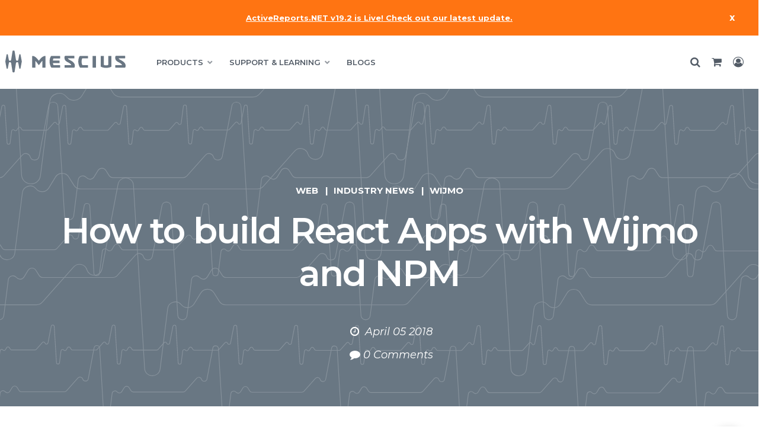

--- FILE ---
content_type: text/html; charset=utf-8
request_url: https://developer.mescius.com/blogs/build-react-apps-with-wijmo-and-npm
body_size: 10475
content:
<!DOCTYPE html>
<html dir="ltr" lang="en" class="no-js usn">
<head>
        <link rel="dns-prefetch" href="https://cdn.mescius.com" />
        <link rel="preconnect" href="https://cdn.mescius.com" />
            <!-- Google Tag Manager -->
        <link rel="dns-prefetch" href="//www.googletagmanager.com">

    
<link rel="dns-prefetch" href="https://cdn.mescius.io" />
<link rel="preconnect" href="https://cdn.mescius.io" />
<link rel="preload" href="https://cdn.mescius.io/sites/developer/style/msc-style.v1309.css" as="style" />
<link href="https://cdn.mescius.io/sites/developer/style/msc-style.v1309.css" media="screen" type="text/css" rel="stylesheet" /> 
<link rel="preload" href="https://cdn.mescius.io/sites/shared/fonts/ionicons/ionicons.woff2?v=4.5.4" as="font" type="font/woff2" crossorigin />
<link rel="preload" href="https://cdn.mescius.io/sites/shared/fonts/fontawesome/fonts/fontawesome-webfont.woff2?v=4.7.0" as="font" type="font/woff2" crossorigin />

<link rel="dns-prefetch" href="https://fonts.googleapis.com" />
<link rel="preconnect" href="https://fonts.googleapis.com" />
<link rel="preload" href="https://fonts.googleapis.com/css?family=Montserrat:100,200,300,400,500,600,700,800,900,100i,200i,300i,400i,500i,600i,700i,800i,900i&display=swap" as="style">
<link rel="dns-prefetch" href="https://fonts.gstatic.com" />
<link rel="preconnect" href="https://fonts.gstatic.com" />
<link rel="preconnect" href="https://www.googletagmanager.com" crossorigin />
<meta name="facebook-domain-verification" content="gyi45qqzmovxpn468ip5tgb7ib3iy5" />


    <meta charset="utf-8">
    <meta name="viewport" content="width=device-width, initial-scale=1, shrink-to-fit=no, maximum-scale=2">
            <link rel="canonical" href="https://developer.mescius.com/blogs/build-react-apps-with-wijmo-and-npm" />
    <title>How to build React apps with Wijmo and NPM | Wijmo</title>
    <meta name="description" content="As of the 2018 v1 release, Wijmo is available on NPM. Here&#x27;s a look at how to use Wijmo and NPM to build apps for React. This blog is the third in a series about using Wijmo in frameworks.">
            <link rel="alternate" hreflang="en-us" href="https://developer.mescius.com/blogs/build-react-apps-with-wijmo-and-npm" />
    <meta name="twitter:card" content="summary_large_image" />
    <meta property="og:type" content="website">
    <meta property="og:title" content="How to build React apps with Wijmo and NPM | Wijmo" />
    <meta property="og:image" content="" />
        <meta property="og:url" content="https://developer.mescius.com/blogs/build-react-apps-with-wijmo-and-npm" />
    <meta property="og:description" content="As of the 2018 v1 release, Wijmo is available on NPM. Here&#x27;s a look at how to use Wijmo and NPM to build apps for React. This blog is the third in a series about using Wijmo in frameworks." />
    <meta property="og:site_name" content="MESCIUS" />
    <meta name="robots" content="index,follow">

    




         <link href="/sb/all-css-bundle.css.v7" media="screen" rel="stylesheet" />

    
        <link  rel="stylesheet" media="screen" href="https://cdn.mescius.com/usk/css/generated/37361bc8-3e38-4744-8529-3d9e8add0ec8.css?version=638937266713470000" />


            <link rel="shortcut icon" type="image/svg" href="//cdn.mescius.io/umb/media/zzgitm01/msc-favicon.svg?width=32&amp;height=32">
        <link rel="apple-touch-icon" sizes="57x57" type="image/svg" href="//cdn.mescius.io/umb/media/zzgitm01/msc-favicon.svg?width=57&amp;height=57">
        <link rel="apple-touch-icon" sizes="60x60" type="image/svg" href="//cdn.mescius.io/umb/media/zzgitm01/msc-favicon.svg?width=60&amp;height=60">
        <link rel="apple-touch-icon" sizes="72x72" type="image/svg" href="//cdn.mescius.io/umb/media/zzgitm01/msc-favicon.svg?width=72&amp;height=72">
        <link rel="apple-touch-icon" sizes="76x76" type="image/svg" href="//cdn.mescius.io/umb/media/zzgitm01/msc-favicon.svg?width=76&amp;height=76">
        <link rel="apple-touch-icon" sizes="114x114" type="image/svg" href="//cdn.mescius.io/umb/media/zzgitm01/msc-favicon.svg?width=114&amp;height=114">
        <link rel="apple-touch-icon" sizes="120x120" type="image/svg" href="//cdn.mescius.io/umb/media/zzgitm01/msc-favicon.svg?width=120&amp;height=120">
        <link rel="apple-touch-icon" sizes="144x144" type="image/svg" href="//cdn.mescius.io/umb/media/zzgitm01/msc-favicon.svg?width=144&amp;height=144">
        <link rel="apple-touch-icon" sizes="152x152" type="image/svg" href="//cdn.mescius.io/umb/media/zzgitm01/msc-favicon.svg?width=152&amp;height=152">
        <link rel="apple-touch-icon" sizes="180x180" type="image/svg" href="//cdn.mescius.io/umb/media/zzgitm01/msc-favicon.svg?width=180&amp;height=180">
        <link rel="icon" sizes="16x16" type="image/svg" href="//cdn.mescius.io/umb/media/zzgitm01/msc-favicon.svg?width=16&amp;height=16">
        <link rel="icon" sizes="32x32" type="image/svg" href="//cdn.mescius.io/umb/media/zzgitm01/msc-favicon.svg?width=32&amp;height=32">
        <link rel="icon" sizes="96x96" type="image/svg" href="//cdn.mescius.io/umb/media/zzgitm01/msc-favicon.svg?width=96&amp;height=96">
        <link rel="icon" sizes="192x192" type="image/svg" href="//cdn.mescius.io/umb/media/zzgitm01/msc-favicon.svg?width=192&amp;height=192">
        <meta name="msapplication-square70x70logo" content="//cdn.mescius.io/umb/media/zzgitm01/msc-favicon.svg?width=70&height=70" />
        <meta name="msapplication-square150x150logo" content="//cdn.mescius.io/umb/media/zzgitm01/msc-favicon.svg?width=150&height=150" />
        <meta name="msapplication-wide310x150logo" content="//cdn.mescius.io/umb/media/zzgitm01/msc-favicon.svg?width=310&height=150" />
        <meta name="msapplication-square310x310logo" content="//cdn.mescius.io/umb/media/zzgitm01/msc-favicon.svg?width=310&height=310" />

    
            <!-- Google Tag Manager -->
        <script>
        (function(w,d,s,l,i){w[l]=w[l]||[];w[l].push({'gtm.start':
        new Date().getTime(),event:'gtm.js'});var f=d.getElementsByTagName(s)[0],
        j=d.createElement(s),dl=l!='dataLayer'?'&l='+l:'';j.async=true;j.src=
        'https://www.googletagmanager.com/gtm.js?id='+i+dl;f.parentNode.insertBefore(j,f);
        })(window,document,'script','dataLayer','GTM-WT462SJ');</script>
        <!-- End Google Tag Manager -->

</head>
<body 
    
 class="body-bg body-bg-solid header-01-lg header-01-sm show_header-on-scroll-lg show_header-on-scroll-sm directional-icons-triangle           main-navigation-underline-link-hover  secondary-navigation-underline-link-hover  content-underline-link-hover  footer-underline-link-hover   "

>


            <!-- Google Tag Manager (noscript) -->
        <noscript>
            <iframe src="https://www.googletagmanager.com/ns.html?id=GTM-WT462SJ"
                    height="0" width="0" style="display:none;visibility:hidden"></iframe>
        </noscript>
        <!-- End Google Tag Manager (noscript) -->


    <!-- Skip links -->
    <a class="skip-to-content" id="skip-to-content-link" href="#site-content">Skip to main content</a>
    <a class="skip-to-content" id="skip-to-footer-link" href="#site-footer">Skip to footer</a>
    <!--// Skip links -->

    <!-- Site -->
    <div id="site">
                    <a href="/blogs/activereportsnet-v-19-2-has-released" class="gchello primary hidden" data-helloid="arnet192">        <div class="gchello-close dismiss" data-item="arnet192">x</div>        <span class="gchello-bottom-grad">            <span class="gchello-desktop">                <p><strong>ActiveReports.NET v19.2 is Live! Check out our latest update.</strong></p>            </span>            <span class="gchello-mobile">                <p><strong>ActiveReports.NET v19.2 is Live!</strong></p>            </span>            <span class="gchello-mobile-small">                <p><strong>AR.NET v19.2 is Live!</strong></p>            </span>        </span>            </a>
        <!-- Header -->
                <header id="site-header">
            <nav class="main">
                


    <nav class="main">
        <section class="rnav-primary">
            <div class="container wrap">
                <div class="row">
                    <div class="col-lg-2 rnav-brand">
                        <a href="/"><img src="//cdn.mescius.io/umb/media/pujnxfci/mescuis-logo-horiz.svg" width="215" height="65" class="msclogo" alt="MESCIUS" /></a>
                        <i class="fa fa-bars" aria-hidden="true"></i>
                    </div>
                    <div class="col-lg-8 rnav-main">
                        <ul>
                                    <li class="drop" data-menu="28977"><span>PRODUCTS</span></li>
                                    <li class="drop" data-menu="28978"><span>SUPPORT &amp; LEARNING</span></li>
                                    <li><a href="http://developer.mescius.com/blogs">BLOGS</a></li>
                                    <li><a href="http://developer.mescius.com/pricing">PRICING</a></li>
                            <li class="hidden"><a href="/search">Search</a></li>
                            <li class="hidden"><a href="/cart">Cart</a></li>
                            <li class="hidden"><a href="/login">Sign In</a></li>
                        </ul>
                    </div>
                    <div class="col-lg-2 rnav-util">
                        <div id="gc-usernav" data-view="user-nav"></div>
                    </div>
                </div>
            </div>
        </section>
                <section class="rnav-drop PRODUCTS" data-menu="28977">
                    <div class="container wrap">
                        <div class="row">
                                <div class="col-lg-3">
                                        <ul class="hidden">
                                            <li class="moblie-close"><span>Back</span></li>
                                        </ul>
            <ul>
                <li class="heading">
        <div class="nav-no-link">
    <div class="nav-item-header">

        <Span>.NET UI</Span>

    </div>
        </div>
            </li>
            <li class="description"><p>400+ UI controls for cross-platform .NET development</p></li>
                    <li><a href="/componentone">ComponentOne</a></li>
                    <li>&nbsp;</li>
                    <li><a href="/componentone/winforms-ui-controls">WinForms</a></li>
                    <li><a href="/componentone/wpf-ui-controls">WPF</a></li>
                    <li><a href="/componentone/aspnet-core-ui-controls">ASP.NET Core</a></li>
                    <li><a href="/componentone/blazor-ui-controls">Blazor</a></li>
                    <li><a href="/componentone/winui-controls">WinUI</a></li>
                    <li><a href="/componentone/maui-ui-controls">.NET MAUI</a></li>
                    <li><a href="/componentone/net-data-service-components">Data Services</a></li>
                    <li><a href="/componentone/net-server-side-web-api">Web API</a></li>
        </ul>
                                </div>
                                <div class="col-lg-3">
            <ul>
                <li class="heading">
        <a href="/javascript-solutions">
    <div class="nav-item-header">

        <Span>JAVASCRIPT</Span>

    </div>
        </a>
            </li>
            <li class="description"><p>HTML5/JavaScript controls with support for Angular, React, and Vue</p></li>
                    <li><a href="/wijmo">Wijmo</a></li>
                    <li><a href="/spreadjs">SpreadJS</a></li>
                    <li><a href="/activereportsjs">ActiveReportsJS</a></li>
        </ul>
            <ul>
                <li class="heading">
        <a href="/document-solutions">
    <div class="nav-item-header">

        <Span>DOCUMENT SOLUTIONS</Span>

    </div>
        </a>
            </li>
            <li class="description"><p>Take total control of your documents with high-speed, intuitive document APIs</p></li>
                    <li><a href="/document-solutions/dot-net-excel-api">Excel, .NET Edition</a></li>
                    <li><a href="/document-solutions/java-excel-api">Excel, Java Edition</a></li>
                    <li><a href="/document-solutions/dot-net-pdf-api">PDF</a></li>
                    <li><a href="/document-solutions/dot-net-word-api">Word</a></li>
                    <li><a href="/document-solutions/dot-net-imaging-api">Imaging</a></li>
                    <li><a href="/document-solutions/javascript-document-viewers">Document Viewers</a></li>
        </ul>
                                </div>
                                <div class="col-lg-3">
            <ul>
                <li class="heading">
        <a href="/activereports">
    <div class="nav-item-header">

        <Span>Reporting</Span>

    </div>
        </a>
            </li>
            <li class="description"><p>Full reporting solutions with extensive data visualization, viewers, and designers</p></li>
                    <li><a href="/activereportsnet">ActiveReports.NET</a></li>
                    <li><a href="/activereportsjs">ActiveReportsJS</a></li>
        </ul>
            <ul>
                <li class="heading">
        <a href="/spread">
    <div class="nav-item-header">

        <Span>SPREADSHEETS</Span>

    </div>
        </a>
            </li>
            <li class="description"><p>Powerful spreadsheets for .NET, JavaScript, and COM</p></li>
                    <li><a href="/spreadnet">Spread.NET</a></li>
                    <li><a href="/spreadjs">SpreadJS</a></li>
                    <li><a href="/spreadcom">SpreadCOM</a></li>
                    <li><a href="/dataviewsjs">DataViewsJS</a></li>
        </ul>
                                </div>
                            <div class="col-lg-3 featured">
                                <div class="inner-wrap">
                                    
        <p class="heading"></p>
        <div class="image">

                        <picture>
                <img src="//cdn.mescius.io/umb/media/554nhqo1/feature-arnet-19-2.png" alt="" loading="lazy">
            </picture>

 
            
        </div>

            <ul>
                <li class="heading">
        <div class="nav-no-link">
    <div class="nav-item-header">

        <Span>OUR LATEST RELEASE</Span>

    </div>
        </div>
            </li>
            <li class="description"><p>Check out the newest updates and features in ActiveReports.NET v19.2!<br><a href="/blogs/activereportsnet-v-19-2-has-released"><strong>Learn More »</strong></a></p></li>
        </ul>
                                    
                                </div>
                            </div>
                        </div>
                    </div>
                </section>
                <section class="rnav-drop SUPPORT &amp; LEARNING" data-menu="28978">
                    <div class="container wrap">
                        <div class="row">
                                <div class="col-lg-3">
                                        <ul class="hidden">
                                            <li class="moblie-close"><span>Back</span></li>
                                        </ul>
            <ul>
                <li class="heading">
        <div class="nav-no-link">
    <div class="nav-item-header">

        <Span>SUPPORT</Span>

    </div>
        </div>
            </li>
            <li class="description"><p>Have a question or issue? Find out how we can help.</p></li>
                    <li><a href="/forums">Forums</a></li>
                    <li><a href="/licensing">Licensing</a></li>
                    <li><a href="/support/plans">Support Plans</a></li>
                    <li><a href="/my-account/my-support">Submit a Ticket</a></li>
        </ul>
            <ul>
                <li class="heading">
        <div class="nav-no-link">
    <div class="nav-item-header">

        <Span>About MESCIUS</Span>

    </div>
        </div>
            </li>
            <li class="description"></li>
                    <li><a href="/about">About Us</a></li>
                    <li><a href="/about/awards">Awards</a></li>
                    <li><a href="/events">Events</a></li>
        </ul>
                                </div>
                                <div class="col-lg-3">
            <ul>
                <li class="heading">
        <div class="nav-no-link">
    <div class="nav-item-header">

        <Span>LEARNING</Span>

    </div>
        </div>
            </li>
            <li class="description"><p>Read, watch, and learn about our products, team, and the latest trends.</p></li>
                    <li><a href="/samples">Samples</a></li>
                    <li><a href="/blogs">Blogs</a></li>
                    <li><a href="/videos">Videos</a></li>
                    <li><a href="/kb">Knowledge Base</a></li>
                    <li><a href="/webinars">Webinars</a></li>
                    <li><a href="/demos">Demos</a></li>
                    <li><a href="/docs">Documentation</a></li>
                    <li><a href="/whitepapers">White Papers</a></li>
                    <li><a href="/case-studies">Case Studies</a></li>
        </ul>
                                </div>
                                <div class="col-lg-3">
            <ul>
                <li class="heading">
        <div class="nav-no-link">
    <div class="nav-item-header">

        <Span>LATEST RELEASE INFO</Span>

    </div>
        </div>
            </li>
            <li class="description"><p>Find out what's new in the latest versions of our products.</p></li>
                    <li><a href="/activereportsnet/releases">ActiveReports.NET</a></li>
                    <li><a href="/activereportsjs/releases">ActiveReportsJS</a></li>
                    <li><a href="/componentone/releases">ComponentOne</a></li>
                    <li><a href="/document-solutions/dot-net-excel-api/releases">DsExcel .NET</a></li>
                    <li><a href="/document-solutions/java-excel-api/releases">DsExcel Java</a></li>
                    <li><a href="/document-solutions/dot-net-imaging-api/releases">DsImaging</a></li>
                    <li><a href="/document-solutions/dot-net-pdf-api/releases">DsPdf</a></li>
                    <li><a href="/document-solutions/dot-net-word-api/releases">DsWord</a></li>
                    <li><a href="/spreadnet/releases">Spread.NET</a></li>
                    <li><a href="/spreadjs/releases">SpreadJS</a></li>
                    <li><a href="/wijmo/releases">Wijmo</a></li>
        </ul>
                                </div>
                            <div class="col-lg-3 featured">
                                <div class="inner-wrap">
                                    
        <p class="heading"></p>
        <div class="image">

                        <picture>
                <img src="//cdn.mescius.io/umb/media/554nhqo1/feature-arnet-19-2.png" alt="" loading="lazy">
            </picture>

 
            
        </div>

            <ul>
                <li class="heading">
        <div class="nav-no-link">
    <div class="nav-item-header">

        <Span>OUR LATEST RELEASE</Span>

    </div>
        </div>
            </li>
            <li class="description"><p>Check out the newest updates and features in ActiveReports.NET v19.2!<br><a href="/blogs/activereportsnet-v-19-2-has-released"><strong>Learn More »</strong></a></p></li>
        </ul>
                                    
                                </div>
                            </div>
                        </div>
                    </div>
                </section>
        




    </nav>




            </nav>
            </header>
        <section class="ssoverlay hidden"></section>
        <!-- BEGIN PRODUCT NAVIGATION - REQUIRES: navigation.css AND navigation.js -->
        <!-- END PRODUCT NAVIGATION -->


        <!--// Header -->
        <!-- Content -->
        <main id="site-content" tabindex="-1">

            
            








    <!--Blog Header-->
    <section class="content component ds_blogheader text-text">
        <div class="ds_blogheader_curves">
            <img>
        </div>
        <!--Header Background Image-->
        <div class="image background-image component-background-image" style="background-image: url('//cdn.mescius.io/umb/media/lb0dlfhu/mesc-heartbeat-background.svg' );  background-repeat:no-repeat;background-size:auto;background-position:center bottom; ">
        </div>
        <div class="container">

                <!-- Blog Categories-->
                <div class="row ds-blogheader-categories">
                    <div class="col">
                                <div class="categories-text">
                                    <ul class="categories-list list-inline">
                                                <li class="categories-list-item list-inline-item ">
                                                    <a class="-link" href="/blogs/categories/technology/web" title="Web" rel="NOINDEX, FOLLOW">Web</a>
                                                </li>
                                                <li class="categories-list-item list-inline-item ">
                                                    <a class="-link" href="/blogs/categories/technology/industry-news" title="Industry News" rel="NOINDEX, FOLLOW">Industry News</a>
                                                </li>
                                                <li class="categories-list-item list-inline-item ">
                                                    <a class="-link" href="/blogs/categories/products/wijmo" title="Wijmo" rel="NOINDEX, FOLLOW">Wijmo</a>
                                                </li>
                                    </ul>

                                </div>
                    </div>
                </div>
                <!-- Blog Title-->
                <div class="row ds-blogheader-title">

                    <div class="heading-col col">
                        <h1 class="heading main-heading">How to build React Apps with Wijmo and NPM</h1>
                    </div>
                </div>
                <!--Blog Data-->
                <div class="row  ds-blogheader-meta">
                    <div class="col">
                        <ul class="list-inline">
                            <li class="list-inline-item-text"><p class="date"><i class="fa fa-clock-o"></i> <time>April 05 2018</time></p></li>
                            <li class="list-inline-item-text"><i class="fa fa-comment"></i><span class="disqus-comment-count" data-disqus-url="https://developer.mescius.com/blogs/build-react-apps-with-wijmo-and-npm#disqus_thread"></span></li>

                        </ul>
                    </div>

                </div>

        </div>

    </section>
    <!--// Blog Header-->
        <section class="content ds-blogsection base-bg">


            <div class="container">
                <div class="row justify-content-between">

                    <!-- Content column -->
                    <div class="content-col right-col col-lg-8 col-12 order-lg-2 order-1 ds-blogcontent">


                            <section class="content component usn_cmptext base-bg base-bg-solid  base-bg " >  

        <div class="component-inner">



                <div class="info ">

        

        <div class="text base-bg-text " data-os-animation="fadeIn" data-os-animation-delay="0s">
            <p><span class="blog-notice"><strong>Notice:</strong> Code examples in this blog use Wijmo modules from the non-scoped ‘wijmo’ npm package. Beginning with Wijmo 2019 v1 release, Wijmo packages are also available in the @grapecity npm scope, and the use of these packages is the recommended for new applications. For the convenience of our customers,  we continue publishing new Wijmo builds as non-scoped ‘wijmo’ packages as well.<br /><br /><a href="/blogs/wijmo-npm-package-changes">Read more about Wijmo NPM Package Changes</a>.</span></p>
<h3 id="build-angular-apps-with-wijmo-and-npm">Build Angular apps with Wijmo and NPM</h3>
<p>In this series, we&#39;ll show how you can use <strong>Wijmo</strong> with <strong>NPM</strong> and <strong>Webpack</strong> to create applications targeting the most popular JavaScript application frameworks. This blog focuses on Facebook’s framework <a href="https://reactjs.org">React</a>, which calls itself “A JavaScript library for building user interfaces.” It extends JavaScript with an HTML-like syntax for creating components that are combined into applications. <a href="/en/react">Read more about Wijmo&#39;s React support.</a></p>
<h4 id="blog-series">Blog series</h4>
<p>  <a href="/en/blogs/building-web-apps-with-wijmo-and-npm/">1. Introduction to NPM and Wijmo</a></p>
<p>  <a href="/en/blogs/build-angular-apps-with-wijmo-and-npm/">2. Angular</a></p>
<p>  <a href="/en/blogs/build-react-apps-with-wijmo-and-npm/">3. React</a></p>
<p>  <a href="/en/blogs/build-vuejs-apps-with-wijmo-and-npm/">4. Vue.js</a></p>
<p>  <a href="/en/blogs/build-ionic-apps-with-wijmo-and-npm/">5. Ionic</a></p>
<p>In this tutorial, we won&#39;t get into the details of NPM, Webpack, or React itself. All these tools are incredibly popular and thoroughly documented, and you can <a href="http://promos.grapecity.com/e-book-how-to-choose-the-best-javascript-framework-for-your-team/">read our e-book on frameworks</a> for a good overview. Instead, we&#39;ll focus on the task of adding Wijmo to simple applications written in React. </p>
<p>The basic steps for creating and maintaining applications are the same in all frameworks:</p>
<ul>
<li><p>Install the appropriate CLI (Command-Line Interface utility) to generate, run, maintain, and deploy applications.</p>
</li>
<li><p>Use the CLI to create the application.</p>
</li>
<li><p>Use NPM to add Wijmo to the application.</p>
</li>
<li><p>Import the components you want to use and add the appropriate markup.</p>
</li>
</ul>
<h4 id="step-1-create-a-new-react-app">Step 1. Create a new React app</h4>
<p>Follow these steps to create a new React app and get it up and running:</p>
<table border="1" cellspacing="0" cellpadding="0">

<tbody>

<tr>

<td width="186" valign="top">

<strong>Task</strong>

</td>

<td width="438" valign="top"><strong>Command</strong></td>

</tr>

<tr>

<td width="186" valign="top"><strong><a href="https://github.com/facebook/create-react-app">Install CLI</a></strong></td>

<td width="438" valign="top">npm install -g create-react-app</td>

</tr>

<tr>

<td width="186" valign="top"><strong>Create app</strong></td>

<td width="438" valign="top">create-react-app my-react-app</td>

</tr>

<tr>

<td width="186" valign="top"><strong>Switch to app folder</strong></td>

<td width="438" valign="top">cd my-react-app</td>

</tr>

<tr>

<td width="186" valign="top"><strong>Add Wijmo to the app</strong></td>

<td width="438" valign="top">npm install wijmo</td>

</tr>

<tr>

<td width="186" valign="top"><strong>Start app</strong></td>

<td width="438" valign="top">npm start</td>

</tr>

<tr>

<td width="186" valign="top"><strong>View app in the browser</strong></td>

<td width="438" valign="top"><a href="http://localhost:3000">http://localhost:3000</a></td>

</tr>

</tbody>

</table>

<p>You should see the app running in the browser. Let’s start editing the app. When you save changes, the browser will reload the app automatically.</p>
<h4 id="step-2-add-wijmo-modules">Step 2. Add Wijmo modules</h4>
<p>Open the “src/App.js” file in VS Code and import the elements you want to use. In this case, we&#39;ll import Wijmo’s css as well as the <strong>CollectionView</strong>, <strong>FlexGrid</strong>, <strong>FlexChart</strong>, and <strong>FlexChartSeries</strong> components:</p>
<pre class='language-clike'><code><code class="lang-javascript">
import React, { Component } from &#39;react&#39;;
import logo from &#39;./logo.svg&#39;;
import &#39;./App.css&#39;;

// import Wijmo styles and components
import &#39;wijmo/styles/wijmo.css&#39;;
import { CollectionView } from &#39;wijmo/wijmo&#39;;
import { FlexGrid } from &#39;wijmo/wijmo.react.grid&#39;;
import { FlexChart, FlexChartSeries } from &#39;wijmo/wijmo.react.chart&#39;;

// apply Wijmo license key
import { setLicenseKey } from &#39;wijmo/wijmo&#39;;
setLicenseKey(&#39;your key goes here&#39;); 

class App extends Component {

</code></code></pre>
<p>In addition to importing the Wijmo modules we want, the code also applies a Wijmo license key to remove the evaluation watermark from the app. If you don’t have a license key, it’s OK to skip this step.</p>
<h4 id="step-3-add-data-to-the-controls">Step 3. Add data to the controls</h4>
<p>Now you can use Wijmo in the application. To demonstrate, let’s start by giving the app some state:</p>
<pre class='language-clike'><code><code class="lang-javascript">class App extends Component {
  constructor(props) {
    super(props);
    this.state = { 
      data: this.getData()
    };
  }
  getData() {
    var countries = &#39;US,Germany,UK,Japan,Italy,Greece&#39;.split(&#39;,&#39;),
        data = [];
    for (var i = 0; i &lt; countries.length; i++) {
      data.push({
        country: countries[i],
        sales: Math.random() * 10000,
        expenses: Math.random() * 5000,
        downloads: Math.round(Math.random() * 20000),
      });
    }
    return new CollectionView(data);
  }
  render() {
    // …

</code></code></pre>
<p>This adds a “data” member to the App component’s state.</p>
<p>Notice that <strong>getData</strong> returns a <strong>CollectionView</strong> rather than a regular array. The <strong>CollectionView</strong> class supports sorting, filtering, grouping, currency, and notifications. In this example, we&#39;ll use it as a data source for a grid and a chart.</p>
<h4 id="step-4-add-the-react-controls-to-the-app">Step 4. Add the React controls to the app</h4>
<p>To add the grid and the chart to the app, edit the “src/App.js”file as follows:</p>
<pre class='language-clike'><code><code class="lang-javascript">
class App extends Component {
  constructor(props) {
    // … no change
  }
  getData() {
    // no change
  }
  render() {
    return (
      &lt;div className=&quot;App&quot;&gt;
        &lt;header className=&quot;App-header&quot;&gt;
          &lt;img src={logo} className=&quot;App-logo&quot; alt=&quot;logo&quot; /&gt;
          &lt;h1 className=&quot;App-title&quot;&gt;Welcome to React and Wijmo&lt;/h1&gt;
        &lt;/header&gt;
        &lt;p className=&quot;App-intro&quot;&gt;
          To get started, edit &lt;code&gt;src/App.js&lt;/code&gt; and save to reload.
        &lt;/p&gt;
        &lt;div className=&quot;App-panel&quot;&gt;
          &lt;FlexGrid itemsSource={this.state.data}/&gt;
          &lt;FlexChart itemsSource={this.state.data} bindingX=&quot;country&quot;&gt;
            &lt;FlexChartSeries name=&quot;Sales&quot; binding=&quot;sales&quot;/&gt;
            &lt;FlexChartSeries name=&quot;Expenses&quot; binding=&quot;expenses&quot;/&gt;
            &lt;FlexChartSeries name=&quot;Downloads&quot; binding=&quot;downloads&quot;/&gt;
          &lt;/FlexChart&gt;
        &lt;/div&gt;
      &lt;/div&gt;
    );
  }
}

</code></code></pre>
<h4 id="step-5-update-the-stylesheet">Step 5. Update the stylesheet</h4>
<p>Before saving the file, edit the “src/App.css” file to define the layout to be used by the “App-panel” element:</p>
<pre class='language-clike'><code><code class="lang-css">
.App-intro {
  font-size: large;
}

.App-panel {
  margin: 0 48pt;
}
.App-panel .wj-control {
  display: inline-block;
  vertical-align: top;
  width: 400px;
  height: 300px;
}
@keyframes App-logo-spin {
  from { transform: rotate(0deg); }
  to { transform: rotate(360deg); }
}

</code></code></pre>
<h4 id="step-6-test-in-the-browser">Step 6. Test in the browser</h4>
<p>Now press ctrl+S to save the changes and switch back to the browser to see the result of the changes:</p>
<p><img src="//cdn.mescius.io/assets/developer/blogs/wijmo/20180403-using-wijmo-and-npm/03-wijmonpm-react.png" alt="React app" title="React app"></p>
<p>Because the grid and the chart are bound to the same <strong>CollectionView</strong>, any changes made to the data in the grid are automatically reflected in the chart. For example, you may click the column headers to sort the data or edit some values using the keyboard.</p>
<h2 id="conclusion">Conclusion</h2>
<p>Integrating Wijmo into modern JavaScript applications is just a matter of installing it with NPM and importing the components you want from the library.</p>
<p>Being able to use the exact same UI components on different frameworks makes things easier you work with two or more frameworks, or are planning to switch frameworks in the future.</p>
<p><section class="section-inpage-download py-5" ><div class="<div class="someclass"><p><a href="/en/download/wijmo-enterprise" >Download Now!</a></p></div></section></p>

        </div>


    </div>




        </div>
    </section>



                        
        <!--Blog Header-->
<section class="content component ds-blogcategories text base-text">

    <div class="row">
        <div class="col">
        </div>
    </div>
</section>
        <!--// Blog Categories-->



                    </div>
                    <!--// Content column -->

                        <!-- Second column -->
                        <div class="left-col col-xl-3 col-lg-4 col-12 order-lg-1 order-2 ds-blogsidebar">

        <!-- Author Bio -->
        <section class="content component author-bio base-bg">
            <div class="item">

                    <div class="image">
                                    <picture>
                <img class="" src="//cdn.mescius.io/umb/media/yvdh0r4x/castilho.png" alt="" loading="lazy">
            </picture>


                    </div>
                <!-- Info -->
                <div class="info">

                    <p class="heading base-heading sm">
                            <a class="base-heading" href="/blogs/bios/bernardo-de-castilho"  >Bernardo de Castilho</a>
                    </p>

                </div>
                <!--// Info -->

            </div>
        </section>
        <!--// Author Bio -->
                        </div>
                        <!--// Second column -->


                </div>
            </div>
        </section>
        <section class="ds-blogcomments-wrap">
            <div class="container">
                <div class="row">
                    <div class="col">
                        <section id="comments" class="content component comments base-bg ds-blogcomments">
                                <section id="comments" class="content component comments base-bg ds-blogcomments" data-nosnippet="true">
        <div id="disqus_thread"></div>
        <script type="text/javascript">
            /* * * CONFIGURATION VARIABLES: EDIT BEFORE PASTING INTO YOUR WEBPAGE * * */
            var disqus_shortname = 'developer-mescius'; // required: replace example with your forum shortname

            /* * * DON'T EDIT BELOW THIS LINE * * */
            (function () {
                var dsq = document.createElement('script'); dsq.type = 'text/javascript'; dsq.async = true;
                dsq.src = '//' + disqus_shortname + '.disqus.com/embed.js';
                (document.getElementsByTagName('head')[0] || document.getElementsByTagName('body')[0]).appendChild(dsq);
            })();
        </script>

        <script id="dsq-count-scr" async src="//developer-mescius.disqus.com/count.js"></script>
        <noscript>Please enable JavaScript to view the <a href="http://disqus.com/?ref_noscript">comments powered by Disqus.</a></noscript>
        <a href="https://disqus.com" class="dsq-brlink">comments powered by <span class="logo-disqus">Disqus</span></a>
    </section>

                        </section>
                    </div>
                </div>
            </div>
        </section>


<!--// Stciky Links -->

        <div class="stickyLinks">
                <a href="/"><img src="" /></a>
        </div>


            

        </main>
        <!--// Content -->
        <!-- Footer -->
                        <footer id="site-footer" class="footer-2020" style="padding:0px">
                    <div>

                            <!-- Row -->
                            <div>

    <div class="code-item " data-os-animation="fadeIn" data-os-animation-delay="0s" data-os-animation-duration="1.2s">
                    <section class="footer-2020">
            <div class="container">
                <div class="row">
                    <div class="col-lg-3 company-info">
                        <ul>
                            <li>
                                <a href="/" class="msc-logo">
                                   <img src="//cdn.mescius.io/umb/media/qpqhzv25/mescius-logo-horiz-white.svg" width="260" height="79" class="msclogo" alt="MESCIUS" loading="lazy" />
                                </a>
                            </li>
                            <li>
                                <p class="copyright">&copy; <span id="gcyear"><script>document.write(new Date().getFullYear())</script></span> MESCIUS USA, Inc. All Rights Reserved. &nbsp;<strong>·</strong>&nbsp; 1.800.858.2739</p>
                                <p class="disclaimer">All product and company names herein may be trademarks of their respective owners.</p>
                            </li>
                        </ul>
                    </div>
                    <div class="col-lg-3 util-company">
                        <ul>
                            <li>
                                Company
                            </li>
                            <li>
                                <a href="/about">About</a>
                            </li>
                            <li>
                                <a href="/contact">Contact</a>
                            </li>
                            <li>
                                <a href="/about/media-center">Media Center</a>
                            </li>
                            <li>
                                <a href="/legal/privacy-policy">Privacy</a>
                            </li>
                            <li>
                                <a href="/legal/tos">Terms</a>
                            </li>
                            <li>
                                <a href="/legal/eula">EULA</a>
                            </li>

                        </ul>
                    </div>
                    <div class="col-lg-2 util-social">
                        <ul>
                            <li>
                                Follow Us
                            </li>
                            <li>
                                <a href="https://www.facebook.com/MESCIUSinc" target="_blank">
                                    <img src="//cdn.mescius.io/umb/media/yf4hstnf/icons8-facebook-32.png" alt="Follow MESCIUS on Facebook" loading="lazy">
                                </a>
                            </li>
                            <li>
                                <a href="https://twitter.com/MESCIUS_inc/" rel="nofollow" target="_blank">
                                    <img src="//cdn.mescius.io/umb/media/q5vlhoel/icons8-twitterx-32.png" alt="Follow MESCIUS on Twitter" loading="lazy">
                                </a>
                            </li>
                            <li>
                                <a href="https://www.youtube.com/@MESCIUS_inc" target="_blank">
                                    <img src="//cdn.mescius.io/umb/media/sh2l41n0/icons8-youtube-32.png"  alt="Follow MESCIUS on Youtube" loading="lazy">
                                </a>
                            </li>
                            <li>
                                <a href="https://www.linkedin.com/company/mesciusinc" target="_blank">
                                   <img src="//cdn.mescius.io/umb/media/zepddkj4/icons8-linkedin-32.png"  alt="Follow MESCIUS on LinkedIn" loading="lazy">
                                </a>
                            </li>
                            <li>
                                <a href="/blogs/rss-feeds" target="gc_rss" title="RSS Feed">
                                    <img src="//cdn.mescius.io/umb/media/etnhwpmp/icons8-rss-32b.png"  alt="MESCIUS blog rss feeds" loading="lazy">
                                </a>
                            </li>
                        </ul>
                    </div>
                    <div class="col-lg-4 util-subscribe">
                        <ul>
                            <li>Get the Latest News</li>
                            <li>Stay up to date with blogs, eBooks, events, and whitepapers.</li>
                            <li><a href="/subscribe" class="gc-btn">Join Now</a></li>
                        </ul>
                    </div>
                </div>
            </div>
        </section>
        

<div class="sect-fixed-side-nav br-pricing hidden">
    <div class="title">
        <p>Olá, Brasil!</p>
    </div>
    <div class="inner">
        <p><strong>Olá, Brasil!</strong></p>
        <p>We've launched special pricing just for Brazilian developers — <strong>Preços Reduzidos em 25% em Todos os Produtos!</strong></p>
        <p><strong>Use code BRAZIL2025 at Checkout</strong></p>
        <p><a style="color: #3872ac !important;" href="/pricing/br" target="_blank">Explore New Pricing & Learn More</a></p>
    </div>
</div>
    </div>

                            </div>
                            <!--// Row -->
                    </div>
                </footer>

        <!--// Footer -->

    </div>
    <!--// Site -->
            <!-- Back to top -->
        <div class="usn_back-to-top position-right">
            <button id="back-to-top-link" role="button" aria-label="Back to top" class="btn base-btn-bg base-btn-bg base-btn-bg-solid base-btn-bg-hover-solid base-btn-text base-btn-borders btn-back-to-top">
                <span></span>
                <i aria-hidden="true" class="icon"></i><span aria-hidden="true" class="d-none">Back to top</span>
            </button>
        </div>
        <!--// Back to top -->

    
            <script type="text/javascript" src="/scripts/custom/prism.js"></script>





    <script src="/sb/sitebuilder-js-bundle.js.v7" type="text/javascript"></script>





    <script>
  $(document).ready(function () {
	$('.add-to-cart-button').click(function () {
		// Add to cart button spinner
		$(this).innerWidth($(this).innerWidth()).innerHeight($(this).innerHeight());
		$(this).html('<i class="fa fa-spin fa-spinner btn-fa-spinner" aria-hidden="true"></i>');
	});
	$('a[href*="addtocart"]').click(function () {
		// Add to cart button spinner
		$(this).find('.btn').width($(this).find('.btn').width()).height($(this).find('.btn').height());
		$(this).find('.btn').html('<i class="fa fa-spin fa-spinner btn-fa-spinner" aria-hidden="true"></i>');
	});
		// Helper to read a cookie value
    function getCookie(name) {
        const value = `; ${document.cookie}`;
        const parts = value.split(`; ${name}=`);
        if (parts.length === 2) return parts.pop().split(';').shift();
    }

    const country = getCookie("geo_country");

    if (country==="BR" ) {
        $('.br-pricing').removeClass('hidden');
    }
	
  });
  
  
</script>
    

    

</body>

</html>


--- FILE ---
content_type: text/css
request_url: https://cdn.mescius.io/sites/developer/style/msc-style.v1309.css
body_size: 36543
content:
.hidden{display:none!important}.usn_back-to-top{position:fixed!important;margin-bottom:55px;right:20px!important}.usn_back-to-top button{font-size:18px!important;color:#432762;text-decoration:none!important;background:#fff!important;padding:20px 21px!important;border-radius:200px!important;border:none!important;-webkit-box-shadow:rgba(0,0,0,.25) 0 0 15px!important;box-shadow:rgba(0,0,0,.25) 0 0 15px!important}.usn_back-to-top button span{color:#432762;text-decoration:none!important;background:#fff!important;border-radius:200px!important;border:none!important}.usn_back-to-top button i{vertical-align:bottom!important}.usn_back-to-top button i:before{font-size:35px}.usn_back-to-top button:active,.usn_back-to-top button:active span,.usn_back-to-top button:focus,.usn_back-to-top button:focus span,.usn_back-to-top button:hover,.usn_back-to-top button:hover span{color:#432762;text-decoration:none!important;background:#fff!important;border-radius:200px!important;border:none!important}@media only screen and (max-width:991px){.usn_back-to-top{display:none}}.usn_back-to-top{transition:none!important}.usn_back-to-top .btn i{font-size:18px;color:#432762;position:absolute;top:10px;left:12px}html.nav-down:not(.reached-top) .usn_back-to-top,html.nav-up .usn_back-to-top{bottom:80px!important;right:24px!important}.gc-btn{font-weight:500;font-display:swap;color:#fff;font-size:14px;background:rgba(0,0,0,.2);padding:12px 24px;margin-top:5px;margin-bottom:5px;display:inline-block;text-decoration:none!important;text-align:center;text-transform:uppercase}.gc-btn:hover{color:#fff;text-decoration:none;background:rgba(0,0,0,.25)}.gc-btn:focus{color:#fff}.loading-overlay{position:fixed;z-index:10000;width:100%;height:100%;top:0;left:0}.loading-overlay .overlay{background:rgba(0,5,10,.5);width:100%;height:100%}.loading-overlay .the-spinner{position:absolute;z-index:10001;top:calc(50% - 50px);left:calc(50% - 50px);font-size:100px;color:rgba(255,255,255,.85)}#site-footer{padding:0!important;margin:0!important}#site-footer>.container{padding:0!important;margin:0!important;max-width:100%!important}#site-footer>.container .row .item.footer-item{padding:0!important;margin:0!important}#site-footer>.container .row .item.footer-item .inner{height:auto!important}.footer-2020{font-size:13px;line-height:1em;background:#383C41;color:rgba(255,255,255,.75);padding:80px 0;font-weight:600}.footer-2020 a:link{color:rgba(255,255,255,.75)!important}.footer-2020 a:visited{color:rgba(255,255,255,.75)!important}.footer-2020 a:hover{color:#fff!important;text-decoration:underline!important}.footer-2020 a:active{color:#fff!important;text-decoration:underline!important}.footer-2020 ul{list-style:none;margin:0;padding:0;max-width:80%}.footer-2020 ul li{display:inline-block;vertical-align:middle;margin:0;padding:0;line-height:25px}.footer-2020 .feefo-logo-wrap{margin-top:20px;opacity:.8}.footer-2020 .feefo-logo-wrap *{border:none!important}.footer-2020 .company-info .msc-logo{display:block;border-bottom:1px solid rgba(255,255,255,.75)}.footer-2020 .company-info .msc-logo .msclogo{margin:19px 0 20px -10px;width:211px!important;height:50px!important;max-width:none}.footer-2020 .company-info i{display:block;width:100%;color:#fff;font-size:60px;padding-bottom:10px;border-bottom:1px solid rgba(255,255,255,.75);margin-bottom:10px}.footer-2020 .company-info p{color:rgba(255,255,255,.75);line-height:22px}.footer-2020 .company-info p.copyright{margin:15px 0}.footer-2020 .company-info p.copyright strong{font-weight:700;font-display:swap}.footer-2020 .company-info p.disclaimer{margin:0}.footer-2020 .company-info a:hover{text-decoration:none!important}.footer-2020 .company-info a:active{text-decoration:none!important}.footer-2020 .util-company ul{margin-left:40px}.footer-2020 .util-company ul li{display:block}.footer-2020 .util-company ul li:first-child{font-size:15px;color:#fff;text-transform:uppercase;font-weight:700;font-display:swap;margin:15px 0}.footer-2020 .util-social ul li{margin:0 5px 5px 0}.footer-2020 .util-social ul li:first-child{display:block;font-size:15px;color:#fff;text-transform:uppercase;font-weight:700;font-display:swap;margin:15px 0}.footer-2020 .util-social ul li i{font-size:32px}.footer-2020 .util-social ul li img{opacity:.75;width:auto!important;height:auto!important}.footer-2020 .util-social ul li img:hover{opacity:1}.footer-2020 .util-subscribe ul{padding-left:40px;border-left:1px solid rgba(255,255,255,.75)}.footer-2020 .util-subscribe ul li{display:block}.footer-2020 .util-subscribe ul li:first-child{font-size:16px;color:#fff;text-transform:uppercase;font-weight:700;font-display:swap;margin:15px 0}.footer-2020 .util-subscribe ul li .gc-btn{display:inline-block;background:rgba(255,255,255,.75)!important;color:#444!important;border-radius:6px;margin:20px 0;font-size:13px;font-weight:700}.footer-2020 .util-subscribe ul li .gc-btn:hover{background:#fff!important}.grecaptcha-badge{width:70px!important;overflow:hidden!important;-webkit-transition:all .3s ease!important;-o-transition:all .3s ease!important;transition:all .3s ease!important;left:0!important}.grecaptcha-badge:hover{width:256px!important}@media only screen and (max-width:991px){.footer-2020{padding:40px 0}.footer-2020 .company-info ul{margin:0 10px}.footer-2020 .company-info ul li{display:block}.footer-2020 .company-info ul li i{padding-bottom:0;border-bottom:none;margin-bottom:10px}.footer-2020 .util-company ul{margin:0 10px}.footer-2020 .util-social ul{margin:0 10px}.footer-2020 .util-subscribe ul{margin:0 10px;border:none;padding-left:0}}@media only screen and (min-width:992px){.footer-2020 .util-social{padding-left:0!important;padding-right:0!important}}nav *{margin:0;padding:0}html{max-width:100%;overflow-x:hidden}.hidden{display:none!important}.fixedpos{position:fixed!important}.inviso{visibility:hidden!important}.stopscroll{height:100vh!important;overflow:hidden!important}.v-center{display:flex;justify-content:center;align-items:center}@media only screen and (min-width:992px){body:not(.page-msc-home) .rnav-primary .rnav-main a[href*="/pricing"]{visibility:hidden!important}}nav.main a,nav.main span{text-transform:uppercase!important}nav.main a.btn,nav.main span.btn{padding-left:25px;padding-right:25px;font-size:12px}@media only screen and (min-width:992px){nav.main a.btn,nav.main span.btn{margin-right:3px}}nav.main a:active,nav.main a:hover,nav.main a:link,nav.main a:visited,nav.main span:active,nav.main span:hover,nav.main span:link,nav.main span:visited{text-decoration:none!important}nav.main .container{max-width:1400px;position:static}nav.main .container .row{position:relative}nav.main .container .row ul{list-style:none;margin:0}nav.main .container .row ul li{display:inline-block}nav.main .container .row ul li a{display:block;width:100%;height:100%}nav.main .container .row ul li span{display:block;width:100%;height:100%}nav.main .container .row ul li i span{display:none}nav.main .rnav-primary{position:relative;background:#fff}@media only screen and (min-width:992px){nav.main .rnav-primary{border-bottom:3px solid #CBD1D6}}nav.main .rnav-primary a:link{color:#535C67;text-decoration:none!important}nav.main .rnav-primary a:visited{color:#535C67;text-decoration:none!important}nav.main .rnav-primary a:hover{color:#535C67;text-decoration:underline!important}nav.main .rnav-primary a:active{color:#535C67;text-decoration:none!important}nav.main .rnav-primary span{color:#535C67;text-decoration:none!important}nav.main .rnav-primary span:hover{color:#535C67;text-decoration:underline!important}@media only screen and (min-width:992px){nav.main .rnav-primary ul li.drop span{cursor:pointer!important}nav.main .rnav-primary ul li.drop span:after{content:'\f078';font-family:FontAwesome;padding:0 0 0 7px;vertical-align:top;font-size:9px;opacity:.6;display:inline-block}nav.main .rnav-primary ul li.drop.active span:after{content:'\f077'}nav.main .rnav-primary ul li.drop.active span:hover{text-decoration:none!important}}nav.main .rnav-primary .rnav-brand{position:relative;text-transform:uppercase;z-index:10}nav.main .rnav-primary .rnav-brand .msclogo{margin:19px 0 10px -10px;width:211px!important;height:50px!important;max-width:none}nav.main .rnav-primary .rnav-brand i.gcicon-logo-gc-horiz{font-size:48px;line-height:88px;color:#697683}nav.main .rnav-primary .rnav-brand i.gcicon-logo-gc-horiz span{display:none}nav.main .rnav-primary .rnav-brand i.msicon-logo-horiz{font-size:48px;line-height:88px;color:#697683}nav.main .rnav-primary .rnav-brand i.msicon-logo-horiz span{display:none}nav.main .rnav-primary .rnav-brand i.fa-bars{display:none;position:absolute;top:34px;right:30px;font-size:18px}nav.main .rnav-primary .rnav-main-old{line-height:90px;font-size:13px;font-weight:600;font-display:swap}nav.main .rnav-primary .rnav-main-old ul{padding-left:24px}nav.main .rnav-primary .rnav-main-old ul li a{display:block;text-transform:uppercase;padding:0 12px}nav.main .rnav-primary .rnav-main-old ul li span{display:block;text-transform:uppercase;padding:0 12px;cursor:default}nav.main .rnav-primary .rnav-main-old ul li.active{background:#E4E7E9}nav.main .rnav-primary .rnav-main{font-size:13px;font-weight:600;font-display:swap}nav.main .rnav-primary .rnav-main ul{padding-left:24px}nav.main .rnav-primary .rnav-main ul li{padding:35px 12px}nav.main .rnav-primary .rnav-main ul li a,nav.main .rnav-primary .rnav-main ul li span{line-height:20px;display:block;text-transform:uppercase;margin:0}nav.main .rnav-primary .rnav-main ul li span{cursor:default}nav.main .rnav-primary .rnav-main ul li.active{background:#E4E7E9;padding:0}nav.main .rnav-primary .rnav-main ul li.active a,nav.main .rnav-primary .rnav-main ul li.active span{line-height:20px;display:block;text-transform:uppercase;margin:0;padding:35px 12px}nav.main .rnav-primary .rnav-util{font-size:18px;text-align:right;color:#535C67;position:static;padding-right:0;line-height:90px}nav.main .rnav-primary .rnav-util a:link,nav.main .rnav-primary .rnav-util span:link{color:#535C67;text-decoration:none}nav.main .rnav-primary .rnav-util a:visited,nav.main .rnav-primary .rnav-util span:visited{color:#535C67;text-decoration:none}nav.main .rnav-primary .rnav-util a:hover,nav.main .rnav-primary .rnav-util span:hover{color:#535C67;text-decoration:none}nav.main .rnav-primary .rnav-util a:active,nav.main .rnav-primary .rnav-util span:active{color:#535C67;text-decoration:none}nav.main .rnav-primary .rnav-util ul li{z-index:10;background:#fff;padding:0 10px;margin-right:-6px}nav.main .rnav-primary .rnav-util ul li:last-child{padding-right:26px}nav.main .rnav-primary .rnav-util ul li.cart a{position:relative}nav.main .rnav-primary .rnav-util ul li.cart a .cart-items-count{position:absolute;background:#cc394f;font-size:10px;font-weight:700;text-align:center;width:20px;height:20px;line-height:20px;border-radius:32px;top:23px;color:#fff;left:5px}nav.main .rnav-primary .rnav-util ul li.user img.gravatar{height:25px;width:25px;border-radius:35px}nav.main .rnav-primary .rnav-util ul li.user .rnav-inner-drop.user{position:absolute;background:#E4E7E9;top:-10000px;padding:15px 20px;z-index:10;width:150px;right:0;text-align:left;font-size:12px;text-transform:uppercase}nav.main .rnav-primary .rnav-util ul li.user .rnav-inner-drop.user li{display:block;line-height:normal;padding:8px 0;background:#E4E7E9}nav.main .rnav-primary .rnav-util ul li.user .rnav-inner-drop.user.active{top:90px}nav.main .rnav-primary .rnav-util ul li.search{padding-left:26px;cursor:pointer;-webkit-touch-callout:none;-webkit-user-select:none;-khtml-user-select:none;-moz-user-select:none;-ms-user-select:none;user-select:none}nav.main .rnav-primary .rnav-util ul li.searchform{background:#fff;height:100%;position:absolute;right:5px;top:0;z-index:-1;width:0;overflow:hidden;-webkit-transition:all .1s ease;-moz-transition:all .1s ease;-ms-transition:all .1s ease;-o-transition:all .1s ease;transition:all .1s ease}nav.main .rnav-primary .rnav-util ul li.searchform form{height:100%}nav.main .rnav-primary .rnav-util ul li.searchform form input:focus{outline:0;border:none}nav.main .rnav-primary .rnav-util ul li.searchform form input[type=text]{height:50%;border:none;padding-left:20px;width:80%;display:inline-block;background:#F4F5F7;color:#535C67;font-size:14px;line-height:normal;vertical-align:middle}nav.main .rnav-primary .rnav-util ul li.searchform form input[type=text]::-webkit-input-placeholder{color:#7C8894!important}nav.main .rnav-primary .rnav-util ul li.searchform form input[type=text]:-moz-placeholder{color:#7C8894!important;opacity:1}nav.main .rnav-primary .rnav-util ul li.searchform form input[type=text]::-moz-placeholder{color:#7C8894!important;opacity:1}nav.main .rnav-primary .rnav-util ul li.searchform form input[type=text]:-ms-input-placeholder{color:#7C8894!important}nav.main .rnav-primary .rnav-util ul li.searchform form input[type=submit]{height:50%;border:none;width:13%;display:inline-block;text-transform:uppercase;font-size:13px;margin-left:-6px;background:#80B1A0;color:#fff;line-height:normal;vertical-align:middle;cursor:pointer}nav.main .rnav-primary .rnav-util ul li.searchform.active{right:160px;width:72%;z-index:0}nav.main .rnav-drop{background:#E4E7E9;padding-top:30px;padding-bottom:30px;position:absolute;width:100%;top:-10000px;z-index:20}nav.main .rnav-drop .container{max-width:1200px}nav.main .rnav-drop .container .row ul{list-style-type:none;margin-bottom:30px;padding:0 30px 5px 15px;border-left:1px solid #A7B1B9}nav.main .rnav-drop .container .row ul li{font-size:14px;color:#535C67;display:block;line-height:22px}nav.main .rnav-drop .container .row ul li a{text-transform:none!important}nav.main .rnav-drop .container .row ul li a:link{color:#535C67;text-decoration:none!important;font-weight:700;font-display:swap}nav.main .rnav-drop .container .row ul li a:visited{color:#535C67;text-decoration:none!important;font-weight:700;font-display:swap}nav.main .rnav-drop .container .row ul li a:hover{color:#535C67;text-decoration:none!important;font-weight:700;font-display:swap}nav.main .rnav-drop .container .row ul li a:active{color:#535C67;text-decoration:none!important;font-weight:700;font-display:swap}nav.main .rnav-drop .container .row ul li span{text-transform:none!important;color:#535C67;text-decoration:none!important;font-weight:700;font-display:swap}nav.main .rnav-drop .container .row ul li span:hover{color:#535C67;text-decoration:none!important;font-weight:700;font-display:swap}nav.main .rnav-drop .container .row ul li.heading{color:#535C67!important;font-size:15px;padding-bottom:10px;border-bottom:1px solid #CBD1D6;margin-bottom:10px;font-weight:700;text-transform:uppercase!important}nav.main .rnav-drop .container .row ul li.heading a{color:#535C67!important;text-decoration:none;text-transform:uppercase!important}nav.main .rnav-drop .container .row ul li.heading span{color:#535C67!important;text-transform:uppercase!important}nav.main .rnav-drop .container .row ul li.description{margin-bottom:20px;font-weight:400}nav.main .rnav-drop .container .row ul li.description p{color:#474D57}nav.main .rnav-drop .container .row ul li.exmar{margin-bottom:20px}nav.main .rnav-drop .container .row .featured ul{padding:0;border-left:none}nav.main .rnav-drop .container .row .featured ul li.heading{padding-bottom:0;border-bottom:none}nav.main .rnav-drop .container .row .featured ul li.heading .nav-no-link,nav.main .rnav-drop .container .row .featured ul li.heading a{padding-left:0}nav.main .rnav-drop .container .row .featured ul li.heading .nav-no-link span,nav.main .rnav-drop .container .row .featured ul li.heading a span{padding-left:5px}nav.main .rnav-drop .container .row .featured ul li.description a{margin:5px 0 0 0;padding-left:0}nav.main .rnav-drop .container .row .featured .artxt{font-weight:700;font-display:swap;color:#d56a1e!important}nav.main .rnav-drop .container .row .featured .placeholder{width:100%;height:200px;background:#fff;border:1px solid #bbb;margin-bottom:15px}nav.main .rnav-drop .container .row .featured img{display:block;border:1px solid #A7B1B9;margin-bottom:15px;max-width:100%;border-radius:0;transform:none}nav.main .rnav-drop .container .row .featured p{font-size:14px;color:#474D57;margin:0}nav.main .rnav-drop .container .row .featured .nav-item-header{font-weight:700;text-transform:uppercase;font-size:15px}nav.main .rnav-drop .container .row .featured .nav-item-header span{color:#535C67!important}nav.main .rnav-drop .container .row .featured .description p{color:#474D57}nav.main .rnav-drop .container .row .featured a{padding-left:5px}nav.main .rnav-drop .container .row .featured a:link{color:#598db3;text-decoration:none}nav.main .rnav-drop .container .row .featured a:visited{color:#598db3;text-decoration:none}nav.main .rnav-drop .container .row .featured a:hover{color:#598db3;text-decoration:underline}nav.main .rnav-drop .container .row .featured a:active{color:#598db3;text-decoration:underline}nav.main .rnav-drop .container .row .featured.ewab .inner-wrap{background:#e5e5e5;padding:15px;border:1px solid #d3d3d3}nav.main .rnav-drop .container .row .featured.ewab .inner-wrap img{border:none;padding-top:5px}nav.main .rnav-drop .container .row .featured.ewab .inner-wrap a:active,nav.main .rnav-drop .container .row .featured.ewab .inner-wrap a:hover,nav.main .rnav-drop .container .row .featured.ewab .inner-wrap a:link,nav.main .rnav-drop .container .row .featured.ewab .inner-wrap a:visited{color:#3872ac;text-decoration:underline;font-weight:700;padding-left:0!important}nav.main .rnav-drop.active{top:90px}nav.main .rnav-inner{position:relative;background:#535C67;font-size:12px;text-transform:uppercase;font-weight:700;font-display:swap}@media only screen and (min-width:992px){nav.main .rnav-inner{margin-top:-3px}}nav.main .rnav-inner a:link{color:#fff;text-decoration:none}nav.main .rnav-inner a:visited{color:#fff;text-decoration:none}nav.main .rnav-inner a:hover{color:#fff;text-decoration:none}nav.main .rnav-inner a:active{color:#fff;text-decoration:none}nav.main .rnav-inner span{text-decoration:none}nav.main .rnav-inner span:hover{color:#fff;text-decoration:none}nav.main .rnav-inner .color-shim{width:15%;height:100%;display:block;position:absolute;top:0;left:0}nav.main .rnav-inner .rnav-inner-product{line-height:56px;position:relative}nav.main .rnav-inner .rnav-inner-product span{font-weight:700}nav.main .rnav-inner .rnav-inner-product span:hover{color:inherit!important;text-decoration:none}nav.main .rnav-inner .rnav-inner-product span a{font-weight:700}nav.main .rnav-inner .rnav-inner-product span a:link{color:inherit!important;text-decoration:none}nav.main .rnav-inner .rnav-inner-product span a:visited{color:inherit!important;text-decoration:none}nav.main .rnav-inner .rnav-inner-product span a:hover{color:inherit!important;text-decoration:none}nav.main .rnav-inner .rnav-inner-product span a:active{color:inherit!important;text-decoration:none}nav.main .rnav-inner .rnav-inner-product .fa-caret-down{display:none}nav.main .rnav-inner .rnav-inner-product.c1 span.outer{cursor:pointer}nav.main .rnav-inner .rnav-inner-product.c1 ul.c1-edition-drop{margin:0;padding:0 0 20px 0;position:absolute;width:100%;top:-10000px;left:0;z-index:1;background:#9D2235}nav.main .rnav-inner .rnav-inner-product.c1 ul.c1-edition-drop li{display:block;padding:5px 30px 5px 20px;line-height:normal}nav.main .rnav-inner .rnav-inner-product.c1 ul.c1-edition-drop li:first-child{font-size:14px;margin-top:15px;font-weight:300;font-display:swap;text-transform:none;line-height:20px;margin-bottom:15px}nav.main .rnav-inner .rnav-inner-product.c1 ul.c1-edition-drop li:first-child a{text-decoration:underline;display:inline}nav.main .rnav-inner .rnav-inner-product.c1 ul.c1-edition-drop.active{top:50px}nav.main .rnav-inner .rnav-inner-main{line-height:56px}nav.main .rnav-inner .rnav-inner-main ul li{padding:0 11px;position:relative}nav.main .rnav-inner .rnav-inner-main ul li span{cursor:default}nav.main .rnav-inner .rnav-inner-main ul li .rnav-inner-drop{position:absolute;top:-10000px;background:#CBD1D6;padding:25px;z-index:10}nav.main .rnav-inner .rnav-inner-main ul li .rnav-inner-drop ul li{font-size:13px;display:block;line-height:normal;margin-bottom:8px;text-transform:none;padding:0}nav.main .rnav-inner .rnav-inner-main ul li .rnav-inner-drop ul li:first-child span,nav.main .rnav-inner .rnav-inner-main ul li .rnav-inner-drop ul li:first-child span:hover{text-transform:uppercase!important;font-weight:700;font-display:swap;padding-bottom:10px;border-bottom:1px solid #A7B1B9;margin-bottom:15px}nav.main .rnav-inner .rnav-inner-main ul li .rnav-inner-drop ul li a{text-transform:none!important}nav.main .rnav-inner .rnav-inner-main ul li .rnav-inner-drop ul li a:link{color:#3F444B;text-decoration:none;-webkit-font-smoothing:auto;font-weight:400}nav.main .rnav-inner .rnav-inner-main ul li .rnav-inner-drop ul li a:visited{color:#3F444B;text-decoration:none;-webkit-font-smoothing:auto;font-weight:400}nav.main .rnav-inner .rnav-inner-main ul li .rnav-inner-drop ul li a:hover{color:#3F444B;text-decoration:none;font-weight:400;-webkit-font-smoothing:auto}nav.main .rnav-inner .rnav-inner-main ul li .rnav-inner-drop ul li a:active{color:#3F444B;text-decoration:none;font-weight:400;-webkit-font-smoothing:auto}nav.main .rnav-inner .rnav-inner-main ul li .rnav-inner-drop ul li span{text-transform:none!important;color:#3F444B;text-decoration:none;font-weight:400;-webkit-font-smoothing:auto}nav.main .rnav-inner .rnav-inner-main ul li .rnav-inner-drop ul li span:hover{color:#3F444B;text-decoration:none;font-weight:400;-webkit-font-smoothing:auto}nav.main .rnav-inner .rnav-inner-main ul li .rnav-inner-drop ul li.last-divide{padding-bottom:10px;border-bottom:1px solid #ceccd4;margin-bottom:10px;width:85%}nav.main .rnav-inner .rnav-inner-main ul li .rnav-inner-drop.active{top:56px}nav.main .rnav-inner .rnav-inner-main ul li .rnav-inner-drop.resources{width:500px;left:-160px}nav.main .rnav-inner .rnav-inner-main ul li .rnav-inner-drop.inner-col-1{width:220px;left:15px}nav.main .rnav-inner .rnav-inner-main ul li .rnav-inner-drop.inner-col-2{width:500px;left:-160px}nav.main .rnav-inner .rnav-inner-main ul li .rnav-inner-drop.inner-col-3{width:500px;left:-160px}nav.main .rnav-inner .rnav-inner-main ul li .rnav-inner-drop.inner-col-4{width:500px;left:-160px}nav.main .rnav-inner .rnav-inner-main ul li .rnav-inner-drop.inner-col-5{width:500px;left:-160px}nav.main .rnav-inner .rnav-inner-main ul li .rnav-inner-drop.inner-col-6{width:500px;left:-160px}nav.main .rnav-inner .rnav-inner-main ul li .rnav-inner-drop.notitle ul li:first-child{text-transform:none;font-weight:300;font-display:swap;padding-bottom:0;border-bottom:none;margin-bottom:8px}nav.main .rnav-inner .rnav-inner-main ul li.active{background:#CBD1D6}nav.main .rnav-inner .rnav-inner-main ul li.active a:link{color:#3F444B}nav.main .rnav-inner .rnav-inner-main ul li.active a:visited{color:#3F444B}nav.main .rnav-inner .rnav-inner-main ul li.active span{color:#3F444B}nav.main .rnav-inner .rnav-inner-main.mobile-active{background:#535C67}nav.main .rnav-inner .rnav-inner-main.mobile-active *{font-size:14px!important;font-weight:600!important;text-transform:none!important}nav.main .rnav-inner .rnav-inner-main.mobile-active hr{border-top:1px solid #7C8894;margin:4px 0}nav.main .rnav-inner .rnav-inner-main.mobile-active a,nav.main .rnav-inner .rnav-inner-main.mobile-active div,nav.main .rnav-inner .rnav-inner-main.mobile-active span{font-size:18px;color:#F4F5F7!important;font-weight:400!important;text-transform:uppercase!important;-webkit-font-smoothing:auto}nav.main .rnav-inner .rnav-inner-main.mobile-active ul li.rnav-inner-drop-trigger{padding-bottom:0}nav.main .rnav-inner .rnav-inner-main.mobile-active ul li .rnav-inner-drop a,nav.main .rnav-inner .rnav-inner-main.mobile-active ul li .rnav-inner-drop div,nav.main .rnav-inner .rnav-inner-main.mobile-active ul li .rnav-inner-drop span{color:#F4F5F7!important;font-weight:400!important;text-transform:uppercase!important;-webkit-font-smoothing:auto}nav.main .rnav-inner .rnav-inner-main.mobile-active ul li .rnav-inner-drop.notitle ul li:first-child{margin-bottom:0}nav.main .rnav-inner .rnav-inner-main.mobile-active ul li .rnav-inner-drop.notitle.active{left:15px}nav.main .rnav-inner .rnav-inner-actions{text-align:right}nav.main .rnav-inner .rnav-inner-actions ul li{padding:0 0 0 5px}nav.main .rnav-inner .rnav-inner-actions ul li a{padding:10px 0;min-width:135px;text-align:center;margin:10px 0;line-height:normal}nav.main .rnav-inner .rnav-inner-actions ul li a.download{background:#48484a}nav.main .rnav-inner .rnav-inner-actions ul li a.buy{background:#5c5c5e}nav.main .rnav-inner.ar .rnav-inner-product{background:#d56a1e}nav.main .rnav-inner.ar .color-shim{background:#d56a1e}nav.main .rnav-inner.wyn .rnav-inner-product{background:#733151}nav.main .rnav-inner.wyn .color-shim{background:#733151}nav.main .rnav-inner.c1 .rnav-inner-product{background:#9D2235}nav.main .rnav-inner.c1 .color-shim{background:#9D2235}nav.main .rnav-inner.dx .rnav-inner-product{background:#20317e}nav.main .rnav-inner.dx .color-shim{background:#20317e}nav.main .rnav-inner.sp .rnav-inner-product{background:#548D2A}nav.main .rnav-inner.sp .color-shim{background:#548D2A}nav.main .rnav-inner.dv .rnav-inner-product{background:#005F2C}nav.main .rnav-inner.dv .color-shim{background:#005F2C}nav.main .rnav-inner.wj .rnav-inner-product{background:#00C1D5}nav.main .rnav-inner.wj .color-shim{background:#00C1D5}@media only screen and (min-width:992px){nav.main .dlpgHidden{display:none!important}nav.main .mobile-mod-only{display:none!important}}@media only screen and (min-width:991px){nav.main .rnav-drop .container .row ul li a:link{padding-left:5px}nav.main .rnav-drop .container .row ul li a:visited{padding-left:5px}nav.main .rnav-drop .container .row ul li a span{padding-left:0}nav.main .rnav-drop .container .row ul li p{padding-left:5px}nav.main .rnav-drop .container .row ul li span{padding-left:5px}nav.main .rnav-inner .rnav-inner-main{padding-right:0!important}nav.main .rnav-inner .rnav-inner-actions{padding-right:0!important}}@media only screen and (min-width:1340px){nav.main .rnav-inner .rnav-inner-product{-ms-flex:0 0 27%;flex:0 0 27%;max-width:27%}nav.main .rnav-inner .rnav-inner-main{-ms-flex:0 0 43%;flex:0 0 43%;max-width:43%}nav.main .rnav-inner .rnav-inner-actions{-ms-flex:0 0 30%;flex:0 0 30%;max-width:30%}}@media (min-width:992px) and (max-width:1340px){nav.main .rnav-inner .rnav-inner-product{font-size:11px!important;-ms-flex:0 0 30%;flex:0 0 30%;max-width:30%}nav.main .rnav-inner .rnav-inner-main{font-size:11px!important;-ms-flex:0 0 42%;flex:0 0 42%;max-width:42%}nav.main .rnav-inner .rnav-inner-actions{font-size:11px!important;-ms-flex:0 0 28%;flex:0 0 28%;max-width:28%}}@media only screen and (min-width:2000px){nav.main .rnav-inner .color-shim{width:30%}}@media only screen and (min-width:3400px){nav.main .rnav-inner .color-shim{width:40%}}@media only screen and (max-width:1200px){nav.main .rnav-inner .rnav-inner-product span.info{display:none}}@media only screen and (max-width:1195px){nav.main .rnav-inner .rnav-inner-main ul li{padding:0 5px}}@media only screen and (max-width:1074px){nav.main .rnav-inner .rnav-inner-main ul li{padding:0 2px 0 3px}}@media only screen and (max-width:991px){nav.main .mobile-mod-hide{display:none!important}nav.main .rnav-primary .rnav-brand{background:#fff}nav.main .rnav-primary .rnav-brand i.fa-bars{display:block;color:#697683}nav.main .rnav-primary .rnav-util{display:none}nav.main .rnav-primary .rnav-main{display:block;position:absolute;background:#E4E7E9;left:0;top:-10000px;z-index:28}nav.main .rnav-primary .rnav-main ul{margin:20px 0 0 0;padding-left:0}nav.main .rnav-primary .rnav-main ul li{font-size:15px;display:block;line-height:normal;border-bottom:1px solid #bbb;padding:17px 0}nav.main .rnav-primary .rnav-main ul li:last-child{border:none}nav.main .rnav-primary .rnav-main ul li.hidden{display:block!important}nav.main .rnav-primary .rnav-main ul li.drop span:after{content:'\f0da';font-family:FontAwesome;padding:0 0 0 10px;font-size:15px}nav.main .rnav-primary .rnav-main.mobile-active{top:81px;height:calc(100vh)}nav.main .rnav-primary .rnav-main.slideleft{left:-100%}nav.main .rnav-drop{z-index:26;display:block}nav.main .rnav-drop .container .row ul{list-style-type:none;margin-bottom:25px;padding:0 15px;border-left:none}nav.main .rnav-drop .container .row ul li{font-size:15px;color:#3F444B;display:block;padding-bottom:5px}nav.main .rnav-drop .container .row ul li a:link{color:#3F444B;text-decoration:none;font-weight:400;font-display:swap}nav.main .rnav-drop .container .row ul li a:visited{color:#3F444B;text-decoration:none;font-weight:400;font-display:swap}nav.main .rnav-drop .container .row ul li a:hover{color:#3F444B;text-decoration:none;font-weight:400;font-display:swap}nav.main .rnav-drop .container .row ul li a:active{color:#3F444B;text-decoration:none;font-weight:400;font-display:swap}nav.main .rnav-drop .container .row ul li span{color:#3F444B;text-decoration:none;font-weight:700;font-display:swap}nav.main .rnav-drop .container .row ul li span:hover{color:#3F444B;text-decoration:none;font-weight:700;font-display:swap}nav.main .rnav-drop .container .row ul li.moblie-close{font-size:14px;text-transform:uppercase}nav.main .rnav-drop .container .row ul li.moblie-close span:before{content:'\f0d9';font-family:FontAwesome;padding:0 10px 0 0;font-size:15px}nav.main .rnav-drop .container .row ul li.heading{font-size:16px;margin-bottom:15px!important;font-weight:700;font-display:swap;border-bottom:1px solid #bbb}nav.main .rnav-drop .container .row ul li.description{display:none}nav.main .rnav-drop .container .row ul li.exmar{margin-bottom:0}nav.main .rnav-drop .container .row ul.hidden{display:block!important}nav.main .rnav-drop .container .row .featured{display:none}nav.main .rnav-drop.mobile-active{top:81px}nav.main .rnav-inner{margin-bottom:0;position:relative}nav.main .rnav-inner .color-shim{display:none}nav.main .rnav-inner .rnav-inner-product .fa-caret-down{display:block;color:#fff;font-size:24px;position:absolute;top:15px;right:31px}nav.main .rnav-inner .rnav-inner-product ul.c1-edition-drop{display:none}nav.main .rnav-inner .rnav-inner-main{padding-top:15px;line-height:normal;position:absolute;background:#535C67;left:0;top:-10000px;z-index:10}nav.main .rnav-inner .rnav-inner-main ul li{padding:0;position:relative;display:block;padding-bottom:10px}nav.main .rnav-inner .rnav-inner-main ul li:last-child{padding-bottom:0}nav.main .rnav-inner .rnav-inner-main ul li span{display:none}nav.main .rnav-inner .rnav-inner-main ul li .rnav-inner-drop{background:0 0;position:relative;display:block;top:auto;left:auto;padding:0;z-index:10}nav.main .rnav-inner .rnav-inner-main ul li .rnav-inner-drop .hide{display:none}nav.main .rnav-inner .rnav-inner-main ul li .rnav-inner-drop ul li{display:block;line-height:normal;margin-bottom:0;white-space:nowrap;text-transform:none;padding-bottom:10px!important}nav.main .rnav-inner .rnav-inner-main ul li .rnav-inner-drop ul li a:link{text-transform:uppercase;color:#fff;font-weight:700;font-display:swap}nav.main .rnav-inner .rnav-inner-main ul li .rnav-inner-drop ul li a:visited{text-transform:uppercase;color:#fff;font-weight:700;font-display:swap}nav.main .rnav-inner .rnav-inner-main ul li .rnav-inner-drop ul li span{text-transform:uppercase;color:#fff;font-weight:700;font-display:swap}nav.main .rnav-inner .rnav-inner-main ul li .rnav-inner-drop ul li:first-child span{display:none}nav.main .rnav-inner .rnav-inner-main ul li .rnav-inner-drop.active{top:auto;left:auto}nav.main .rnav-inner .rnav-inner-main ul li .rnav-inner-drop.resources{width:auto;left:auto}nav.main .rnav-inner .rnav-inner-main ul li .rnav-inner-drop.framework{display:none}nav.main .rnav-inner .rnav-inner-main ul li.active{background:0 0}nav.main .rnav-inner .rnav-inner-main ul li.active a:link{color:#fff;font-weight:700;font-display:swap}nav.main .rnav-inner .rnav-inner-main ul li.active a:visited{color:#fff;font-weight:700;font-display:swap}nav.main .rnav-inner .rnav-inner-main ul li.active span{color:#fff;font-weight:700;font-display:swap}nav.main .rnav-inner .rnav-inner-main ul li.framework{display:none}nav.main .rnav-inner .rnav-inner-main.mobile-active{top:55px}nav.main .rnav-inner .rnav-inner-main.mobile-mod{padding-bottom:15px;border-bottom:1px solid #fff}nav.main .rnav-inner .rnav-inner-actions{padding-bottom:20px;text-align:left;background-color:inherit;position:absolute;background:#535C67;z-index:10;left:0;top:-10000px;border-bottom:1px solid #fff}nav.main .rnav-inner .rnav-inner-actions ul li{padding:0 0 10px 0;display:block}nav.main .rnav-inner .rnav-inner-actions ul li:last-child{padding-bottom:0}nav.main .rnav-inner .rnav-inner-actions ul li a{padding:0;min-width:auto;text-align:left;margin:0;line-height:normal}nav.main .rnav-inner .rnav-inner-actions ul li a.download{background:0 0}nav.main .rnav-inner .rnav-inner-actions ul li a.buy{background:0 0}nav.main .rnav-inner .rnav-inner-actions.mobile-mod{display:none!important}nav.main .rnav-inner .rnav-inner-actions.mobile-active{top:268px}nav.main .rnav-inner .rnav-inner-actions.spfam.mobile-active{top:135px;padding-top:10px}nav.main .rnav-drop.PRODUCTS.mobile-active .col-lg-3:first-child ul:not(.hidden) li:nth-child(4){display:none}}@media only screen and (max-width:991px) and (max-height:450px){nav.main .rnav-primary .rnav-main{height:calc(100vh)}}span.nav-item-callout{margin:0 10px;font-size:8px;line-height:1;height:auto;padding:6px 12px 5px;border-radius:5px;color:#fff;white-space:nowrap;background:#dedede}img.navigation-icon{width:100%!important;min-width:30px;margin:0!important;position:relative!important;left:0!important}.nav-item-header{display:flex;align-items:center;margin-bottom:5px}@media only screen and (min-width:992px){nav.main .rnav-inner .rnav-inner-main li a[href*=pricing]{display:none!important}}.hidden{display:none!important}.subnav-2020{position:fixed;width:100%;top:0;z-index:99999}.subnav-2020 .subnav-inner{position:relative;background:#fff;-webkit-box-shadow:0 0 10px rgba(0,0,0,.25);box-shadow:0 0 10px rgba(0,0,0,.25)}.subnav-2020 .subnav-inner .subnav-color-shim{width:15%;height:100%;display:block;position:absolute;top:0;left:0}.subnav-2020 .subnav-inner .container{max-width:1400px}.subnav-2020 .subnav-inner .container .subnav-inner-product{color:#fff;line-height:56px;position:relative;font-size:12px;font-weight:500;font-display:swap;text-transform:uppercase}.subnav-2020 .subnav-inner .container .subnav-inner-product span.info{font-weight:300;font-display:swap}.subnav-2020 .subnav-inner .container .subnav-inner-product a:link{color:#fff!important;text-decoration:none!important}.subnav-2020 .subnav-inner .container .subnav-inner-product a:visited{color:#fff!important;text-decoration:none!important}.subnav-2020 .subnav-inner .container .subnav-inner-product a:hover{color:#fff!important;text-decoration:none!important}.subnav-2020 .subnav-inner .container .subnav-inner-product a:active{color:#fff!important;text-decoration:none!important}.subnav-2020 .subnav-inner .container .subnav-inner-main{font-size:12px;font-weight:500;font-display:swap;text-transform:uppercase;line-height:56px;padding-right:0}.subnav-2020 .subnav-inner .container .subnav-inner-main ul{list-style:none;margin:0}.subnav-2020 .subnav-inner .container .subnav-inner-main ul li{display:inline-block;padding:0 9px}.subnav-2020 .subnav-inner .container .subnav-inner-main ul li a{color:#3F444B!important;text-decoration:none}.subnav-2020 .subnav-inner .container .subnav-inner-actions{text-align:right;font-size:12px;font-weight:500;font-display:swap;text-transform:uppercase;line-height:56px}.subnav-2020 .subnav-inner .container .subnav-inner-actions ul{list-style:none;margin:0}.subnav-2020 .subnav-inner .container .subnav-inner-actions ul li{display:inline-block;padding:0 0 0 5px}.subnav-2020 .subnav-inner .container .subnav-inner-actions ul li a{padding:10px 0;min-width:135px;text-align:center;margin:10px 0;line-height:normal;display:block;text-decoration:none}.subnav-2020 .subnav-inner .container .subnav-inner-actions ul li a.download{color:#fff}.subnav-2020 .subnav-inner .container .subnav-inner-actions ul li a.buy{color:#fff}.subnav-2020.sp .subnav-inner .subnav-color-shim{background:#548D2A}.subnav-2020.sp .subnav-inner .container .subnav-inner-product{background:#548D2A}.subnav-2020.sp .subnav-inner .container .subnav-inner-actions ul li a.download{background:#548D2A}.subnav-2020.sp .subnav-inner .container .subnav-inner-actions ul li a.buy{background:#548D2A}.subnav-2020.dv .subnav-inner .subnav-color-shim{background:#005F2C}.subnav-2020.dv .subnav-inner .container .subnav-inner-product{background:#005F2C}.subnav-2020.dv .subnav-inner .container .subnav-inner-actions ul li a.download{background:#005F2C}.subnav-2020.dv .subnav-inner .container .subnav-inner-actions ul li a.buy{background:#005F2C}.subnav-2020.ar .subnav-inner .subnav-color-shim{background:#d56a1e}.subnav-2020.ar .subnav-inner .container .subnav-inner-product{background:#d56a1e}.subnav-2020.ar .subnav-inner .container .subnav-inner-actions ul li a.download{background:#d56a1e}.subnav-2020.ar .subnav-inner .container .subnav-inner-actions ul li a.buy{background:#d56a1e}.subnav-2020.dx .subnav-inner .subnav-color-shim{background:#20317e}.subnav-2020.dx .subnav-inner .container .subnav-inner-product{background:#20317e}.subnav-2020.dx .subnav-inner .container .subnav-inner-actions ul li a.download{background:#20317e}.subnav-2020.dx .subnav-inner .container .subnav-inner-actions ul li a.buy{background:#20317e}@media only screen and (min-width:2000px){.subnav-2020.sp .subnav-inner .subnav-color-shim{width:30%}.subnav-2020.dv .subnav-inner .subnav-color-shim{width:30%}.subnav-2020.ar .subnav-inner .subnav-color-shim{width:30%}.subnav-2020.dx .subnav-inner .subnav-color-shim{width:30%}.subnav-2020 .subnav-inner .subnav-color-shim{width:30%}}@media only screen and (min-width:3400px){.subnav-2020.sp .subnav-inner .subnav-color-shim{width:40%}.subnav-2020.dv .subnav-inner .subnav-color-shim{width:40%}.subnav-2020.ar .subnav-inner .subnav-color-shim{width:40%}.subnav-2020.dx .subnav-inner .subnav-color-shim{width:40%}}@media only screen and (max-width:991px){.subnav-2020 .subnav-inner{display:none}}@media only screen and (min-width:1340px){.subnav-2020 .subnav-inner .container .subnav-inner-product{-ms-flex:0 0 27%;-webkit-box-flex:0;flex:0 0 27%;max-width:27%}.subnav-2020 .subnav-inner .container .subnav-inner-main{-ms-flex:0 0 41%;-webkit-box-flex:0;flex:0 0 41%;max-width:41%}.subnav-2020 .subnav-inner .container .subnav-inner-actions{-ms-flex:0 0 32%;-webkit-box-flex:0;flex:0 0 32%;max-width:32%}}@media (min-width:992px) and (max-width:1340px){.subnav-2020 .subnav-inner .container .subnav-inner-product{font-size:11px!important;-ms-flex:0 0 30%;-webkit-box-flex:0;flex:0 0 30%;max-width:30%}.subnav-2020 .subnav-inner .container .subnav-inner-main{font-size:11px!important;-ms-flex:0 0 38%;-webkit-box-flex:0;flex:0 0 38%;max-width:38%}.subnav-2020 .subnav-inner .container .subnav-inner-actions{font-size:11px!important;-ms-flex:0 0 32%;-webkit-box-flex:0;flex:0 0 32%;max-width:32%}}@media only screen and (max-width:1200px){.subnav-2020 .subnav-inner .container .subnav-inner-product span.info{display:none}}@media only screen and (max-width:1165px){.subnav-2020 .subnav-inner .container .subnav-inner-main ul li{padding:0 5px}}@media only screen and (min-width:991px){.subnav-2020 .subnav-inner .container .subnav-inner-actions{padding-right:0!important}}section.content.usn_cmpsplitcomponent.sect-acct-form .component-background-image,section.content.usn_cmpsplitcomponent.sect-download-form .component-background-image{background-size:cover!important;background-position:center top!important}section.content.usn_cmpjumbotron,section.content.usn_cmpsplitcomponent.sect-acct-form,section.content.usn_cmpsplitcomponent.sect-download-form{position:relative!important;padding-top:40px!important}section.content.usn_cmpjumbotron .component-background-image,section.content.usn_cmpsplitcomponent.sect-acct-form .component-background-image,section.content.usn_cmpsplitcomponent.sect-download-form .component-background-image{background-size:cover!important;background-position:center bottom!important}@media only screen and (max-width:991px){section.content.usn_cmpjumbotron .component-background-image,section.content.usn_cmpsplitcomponent.sect-acct-form .component-background-image,section.content.usn_cmpsplitcomponent.sect-download-form .component-background-image{display:none}}section.content.usn_cmpjumbotron a:not(.btn),section.content.usn_cmpsplitcomponent.sect-acct-form a:not(.btn),section.content.usn_cmpsplitcomponent.sect-download-form a:not(.btn){display:inline-block!important;text-decoration:underline!important}section.content.usn_cmpjumbotron .container,section.content.usn_cmpsplitcomponent.sect-acct-form .container,section.content.usn_cmpsplitcomponent.sect-download-form .container{padding-bottom:60px}section.content.usn_cmpjumbotron .container .usn_cmpjumbotron_left_col h1,section.content.usn_cmpsplitcomponent.sect-acct-form .container .usn_cmpjumbotron_left_col h1,section.content.usn_cmpsplitcomponent.sect-download-form .container .usn_cmpjumbotron_left_col h1{font-size:40px;font-weight:600;margin-bottom:24px}@media only screen and (max-width:1199px){section.content.usn_cmpjumbotron .container .usn_cmpjumbotron_left_col h1,section.content.usn_cmpsplitcomponent.sect-acct-form .container .usn_cmpjumbotron_left_col h1,section.content.usn_cmpsplitcomponent.sect-download-form .container .usn_cmpjumbotron_left_col h1{font-size:34px}}section.content.usn_cmpjumbotron .container .usn_cmpjumbotron_left_col p,section.content.usn_cmpsplitcomponent.sect-acct-form .container .usn_cmpjumbotron_left_col p,section.content.usn_cmpsplitcomponent.sect-download-form .container .usn_cmpjumbotron_left_col p{font-size:17px;font-weight:400}section.content.usn_cmpjumbotron .container .usn_cmpjumbotron_left_col ul,section.content.usn_cmpsplitcomponent.sect-acct-form .container .usn_cmpjumbotron_left_col ul,section.content.usn_cmpsplitcomponent.sect-download-form .container .usn_cmpjumbotron_left_col ul{margin:10px 0 30px 40px}section.content.usn_cmpjumbotron .container .usn_cmpjumbotron_left_col ul li,section.content.usn_cmpsplitcomponent.sect-acct-form .container .usn_cmpjumbotron_left_col ul li,section.content.usn_cmpsplitcomponent.sect-download-form .container .usn_cmpjumbotron_left_col ul li{font-size:17px;margin-bottom:5px}section.content.usn_cmpjumbotron .container .usn_cmpjumbotron_left_col .extralinks ul,section.content.usn_cmpsplitcomponent.sect-acct-form .container .usn_cmpjumbotron_left_col .extralinks ul,section.content.usn_cmpsplitcomponent.sect-download-form .container .usn_cmpjumbotron_left_col .extralinks ul{margin:0 0 20px 0;padding:0;list-style:none}section.content.usn_cmpjumbotron .container .usn_cmpjumbotron_left_col .extralinks ul li,section.content.usn_cmpsplitcomponent.sect-acct-form .container .usn_cmpjumbotron_left_col .extralinks ul li,section.content.usn_cmpsplitcomponent.sect-download-form .container .usn_cmpjumbotron_left_col .extralinks ul li{display:inline-block;max-width:80px;margin-right:10px}section.content.usn_cmpjumbotron .container .usn_cmpjumbotron_left_col .extralinks ul li:last-child,section.content.usn_cmpsplitcomponent.sect-acct-form .container .usn_cmpjumbotron_left_col .extralinks ul li:last-child,section.content.usn_cmpsplitcomponent.sect-download-form .container .usn_cmpjumbotron_left_col .extralinks ul li:last-child{margin-right:0}section.content.usn_cmpjumbotron .container .usn_cmpjumbotron_left_col .btn,section.content.usn_cmpsplitcomponent.sect-acct-form .container .usn_cmpjumbotron_left_col .btn,section.content.usn_cmpsplitcomponent.sect-download-form .container .usn_cmpjumbotron_left_col .btn{padding:16px 32px;margin-top:10px;margin-bottom:15px;margin-left:0;margin-right:6px;text-decoration:none!important}section.content.usn_cmpjumbotron .container .usn_cmpjumbotron_left_col .btn+.btn,section.content.usn_cmpsplitcomponent.sect-acct-form .container .usn_cmpjumbotron_left_col .btn+.btn,section.content.usn_cmpsplitcomponent.sect-download-form .container .usn_cmpjumbotron_left_col .btn+.btn{margin-left:0!important}section.content.usn_cmpjumbotron .container .usn_cmpjumbotron_left_col .btn.c2-btn-bg.c2-btn-text,section.content.usn_cmpsplitcomponent.sect-acct-form .container .usn_cmpjumbotron_left_col .btn.c2-btn-bg.c2-btn-text,section.content.usn_cmpsplitcomponent.sect-download-form .container .usn_cmpjumbotron_left_col .btn.c2-btn-bg.c2-btn-text{box-shadow:0 0 20px rgba(0,95,106,.6)!important}section.content.usn_cmpjumbotron .container .usn_cmpjumbotron_right_col,section.content.usn_cmpsplitcomponent.sect-acct-form .container .usn_cmpjumbotron_right_col,section.content.usn_cmpsplitcomponent.sect-download-form .container .usn_cmpjumbotron_right_col{position:inherit!important}@media only screen and (max-width:991px){section.content.usn_cmpjumbotron .container .usn_cmpjumbotron_right_col,section.content.usn_cmpsplitcomponent.sect-acct-form .container .usn_cmpjumbotron_right_col,section.content.usn_cmpsplitcomponent.sect-download-form .container .usn_cmpjumbotron_right_col{display:none}}section.content.usn_cmpjumbotron .container .usn_cmpjumbotron_right_col .flag,section.content.usn_cmpsplitcomponent.sect-acct-form .container .usn_cmpjumbotron_right_col .flag,section.content.usn_cmpsplitcomponent.sect-download-form .container .usn_cmpjumbotron_right_col .flag{position:absolute;background:url(//cdn.mescius.io/assets/developer/pages/spreadjs/spreadjs-2020/2020-flag2.png) 5px center no-repeat;background-size:contain;width:400px;padding-left:22px;box-sizing:border-box;top:105px;right:0}section.content.usn_cmpjumbotron .container .usn_cmpjumbotron_right_col .flag .inner-flag,section.content.usn_cmpsplitcomponent.sect-acct-form .container .usn_cmpjumbotron_right_col .flag .inner-flag,section.content.usn_cmpsplitcomponent.sect-download-form .container .usn_cmpjumbotron_right_col .flag .inner-flag{padding:25px 70px 25px 50px;background:#683c6f}section.content.usn_cmpjumbotron .container .usn_cmpjumbotron_right_col .flag .inner-flag p,section.content.usn_cmpsplitcomponent.sect-acct-form .container .usn_cmpjumbotron_right_col .flag .inner-flag p,section.content.usn_cmpsplitcomponent.sect-download-form .container .usn_cmpjumbotron_right_col .flag .inner-flag p{font-size:14px;margin:0;max-width:100%!important;color:#fff;font-weight:400;line-height:22px}section.content.usn_cmpjumbotron .container .usn_cmpjumbotron_right_col .flag .inner-flag p:first-child,section.content.usn_cmpsplitcomponent.sect-acct-form .container .usn_cmpjumbotron_right_col .flag .inner-flag p:first-child,section.content.usn_cmpsplitcomponent.sect-download-form .container .usn_cmpjumbotron_right_col .flag .inner-flag p:first-child{margin-bottom:8px}section.content.usn_cmpjumbotron .container .usn_cmpjumbotron_right_col .flag .inner-flag p strong,section.content.usn_cmpsplitcomponent.sect-acct-form .container .usn_cmpjumbotron_right_col .flag .inner-flag p strong,section.content.usn_cmpsplitcomponent.sect-download-form .container .usn_cmpjumbotron_right_col .flag .inner-flag p strong{font-weight:700}section.content.usn_cmpjumbotron .container .usn_cmpjumbotron_right_col .flag .inner-flag p a:link,section.content.usn_cmpsplitcomponent.sect-acct-form .container .usn_cmpjumbotron_right_col .flag .inner-flag p a:link,section.content.usn_cmpsplitcomponent.sect-download-form .container .usn_cmpjumbotron_right_col .flag .inner-flag p a:link{color:#FFF!important;text-decoration:underline}section.content.usn_cmpjumbotron .container .usn_cmpjumbotron_right_col .flag .inner-flag p a:visited,section.content.usn_cmpsplitcomponent.sect-acct-form .container .usn_cmpjumbotron_right_col .flag .inner-flag p a:visited,section.content.usn_cmpsplitcomponent.sect-download-form .container .usn_cmpjumbotron_right_col .flag .inner-flag p a:visited{color:#FFF!important;text-decoration:underline}section.content.usn_cmpjumbotron .container .usn_cmpjumbotron_right_col .flag .inner-flag p a:hover,section.content.usn_cmpsplitcomponent.sect-acct-form .container .usn_cmpjumbotron_right_col .flag .inner-flag p a:hover,section.content.usn_cmpsplitcomponent.sect-download-form .container .usn_cmpjumbotron_right_col .flag .inner-flag p a:hover{color:#FFF!important;text-decoration:underline}section.content.usn_cmpjumbotron .container .usn_cmpjumbotron_right_col .flag .inner-flag p a:active,section.content.usn_cmpsplitcomponent.sect-acct-form .container .usn_cmpjumbotron_right_col .flag .inner-flag p a:active,section.content.usn_cmpsplitcomponent.sect-download-form .container .usn_cmpjumbotron_right_col .flag .inner-flag p a:active{color:#FFF!important;text-decoration:underline}section.content.usn_cmpjumbotron .container .usn_cmpjumbotron_right_col img[src$=svg],section.content.usn_cmpsplitcomponent.sect-acct-form .container .usn_cmpjumbotron_right_col img[src$=svg],section.content.usn_cmpsplitcomponent.sect-download-form .container .usn_cmpjumbotron_right_col img[src$=svg]{max-width:175px;margin:3% auto 0 auto;display:block}section.content.usn_cmpjumbotron .container .usn_cmpjumbotron_right_col .extralinks ul,section.content.usn_cmpsplitcomponent.sect-acct-form .container .usn_cmpjumbotron_right_col .extralinks ul,section.content.usn_cmpsplitcomponent.sect-download-form .container .usn_cmpjumbotron_right_col .extralinks ul{text-align:center;margin:-100px 0 0 0;padding:0;list-style:none}section.content.usn_cmpjumbotron .container .usn_cmpjumbotron_right_col .extralinks ul li,section.content.usn_cmpsplitcomponent.sect-acct-form .container .usn_cmpjumbotron_right_col .extralinks ul li,section.content.usn_cmpsplitcomponent.sect-download-form .container .usn_cmpjumbotron_right_col .extralinks ul li{display:inline-block;max-width:80px;margin-right:10px}section.content.usn_cmpjumbotron .container .usn_cmpjumbotron_right_col .extralinks ul li:last-child,section.content.usn_cmpsplitcomponent.sect-acct-form .container .usn_cmpjumbotron_right_col .extralinks ul li:last-child,section.content.usn_cmpsplitcomponent.sect-download-form .container .usn_cmpjumbotron_right_col .extralinks ul li:last-child{margin-right:0}section.content.usn_cmpjumbotron .container.secondary .usn_cmpjumbotron_left_col,section.content.usn_cmpsplitcomponent.sect-acct-form .container.secondary .usn_cmpjumbotron_left_col,section.content.usn_cmpsplitcomponent.sect-download-form .container.secondary .usn_cmpjumbotron_left_col{-ms-flex:0 0 75%;flex:0 0 75%;max-width:75%}section.content.usn_cmpjumbotron .container.secondary .usn_cmpjumbotron_right_col,section.content.usn_cmpsplitcomponent.sect-acct-form .container.secondary .usn_cmpjumbotron_right_col,section.content.usn_cmpsplitcomponent.sect-download-form .container.secondary .usn_cmpjumbotron_right_col{-ms-flex:0 0 10%;flex:0 0 10%;max-width:10%}section.content.usn_cmpjumbotron .container.secondary .usn_cmpjumbotron_right_col .extralinks,section.content.usn_cmpsplitcomponent.sect-acct-form .container.secondary .usn_cmpjumbotron_right_col .extralinks,section.content.usn_cmpsplitcomponent.sect-download-form .container.secondary .usn_cmpjumbotron_right_col .extralinks{display:none!important}section.content.usn_cmpjumbotron+.component.usn_cmp_pods img,section.content.usn_cmpsplitcomponent.sect-acct-form+.component.usn_cmp_pods img,section.content.usn_cmpsplitcomponent.sect-download-form+.component.usn_cmp_pods img{margin-bottom:10px}section.content.usn_cmpjumbotron .image.feature,section.content.usn_cmpsplitcomponent.sect-acct-form .image.feature,section.content.usn_cmpsplitcomponent.sect-download-form .image.feature{width:645px;float:right;margin-top:-20px;margin-right:-75px}@media only screen and (max-width:1349px){section.content.usn_cmpjumbotron .image.feature,section.content.usn_cmpsplitcomponent.sect-acct-form .image.feature,section.content.usn_cmpsplitcomponent.sect-download-form .image.feature{margin-right:-135px}}@media only screen and (max-width:1199px){section.content.usn_cmpjumbotron .image.feature,section.content.usn_cmpsplitcomponent.sect-acct-form .image.feature,section.content.usn_cmpsplitcomponent.sect-download-form .image.feature{margin-right:-210px}}@media only screen and (max-width:991px){section.content.usn_cmpjumbotron .image.feature,section.content.usn_cmpsplitcomponent.sect-acct-form .image.feature,section.content.usn_cmpsplitcomponent.sect-download-form .image.feature{display:none}}section.content.usn_cmpjumbotron .flag,section.content.usn_cmpsplitcomponent.sect-acct-form .flag,section.content.usn_cmpsplitcomponent.sect-download-form .flag{position:absolute;top:150px;right:5%;display:table;overflow:hidden;padding-bottom:45px;border-top:20px solid #faee82;-webkit-filter:drop-shadow(3px 3px 8px rgba(0,0,0,.8));filter:drop-shadow(3px 3px 12px rgba(0, 0, 0, .8))}@media only screen and (max-width:991px){section.content.usn_cmpjumbotron .flag,section.content.usn_cmpsplitcomponent.sect-acct-form .flag,section.content.usn_cmpsplitcomponent.sect-download-form .flag{display:none}}section.content.usn_cmpjumbotron .flag .inner-flag,section.content.usn_cmpsplitcomponent.sect-acct-form .flag .inner-flag,section.content.usn_cmpsplitcomponent.sect-download-form .flag .inner-flag{color:#33311a;font-size:15px;position:relative;width:300px;padding:10px 25px 0 25px;background:#fbf6b9}section.content.usn_cmpjumbotron .flag .inner-flag:after,section.content.usn_cmpsplitcomponent.sect-acct-form .flag .inner-flag:after,section.content.usn_cmpsplitcomponent.sect-download-form .flag .inner-flag:after{content:"";display:block;width:0;position:absolute;bottom:-45px;right:0;border-style:solid;border-width:0 45px 45px 0;border-color:transparent transparent #fffdeb #fbf6b9;rotate:90deg;box-shadow:-3px -7px #e0dda8}section.content.usn_cmpjumbotron .flag .inner-flag:before,section.content.usn_cmpsplitcomponent.sect-acct-form .flag .inner-flag:before,section.content.usn_cmpsplitcomponent.sect-download-form .flag .inner-flag:before{content:"";position:absolute;display:block;bottom:-45px;left:0;background:#fbf6b9;height:45px;width:calc(100% - 45px)}section.content.usn_cmpjumbotron .flag-old,section.content.usn_cmpsplitcomponent.sect-acct-form .flag-old,section.content.usn_cmpsplitcomponent.sect-download-form .flag-old{position:absolute;background:url(https://cdn.mescius.io/assets/developer/pages/spreadjs/spreadjs-2020/2020-flag2.png) 5px center no-repeat;background-size:contain;width:400px;padding-left:22px;box-sizing:border-box;top:105px;right:0}@media only screen and (max-width:991px){section.content.usn_cmpjumbotron .flag-old,section.content.usn_cmpsplitcomponent.sect-acct-form .flag-old,section.content.usn_cmpsplitcomponent.sect-download-form .flag-old{display:none}}section.content.usn_cmpjumbotron .flag-old .inner-flag,section.content.usn_cmpsplitcomponent.sect-acct-form .flag-old .inner-flag,section.content.usn_cmpsplitcomponent.sect-download-form .flag-old .inner-flag{padding:25px 70px 25px 50px;background:#683c6f}section.content.usn_cmpjumbotron .flag-old .inner-flag p,section.content.usn_cmpsplitcomponent.sect-acct-form .flag-old .inner-flag p,section.content.usn_cmpsplitcomponent.sect-download-form .flag-old .inner-flag p{font-size:14px;margin:0;max-width:100%!important;color:#fff;font-weight:400;line-height:22px}section.content.usn_cmpjumbotron .flag-old .inner-flag p:first-child,section.content.usn_cmpsplitcomponent.sect-acct-form .flag-old .inner-flag p:first-child,section.content.usn_cmpsplitcomponent.sect-download-form .flag-old .inner-flag p:first-child{margin-bottom:8px}section.content.usn_cmpjumbotron .flag-old .inner-flag p strong,section.content.usn_cmpsplitcomponent.sect-acct-form .flag-old .inner-flag p strong,section.content.usn_cmpsplitcomponent.sect-download-form .flag-old .inner-flag p strong{font-weight:700}section.content.usn_cmpjumbotron .flag-old .inner-flag p a:link,section.content.usn_cmpsplitcomponent.sect-acct-form .flag-old .inner-flag p a:link,section.content.usn_cmpsplitcomponent.sect-download-form .flag-old .inner-flag p a:link{color:#FFF!important;text-decoration:underline}section.content.usn_cmpjumbotron .flag-old .inner-flag p a:visited,section.content.usn_cmpsplitcomponent.sect-acct-form .flag-old .inner-flag p a:visited,section.content.usn_cmpsplitcomponent.sect-download-form .flag-old .inner-flag p a:visited{color:#FFF!important;text-decoration:underline}section.content.usn_cmpjumbotron .flag-old .inner-flag p a:hover,section.content.usn_cmpsplitcomponent.sect-acct-form .flag-old .inner-flag p a:hover,section.content.usn_cmpsplitcomponent.sect-download-form .flag-old .inner-flag p a:hover{color:#FFF!important;text-decoration:underline}section.content.usn_cmpjumbotron .flag-old .inner-flag p a:active,section.content.usn_cmpsplitcomponent.sect-acct-form .flag-old .inner-flag p a:active,section.content.usn_cmpsplitcomponent.sect-download-form .flag-old .inner-flag p a:active{color:#FFF!important;text-decoration:underline}section.content.usn_cmpjumbotron img[src$=svg],section.content.usn_cmpsplitcomponent.sect-acct-form img[src$=svg],section.content.usn_cmpsplitcomponent.sect-download-form img[src$=svg]{max-width:175px;margin:3% auto 0 auto;display:block}@media only screen and (min-width:992px){section.content.usn_cmpjumbotron .extralinks,section.content.usn_cmpsplitcomponent.sect-acct-form .extralinks,section.content.usn_cmpsplitcomponent.sect-download-form .extralinks{position:absolute;top:400px;left:62%}}section.content.usn_cmpjumbotron .extralinks ul,section.content.usn_cmpsplitcomponent.sect-acct-form .extralinks ul,section.content.usn_cmpsplitcomponent.sect-download-form .extralinks ul{padding:0;list-style:none}@media only screen and (max-width:767px){section.content.usn_cmpjumbotron .extralinks ul,section.content.usn_cmpsplitcomponent.sect-acct-form .extralinks ul,section.content.usn_cmpsplitcomponent.sect-download-form .extralinks ul{text-align:center}}@media only screen and (min-width:992px){section.content.usn_cmpjumbotron .extralinks ul,section.content.usn_cmpsplitcomponent.sect-acct-form .extralinks ul,section.content.usn_cmpsplitcomponent.sect-download-form .extralinks ul{white-space:nowrap}}section.content.usn_cmpjumbotron .extralinks ul li,section.content.usn_cmpsplitcomponent.sect-acct-form .extralinks ul li,section.content.usn_cmpsplitcomponent.sect-download-form .extralinks ul li{display:inline-block;max-width:80px;margin-right:10px}section.content.usn_cmpjumbotron .extralinks ul li:last-child,section.content.usn_cmpsplitcomponent.sect-acct-form .extralinks ul li:last-child,section.content.usn_cmpsplitcomponent.sect-download-form .extralinks ul li:last-child{margin-right:0}@media only screen and (max-width:991px){section.content.usn_cmpjumbotron .extralinks ul li,section.content.usn_cmpsplitcomponent.sect-acct-form .extralinks ul li,section.content.usn_cmpsplitcomponent.sect-download-form .extralinks ul li{margin:0}section.content.usn_cmpjumbotron .extralinks ul li:last-child,section.content.usn_cmpsplitcomponent.sect-acct-form .extralinks ul li:last-child,section.content.usn_cmpsplitcomponent.sect-download-form .extralinks ul li:last-child{margin:0}}.usn_cmpjumbotron .row{display:block}@media only screen and (max-width:991px){.usn_cmpjumbotron .row .background-image{background-size:auto!important}}section.content.usn_cmp_splitcomponent.sect-download-form h1{font-size:40px!important;font-weight:600!important;margin-bottom:24px!important}section.content.usn_cmp_splitcomponent.sect-download-form p{font-size:17px!important;font-weight:400!important}section.content.usn_cmp_splitcomponent.sect-download-form ul{margin:10px 0 30px 40px!important}section.content.usn_cmp_splitcomponent.sect-download-form ul li{font-size:17px!important;margin-bottom:5px!important}section.content.usn_cmp_splitcomponent.sect-download-form .btn{padding:16px 32px!important;margin-top:10px!important;margin-bottom:15px!important;margin-left:0!important;margin-right:6px!important;text-decoration:none!important}section.content.usn_cmp_splitcomponent.sect-download-form .btn+.btn{margin-left:0!important}section.content.usn_cmp_splitcomponent.sect-download-form .btn.c2-btn-bg.c2-btn-text{box-shadow:0 0 20px rgba(0,95,106,.6)!important}section.content.usn_cmp_splitcomponent.sect-download-form.button-color-gc .container .usn_cmpjumbotron_left_col .btn,section.content.usn_cmp_splitcomponent.sect-download-form.button-color-gc button,section.content.usn_cmpjumbotron.button-color-gc .container .usn_cmpjumbotron_left_col .btn,section.content.usn_cmpjumbotron.button-color-gc button{background:#470A68!important;color:#fff!important}section.content.usn_cmp_splitcomponent.sect-download-form.button-color-gc .container .usn_cmpjumbotron_left_col .btn:hover,section.content.usn_cmp_splitcomponent.sect-download-form.button-color-gc button:hover,section.content.usn_cmpjumbotron.button-color-gc .container .usn_cmpjumbotron_left_col .btn:hover,section.content.usn_cmpjumbotron.button-color-gc button:hover{background:#2e0643!important}section.content.usn_cmp_splitcomponent.sect-download-form.button-color-ar .container .usn_cmpjumbotron_left_col .btn,section.content.usn_cmp_splitcomponent.sect-download-form.button-color-ar button,section.content.usn_cmpjumbotron.button-color-ar .container .usn_cmpjumbotron_left_col .btn,section.content.usn_cmpjumbotron.button-color-ar button{background:#f57d1f!important;color:#fff!important}section.content.usn_cmp_splitcomponent.sect-download-form.button-color-ar .container .usn_cmpjumbotron_left_col .btn:hover,section.content.usn_cmp_splitcomponent.sect-download-form.button-color-ar button:hover,section.content.usn_cmpjumbotron.button-color-ar .container .usn_cmpjumbotron_left_col .btn:hover,section.content.usn_cmpjumbotron.button-color-ar button:hover{background:#e1690a!important}section.content.usn_cmp_splitcomponent.sect-download-form.button-color-c1 .container .usn_cmpjumbotron_left_col .btn,section.content.usn_cmp_splitcomponent.sect-download-form.button-color-c1 button,section.content.usn_cmpjumbotron.button-color-c1 .container .usn_cmpjumbotron_left_col .btn,section.content.usn_cmpjumbotron.button-color-c1 button{background:#801c2a!important;color:#fff!important}section.content.usn_cmp_splitcomponent.sect-download-form.button-color-c1 .container .usn_cmpjumbotron_left_col .btn:hover,section.content.usn_cmp_splitcomponent.sect-download-form.button-color-c1 button:hover,section.content.usn_cmpjumbotron.button-color-c1 .container .usn_cmpjumbotron_left_col .btn:hover,section.content.usn_cmpjumbotron.button-color-c1 button:hover{background:#5f151f!important}section.content.usn_cmp_splitcomponent.sect-download-form.button-color-dx .container .usn_cmpjumbotron_left_col .btn,section.content.usn_cmp_splitcomponent.sect-download-form.button-color-dx button,section.content.usn_cmpjumbotron.button-color-dx .container .usn_cmpjumbotron_left_col .btn,section.content.usn_cmpjumbotron.button-color-dx button{background:#3d4d95!important;color:#fff!important}section.content.usn_cmp_splitcomponent.sect-download-form.button-color-dx .container .usn_cmpjumbotron_left_col .btn:hover,section.content.usn_cmp_splitcomponent.sect-download-form.button-color-dx button:hover,section.content.usn_cmpjumbotron.button-color-dx .container .usn_cmpjumbotron_left_col .btn:hover,section.content.usn_cmpjumbotron.button-color-dx button:hover{background:#313e78!important}section.content.usn_cmp_splitcomponent.sect-download-form.button-color-dv .container .usn_cmpjumbotron_left_col .btn,section.content.usn_cmp_splitcomponent.sect-download-form.button-color-dv button,section.content.usn_cmpjumbotron.button-color-dv .container .usn_cmpjumbotron_left_col .btn,section.content.usn_cmpjumbotron.button-color-dv button{background:#363!important;color:#fff!important}section.content.usn_cmp_splitcomponent.sect-download-form.button-color-dv .container .usn_cmpjumbotron_left_col .btn:hover,section.content.usn_cmp_splitcomponent.sect-download-form.button-color-dv button:hover,section.content.usn_cmpjumbotron.button-color-dv .container .usn_cmpjumbotron_left_col .btn:hover,section.content.usn_cmpjumbotron.button-color-dv button:hover{background:#254b25!important}section.content.usn_cmp_splitcomponent.sect-download-form.button-color-sp .container .usn_cmpjumbotron_left_col .btn,section.content.usn_cmp_splitcomponent.sect-download-form.button-color-sp button,section.content.usn_cmpjumbotron.button-color-sp .container .usn_cmpjumbotron_left_col .btn,section.content.usn_cmpjumbotron.button-color-sp button{background:#8aba4b!important;color:#fff!important}section.content.usn_cmp_splitcomponent.sect-download-form.button-color-sp .container .usn_cmpjumbotron_left_col .btn:hover,section.content.usn_cmp_splitcomponent.sect-download-form.button-color-sp button:hover,section.content.usn_cmpjumbotron.button-color-sp .container .usn_cmpjumbotron_left_col .btn:hover,section.content.usn_cmpjumbotron.button-color-sp button:hover{background:#759f3d!important}section.content.usn_cmp_splitcomponent.sect-download-form.button-color-wj .container .usn_cmpjumbotron_left_col .btn,section.content.usn_cmp_splitcomponent.sect-download-form.button-color-wj button,section.content.usn_cmpjumbotron.button-color-wj .container .usn_cmpjumbotron_left_col .btn,section.content.usn_cmpjumbotron.button-color-wj button{background:#6db3c8!important;color:#fff!important}section.content.usn_cmp_splitcomponent.sect-download-form.button-color-wj .container .usn_cmpjumbotron_left_col .btn:hover,section.content.usn_cmp_splitcomponent.sect-download-form.button-color-wj button:hover,section.content.usn_cmpjumbotron.button-color-wj .container .usn_cmpjumbotron_left_col .btn:hover,section.content.usn_cmpjumbotron.button-color-wj button:hover{background:#4fa4bd!important}section.content.usn_cmp_splitcomponent.sect-download-form.button-color-white-gc .container .usn_cmpjumbotron_left_col .btn,section.content.usn_cmp_splitcomponent.sect-download-form.button-color-white-gc button,section.content.usn_cmpjumbotron.button-color-white-gc .container .usn_cmpjumbotron_left_col .btn,section.content.usn_cmpjumbotron.button-color-white-gc button{color:#470A68!important;background:#fff!important}section.content.usn_cmp_splitcomponent.sect-download-form.button-color-white-gc .container .usn_cmpjumbotron_left_col .btn:hover,section.content.usn_cmp_splitcomponent.sect-download-form.button-color-white-gc button:hover,section.content.usn_cmpjumbotron.button-color-white-gc .container .usn_cmpjumbotron_left_col .btn:hover,section.content.usn_cmpjumbotron.button-color-white-gc button:hover{color:#2e0643!important}section.content.usn_cmp_splitcomponent.sect-download-form.button-color-white-gc button,section.content.usn_cmpjumbotron.button-color-white-gc button{margin-left:10px!important}section.content.usn_cmp_splitcomponent.sect-download-form.button-color-white-ar .container .usn_cmpjumbotron_left_col .btn,section.content.usn_cmp_splitcomponent.sect-download-form.button-color-white-ar button,section.content.usn_cmpjumbotron.button-color-white-ar .container .usn_cmpjumbotron_left_col .btn,section.content.usn_cmpjumbotron.button-color-white-ar button{color:#f57d1f!important;background:#fff!important}section.content.usn_cmp_splitcomponent.sect-download-form.button-color-white-ar .container .usn_cmpjumbotron_left_col .btn:hover,section.content.usn_cmp_splitcomponent.sect-download-form.button-color-white-ar button:hover,section.content.usn_cmpjumbotron.button-color-white-ar .container .usn_cmpjumbotron_left_col .btn:hover,section.content.usn_cmpjumbotron.button-color-white-ar button:hover{color:#e1690a!important}section.content.usn_cmp_splitcomponent.sect-download-form.button-color-white-ar button,section.content.usn_cmpjumbotron.button-color-white-ar button{margin-left:10px!important}section.content.usn_cmp_splitcomponent.sect-download-form.button-color-white-c1 .container .usn_cmpjumbotron_left_col .btn,section.content.usn_cmp_splitcomponent.sect-download-form.button-color-white-c1 button,section.content.usn_cmpjumbotron.button-color-white-c1 .container .usn_cmpjumbotron_left_col .btn,section.content.usn_cmpjumbotron.button-color-white-c1 button{color:#801c2a!important;background:#fff!important}section.content.usn_cmp_splitcomponent.sect-download-form.button-color-white-c1 .container .usn_cmpjumbotron_left_col .btn:hover,section.content.usn_cmp_splitcomponent.sect-download-form.button-color-white-c1 button:hover,section.content.usn_cmpjumbotron.button-color-white-c1 .container .usn_cmpjumbotron_left_col .btn:hover,section.content.usn_cmpjumbotron.button-color-white-c1 button:hover{color:#5f151f!important}section.content.usn_cmp_splitcomponent.sect-download-form.button-color-white-c1 button,section.content.usn_cmpjumbotron.button-color-white-c1 button{margin-left:10px!important}section.content.usn_cmp_splitcomponent.sect-download-form.button-color-white-dx .container .usn_cmpjumbotron_left_col .btn,section.content.usn_cmp_splitcomponent.sect-download-form.button-color-white-dx button,section.content.usn_cmpjumbotron.button-color-white-dx .container .usn_cmpjumbotron_left_col .btn,section.content.usn_cmpjumbotron.button-color-white-dx button{color:#3d4d95!important;background:#fff!important}section.content.usn_cmp_splitcomponent.sect-download-form.button-color-white-dx .container .usn_cmpjumbotron_left_col .btn:hover,section.content.usn_cmp_splitcomponent.sect-download-form.button-color-white-dx button:hover,section.content.usn_cmpjumbotron.button-color-white-dx .container .usn_cmpjumbotron_left_col .btn:hover,section.content.usn_cmpjumbotron.button-color-white-dx button:hover{color:#313e78!important}section.content.usn_cmp_splitcomponent.sect-download-form.button-color-white-dx button,section.content.usn_cmpjumbotron.button-color-white-dx button{margin-left:10px!important}section.content.usn_cmp_splitcomponent.sect-download-form.button-color-white-dv .container .usn_cmpjumbotron_left_col .btn,section.content.usn_cmp_splitcomponent.sect-download-form.button-color-white-dv button,section.content.usn_cmpjumbotron.button-color-white-dv .container .usn_cmpjumbotron_left_col .btn,section.content.usn_cmpjumbotron.button-color-white-dv button{color:#363!important;background:#fff!important}section.content.usn_cmp_splitcomponent.sect-download-form.button-color-white-dv .container .usn_cmpjumbotron_left_col .btn:hover,section.content.usn_cmp_splitcomponent.sect-download-form.button-color-white-dv button:hover,section.content.usn_cmpjumbotron.button-color-white-dv .container .usn_cmpjumbotron_left_col .btn:hover,section.content.usn_cmpjumbotron.button-color-white-dv button:hover{color:#254b25!important}section.content.usn_cmp_splitcomponent.sect-download-form.button-color-white-dv button,section.content.usn_cmpjumbotron.button-color-white-dv button{margin-left:10px!important}section.content.usn_cmp_splitcomponent.sect-download-form.button-color-white-sp .container .usn_cmpjumbotron_left_col .btn,section.content.usn_cmp_splitcomponent.sect-download-form.button-color-white-sp button,section.content.usn_cmpjumbotron.button-color-white-sp .container .usn_cmpjumbotron_left_col .btn,section.content.usn_cmpjumbotron.button-color-white-sp button{color:#8aba4b!important;background:#fff!important}section.content.usn_cmp_splitcomponent.sect-download-form.button-color-white-sp .container .usn_cmpjumbotron_left_col .btn:hover,section.content.usn_cmp_splitcomponent.sect-download-form.button-color-white-sp button:hover,section.content.usn_cmpjumbotron.button-color-white-sp .container .usn_cmpjumbotron_left_col .btn:hover,section.content.usn_cmpjumbotron.button-color-white-sp button:hover{color:#759f3d!important}section.content.usn_cmp_splitcomponent.sect-download-form.button-color-white-sp button,section.content.usn_cmpjumbotron.button-color-white-sp button{margin-left:10px!important}section.content.usn_cmp_splitcomponent.sect-download-form.button-color-white-wj .container .usn_cmpjumbotron_left_col .btn,section.content.usn_cmp_splitcomponent.sect-download-form.button-color-white-wj button,section.content.usn_cmpjumbotron.button-color-white-wj .container .usn_cmpjumbotron_left_col .btn,section.content.usn_cmpjumbotron.button-color-white-wj button{color:#6db3c8!important;background:#fff!important}section.content.usn_cmp_splitcomponent.sect-download-form.button-color-white-wj .container .usn_cmpjumbotron_left_col .btn:hover,section.content.usn_cmp_splitcomponent.sect-download-form.button-color-white-wj button:hover,section.content.usn_cmpjumbotron.button-color-white-wj .container .usn_cmpjumbotron_left_col .btn:hover,section.content.usn_cmpjumbotron.button-color-white-wj button:hover{color:#4fa4bd!important}section.content.usn_cmp_splitcomponent.sect-download-form.button-color-white-wj button,section.content.usn_cmpjumbotron.button-color-white-wj button{margin-left:10px!important}section.content.usn_cmp_splitcomponent.sect-download-form.form-only-button-color-gc button,section.content.usn_cmpjumbotron.form-only-button-color-gc button{background:#470A68!important;color:#fff!important}section.content.usn_cmp_splitcomponent.sect-download-form.form-only-button-color-gc button:hover,section.content.usn_cmpjumbotron.form-only-button-color-gc button:hover{background:#2e0643!important}section.content.usn_cmp_splitcomponent.sect-download-form.form-only-button-color-ar button,section.content.usn_cmpjumbotron.form-only-button-color-ar button{background:#f57d1f!important;color:#fff!important}section.content.usn_cmp_splitcomponent.sect-download-form.form-only-button-color-ar button:hover,section.content.usn_cmpjumbotron.form-only-button-color-ar button:hover{background:#e1690a!important}section.content.usn_cmp_splitcomponent.sect-download-form.form-only-button-color-c1 button,section.content.usn_cmpjumbotron.form-only-button-color-c1 button{background:#801c2a!important;color:#fff!important}section.content.usn_cmp_splitcomponent.sect-download-form.form-only-button-color-c1 button:hover,section.content.usn_cmpjumbotron.form-only-button-color-c1 button:hover{background:#5f151f!important}section.content.usn_cmp_splitcomponent.sect-download-form.form-only-button-color-dx button,section.content.usn_cmpjumbotron.form-only-button-color-dx button{background:#3d4d95!important;color:#fff!important}section.content.usn_cmp_splitcomponent.sect-download-form.form-only-button-color-dx button:hover,section.content.usn_cmpjumbotron.form-only-button-color-dx button:hover{background:#313e78!important}section.content.usn_cmp_splitcomponent.sect-download-form.form-only-button-color-dv button,section.content.usn_cmpjumbotron.form-only-button-color-dv button{background:#363!important;color:#fff!important}section.content.usn_cmp_splitcomponent.sect-download-form.form-only-button-color-dv button:hover,section.content.usn_cmpjumbotron.form-only-button-color-dv button:hover{background:#254b25!important}section.content.usn_cmp_splitcomponent.sect-download-form.form-only-button-color-sp button,section.content.usn_cmpjumbotron.form-only-button-color-sp button{background:#8aba4b!important;color:#fff!important}section.content.usn_cmp_splitcomponent.sect-download-form.form-only-button-color-sp button:hover,section.content.usn_cmpjumbotron.form-only-button-color-sp button:hover{background:#759f3d!important}section.content.usn_cmp_splitcomponent.sect-download-form.form-only-button-color-wj button,section.content.usn_cmpjumbotron.form-only-button-color-wj button{background:#6db3c8!important;color:#fff!important}section.content.usn_cmp_splitcomponent.sect-download-form.form-only-button-color-wj button:hover,section.content.usn_cmpjumbotron.form-only-button-color-wj button:hover{background:#4fa4bd!important}section.content.usn_cmp_splitcomponent.sect-download-form.form-only-button-color-white-gc button,section.content.usn_cmpjumbotron.form-only-button-color-white-gc button{color:#470A68!important;background:#fff!important;margin-left:10px!important}section.content.usn_cmp_splitcomponent.sect-download-form.form-only-button-color-white-gc button:hover,section.content.usn_cmpjumbotron.form-only-button-color-white-gc button:hover{color:#2e0643!important}section.content.usn_cmp_splitcomponent.sect-download-form.form-only-button-color-white-ar button,section.content.usn_cmpjumbotron.form-only-button-color-white-ar button{color:#f57d1f!important;background:#fff!important;margin-left:10px!important}section.content.usn_cmp_splitcomponent.sect-download-form.form-only-button-color-white-ar button:hover,section.content.usn_cmpjumbotron.form-only-button-color-white-ar button:hover{color:#e1690a!important}section.content.usn_cmp_splitcomponent.sect-download-form.form-only-button-color-white-c1 button,section.content.usn_cmpjumbotron.form-only-button-color-white-c1 button{color:#801c2a!important;background:#fff!important;margin-left:10px!important}section.content.usn_cmp_splitcomponent.sect-download-form.form-only-button-color-white-c1 button:hover,section.content.usn_cmpjumbotron.form-only-button-color-white-c1 button:hover{color:#5f151f!important}section.content.usn_cmp_splitcomponent.sect-download-form.form-only-button-color-white-dx button,section.content.usn_cmpjumbotron.form-only-button-color-white-dx button{color:#3d4d95!important;background:#fff!important;margin-left:10px!important}section.content.usn_cmp_splitcomponent.sect-download-form.form-only-button-color-white-dx button:hover,section.content.usn_cmpjumbotron.form-only-button-color-white-dx button:hover{color:#313e78!important}section.content.usn_cmp_splitcomponent.sect-download-form.form-only-button-color-white-dv button,section.content.usn_cmpjumbotron.form-only-button-color-white-dv button{color:#363!important;background:#fff!important;margin-left:10px!important}section.content.usn_cmp_splitcomponent.sect-download-form.form-only-button-color-white-dv button:hover,section.content.usn_cmpjumbotron.form-only-button-color-white-dv button:hover{color:#254b25!important}section.content.usn_cmp_splitcomponent.sect-download-form.form-only-button-color-white-sp button,section.content.usn_cmpjumbotron.form-only-button-color-white-sp button{color:#8aba4b!important;background:#fff!important;margin-left:10px!important}section.content.usn_cmp_splitcomponent.sect-download-form.form-only-button-color-white-sp button:hover,section.content.usn_cmpjumbotron.form-only-button-color-white-sp button:hover{color:#759f3d!important}section.content.usn_cmp_splitcomponent.sect-download-form.form-only-button-color-white-wj button,section.content.usn_cmpjumbotron.form-only-button-color-white-wj button{color:#6db3c8!important;background:#fff!important;margin-left:10px!important}section.content.usn_cmp_splitcomponent.sect-download-form.form-only-button-color-white-wj button:hover,section.content.usn_cmpjumbotron.form-only-button-color-white-wj button:hover{color:#4fa4bd!important}.page-ar #site-content section.content.usn_cmpjumbotron .supported-tech{margin-top:.65em;margin-bottom:.75em}.page-ar #site-content section.content.usn_cmpjumbotron .tech-grid{width:650px}@media only screen and (max-width:680px){.page-ar #site-content section.content.usn_cmpjumbotron .tech-grid{width:600px}}@media only screen and (max-width:600px){.page-ar #site-content section.content.usn_cmpjumbotron .tech-grid{width:auto}}.page-ar #site-content section.content.usn_cmpjumbotron .tech-grid>div{width:100px;display:inline-block}.page-ar #site-content section.content.usn_cmpjumbotron .tech-grid>div img{max-width:75%;margin:0 auto;display:block}.page-ar #site-content section.content.usn_cmpjumbotron .tech-grid>div:last-child img{max-width:70%}.page-ar #site-content section.content.usn_cmpjumbotron .tech-grid>div>p{max-width:100%;text-align:center;margin-top:.25em;font-size:13px;font-weight:600;text-transform:uppercase}@media only screen and (min-width:580px) and (max-width:767px){.page-ar #site-content .usn_cmpjumbotron .container{margin-left:2em}}.stickyLinks{position:fixed;left:0;top:40%;display:block;width:50px;z-index:10000}#site-content .component .demo-explorer-download-form,#site-content .component .sect-acct-form,#site-content .component .usn_cmp_downloadform,#site-content .component .usn_cmp_grapecityform,#site-content .component .usn_cmp_multioptiondownloadform,#site-content .component .usn_cmp_requesttrialkey,#site-content .component .usn_pod_downloadform{background:#fff;border-radius:8px;border:1px solid #aaa;padding:40px 40px 50px 40px}#site-content .component .demo-explorer-download-form .text,#site-content .component .sect-acct-form .text,#site-content .component .usn_cmp_downloadform .text,#site-content .component .usn_cmp_grapecityform .text,#site-content .component .usn_cmp_multioptiondownloadform .text,#site-content .component .usn_cmp_requesttrialkey .text,#site-content .component .usn_pod_downloadform .text{color:#000!important}#site-content .component .demo-explorer-download-form .component-introduction,#site-content .component .sect-acct-form .component-introduction,#site-content .component .usn_cmp_downloadform .component-introduction,#site-content .component .usn_cmp_grapecityform .component-introduction,#site-content .component .usn_cmp_multioptiondownloadform .component-introduction,#site-content .component .usn_cmp_requesttrialkey .component-introduction,#site-content .component .usn_pod_downloadform .component-introduction{padding-bottom:15px!important}#site-content .component .demo-explorer-download-form .component-introduction .info.col,#site-content .component .sect-acct-form .component-introduction .info.col,#site-content .component .usn_cmp_downloadform .component-introduction .info.col,#site-content .component .usn_cmp_grapecityform .component-introduction .info.col,#site-content .component .usn_cmp_multioptiondownloadform .component-introduction .info.col,#site-content .component .usn_cmp_requesttrialkey .component-introduction .info.col,#site-content .component .usn_pod_downloadform .component-introduction .info.col{padding-left:40px!important;padding-right:40px!important}#site-content .component .demo-explorer-download-form .component-introduction .info.col .heading,#site-content .component .demo-explorer-download-form .component-introduction .info.col .secondary-heading,#site-content .component .demo-explorer-download-form .component-introduction .info.col .text,#site-content .component .demo-explorer-download-form .component-introduction .info.col h2,#site-content .component .demo-explorer-download-form .component-introduction .info.col h3,#site-content .component .demo-explorer-download-form .component-introduction .info.col p,#site-content .component .sect-acct-form .component-introduction .info.col .heading,#site-content .component .sect-acct-form .component-introduction .info.col .secondary-heading,#site-content .component .sect-acct-form .component-introduction .info.col .text,#site-content .component .sect-acct-form .component-introduction .info.col h2,#site-content .component .sect-acct-form .component-introduction .info.col h3,#site-content .component .sect-acct-form .component-introduction .info.col p,#site-content .component .usn_cmp_downloadform .component-introduction .info.col .heading,#site-content .component .usn_cmp_downloadform .component-introduction .info.col .secondary-heading,#site-content .component .usn_cmp_downloadform .component-introduction .info.col .text,#site-content .component .usn_cmp_downloadform .component-introduction .info.col h2,#site-content .component .usn_cmp_downloadform .component-introduction .info.col h3,#site-content .component .usn_cmp_downloadform .component-introduction .info.col p,#site-content .component .usn_cmp_grapecityform .component-introduction .info.col .heading,#site-content .component .usn_cmp_grapecityform .component-introduction .info.col .secondary-heading,#site-content .component .usn_cmp_grapecityform .component-introduction .info.col .text,#site-content .component .usn_cmp_grapecityform .component-introduction .info.col h2,#site-content .component .usn_cmp_grapecityform .component-introduction .info.col h3,#site-content .component .usn_cmp_grapecityform .component-introduction .info.col p,#site-content .component .usn_cmp_multioptiondownloadform .component-introduction .info.col .heading,#site-content .component .usn_cmp_multioptiondownloadform .component-introduction .info.col .secondary-heading,#site-content .component .usn_cmp_multioptiondownloadform .component-introduction .info.col .text,#site-content .component .usn_cmp_multioptiondownloadform .component-introduction .info.col h2,#site-content .component .usn_cmp_multioptiondownloadform .component-introduction .info.col h3,#site-content .component .usn_cmp_multioptiondownloadform .component-introduction .info.col p,#site-content .component .usn_cmp_requesttrialkey .component-introduction .info.col .heading,#site-content .component .usn_cmp_requesttrialkey .component-introduction .info.col .secondary-heading,#site-content .component .usn_cmp_requesttrialkey .component-introduction .info.col .text,#site-content .component .usn_cmp_requesttrialkey .component-introduction .info.col h2,#site-content .component .usn_cmp_requesttrialkey .component-introduction .info.col h3,#site-content .component .usn_cmp_requesttrialkey .component-introduction .info.col p,#site-content .component .usn_pod_downloadform .component-introduction .info.col .heading,#site-content .component .usn_pod_downloadform .component-introduction .info.col .secondary-heading,#site-content .component .usn_pod_downloadform .component-introduction .info.col .text,#site-content .component .usn_pod_downloadform .component-introduction .info.col h2,#site-content .component .usn_pod_downloadform .component-introduction .info.col h3,#site-content .component .usn_pod_downloadform .component-introduction .info.col p{color:#000!important}#site-content .component .demo-explorer-download-form.sect-cc-giveaway-form .component-introduction .info.col,#site-content .component .sect-acct-form.sect-cc-giveaway-form .component-introduction .info.col,#site-content .component .usn_cmp_downloadform.sect-cc-giveaway-form .component-introduction .info.col,#site-content .component .usn_cmp_grapecityform.sect-cc-giveaway-form .component-introduction .info.col,#site-content .component .usn_cmp_multioptiondownloadform.sect-cc-giveaway-form .component-introduction .info.col,#site-content .component .usn_cmp_requesttrialkey.sect-cc-giveaway-form .component-introduction .info.col,#site-content .component .usn_pod_downloadform.sect-cc-giveaway-form .component-introduction .info.col{padding-left:15px!important;padding-right:15px!important}#site-content .component .demo-explorer-download-form.sect-cc-giveaway-form .component-introduction .info.col .heading,#site-content .component .demo-explorer-download-form.sect-cc-giveaway-form .component-introduction .info.col .secondary-heading,#site-content .component .demo-explorer-download-form.sect-cc-giveaway-form .component-introduction .info.col .text,#site-content .component .demo-explorer-download-form.sect-cc-giveaway-form .component-introduction .info.col h2,#site-content .component .demo-explorer-download-form.sect-cc-giveaway-form .component-introduction .info.col h3,#site-content .component .demo-explorer-download-form.sect-cc-giveaway-form .component-introduction .info.col p,#site-content .component .sect-acct-form.sect-cc-giveaway-form .component-introduction .info.col .heading,#site-content .component .sect-acct-form.sect-cc-giveaway-form .component-introduction .info.col .secondary-heading,#site-content .component .sect-acct-form.sect-cc-giveaway-form .component-introduction .info.col .text,#site-content .component .sect-acct-form.sect-cc-giveaway-form .component-introduction .info.col h2,#site-content .component .sect-acct-form.sect-cc-giveaway-form .component-introduction .info.col h3,#site-content .component .sect-acct-form.sect-cc-giveaway-form .component-introduction .info.col p,#site-content .component .usn_cmp_downloadform.sect-cc-giveaway-form .component-introduction .info.col .heading,#site-content .component .usn_cmp_downloadform.sect-cc-giveaway-form .component-introduction .info.col .secondary-heading,#site-content .component .usn_cmp_downloadform.sect-cc-giveaway-form .component-introduction .info.col .text,#site-content .component .usn_cmp_downloadform.sect-cc-giveaway-form .component-introduction .info.col h2,#site-content .component .usn_cmp_downloadform.sect-cc-giveaway-form .component-introduction .info.col h3,#site-content .component .usn_cmp_downloadform.sect-cc-giveaway-form .component-introduction .info.col p,#site-content .component .usn_cmp_grapecityform.sect-cc-giveaway-form .component-introduction .info.col .heading,#site-content .component .usn_cmp_grapecityform.sect-cc-giveaway-form .component-introduction .info.col .secondary-heading,#site-content .component .usn_cmp_grapecityform.sect-cc-giveaway-form .component-introduction .info.col .text,#site-content .component .usn_cmp_grapecityform.sect-cc-giveaway-form .component-introduction .info.col h2,#site-content .component .usn_cmp_grapecityform.sect-cc-giveaway-form .component-introduction .info.col h3,#site-content .component .usn_cmp_grapecityform.sect-cc-giveaway-form .component-introduction .info.col p,#site-content .component .usn_cmp_multioptiondownloadform.sect-cc-giveaway-form .component-introduction .info.col .heading,#site-content .component .usn_cmp_multioptiondownloadform.sect-cc-giveaway-form .component-introduction .info.col .secondary-heading,#site-content .component .usn_cmp_multioptiondownloadform.sect-cc-giveaway-form .component-introduction .info.col .text,#site-content .component .usn_cmp_multioptiondownloadform.sect-cc-giveaway-form .component-introduction .info.col h2,#site-content .component .usn_cmp_multioptiondownloadform.sect-cc-giveaway-form .component-introduction .info.col h3,#site-content .component .usn_cmp_multioptiondownloadform.sect-cc-giveaway-form .component-introduction .info.col p,#site-content .component .usn_cmp_requesttrialkey.sect-cc-giveaway-form .component-introduction .info.col .heading,#site-content .component .usn_cmp_requesttrialkey.sect-cc-giveaway-form .component-introduction .info.col .secondary-heading,#site-content .component .usn_cmp_requesttrialkey.sect-cc-giveaway-form .component-introduction .info.col .text,#site-content .component .usn_cmp_requesttrialkey.sect-cc-giveaway-form .component-introduction .info.col h2,#site-content .component .usn_cmp_requesttrialkey.sect-cc-giveaway-form .component-introduction .info.col h3,#site-content .component .usn_cmp_requesttrialkey.sect-cc-giveaway-form .component-introduction .info.col p,#site-content .component .usn_pod_downloadform.sect-cc-giveaway-form .component-introduction .info.col .heading,#site-content .component .usn_pod_downloadform.sect-cc-giveaway-form .component-introduction .info.col .secondary-heading,#site-content .component .usn_pod_downloadform.sect-cc-giveaway-form .component-introduction .info.col .text,#site-content .component .usn_pod_downloadform.sect-cc-giveaway-form .component-introduction .info.col h2,#site-content .component .usn_pod_downloadform.sect-cc-giveaway-form .component-introduction .info.col h3,#site-content .component .usn_pod_downloadform.sect-cc-giveaway-form .component-introduction .info.col p{color:#535c67!important}#site-content .component .demo-explorer-download-form form .mb-3,#site-content .component .sect-acct-form form .mb-3,#site-content .component .usn_cmp_downloadform form .mb-3,#site-content .component .usn_cmp_grapecityform form .mb-3,#site-content .component .usn_cmp_multioptiondownloadform form .mb-3,#site-content .component .usn_cmp_requesttrialkey form .mb-3,#site-content .component .usn_pod_downloadform form .mb-3{margin:0 0 0 26px!important}#site-content .component .demo-explorer-download-form form .mb-3:last-child,#site-content .component .sect-acct-form form .mb-3:last-child,#site-content .component .usn_cmp_downloadform form .mb-3:last-child,#site-content .component .usn_cmp_grapecityform form .mb-3:last-child,#site-content .component .usn_cmp_multioptiondownloadform form .mb-3:last-child,#site-content .component .usn_cmp_requesttrialkey form .mb-3:last-child,#site-content .component .usn_pod_downloadform form .mb-3:last-child{margin-bottom:20px!important}#site-content .component .demo-explorer-download-form form .mb-3 input[type=radio],#site-content .component .sect-acct-form form .mb-3 input[type=radio],#site-content .component .usn_cmp_downloadform form .mb-3 input[type=radio],#site-content .component .usn_cmp_grapecityform form .mb-3 input[type=radio],#site-content .component .usn_cmp_multioptiondownloadform form .mb-3 input[type=radio],#site-content .component .usn_cmp_requesttrialkey form .mb-3 input[type=radio],#site-content .component .usn_pod_downloadform form .mb-3 input[type=radio]{margin-top:4px!important}#site-content .component .demo-explorer-download-form form .form-row:not(.collapse),#site-content .component .sect-acct-form form .form-row:not(.collapse),#site-content .component .usn_cmp_downloadform form .form-row:not(.collapse),#site-content .component .usn_cmp_grapecityform form .form-row:not(.collapse),#site-content .component .usn_cmp_multioptiondownloadform form .form-row:not(.collapse),#site-content .component .usn_cmp_requesttrialkey form .form-row:not(.collapse),#site-content .component .usn_pod_downloadform form .form-row:not(.collapse){display:block}#site-content .component .demo-explorer-download-form form .form-row:not(.collapse) .col-md-10.form-group,#site-content .component .demo-explorer-download-form form .form-row:not(.collapse) .form-group,#site-content .component .sect-acct-form form .form-row:not(.collapse) .col-md-10.form-group,#site-content .component .sect-acct-form form .form-row:not(.collapse) .form-group,#site-content .component .usn_cmp_downloadform form .form-row:not(.collapse) .col-md-10.form-group,#site-content .component .usn_cmp_downloadform form .form-row:not(.collapse) .form-group,#site-content .component .usn_cmp_grapecityform form .form-row:not(.collapse) .col-md-10.form-group,#site-content .component .usn_cmp_grapecityform form .form-row:not(.collapse) .form-group,#site-content .component .usn_cmp_multioptiondownloadform form .form-row:not(.collapse) .col-md-10.form-group,#site-content .component .usn_cmp_multioptiondownloadform form .form-row:not(.collapse) .form-group,#site-content .component .usn_cmp_requesttrialkey form .form-row:not(.collapse) .col-md-10.form-group,#site-content .component .usn_cmp_requesttrialkey form .form-row:not(.collapse) .form-group,#site-content .component .usn_pod_downloadform form .form-row:not(.collapse) .col-md-10.form-group,#site-content .component .usn_pod_downloadform form .form-row:not(.collapse) .form-group{width:100%;max-width:100%}#site-content .component .demo-explorer-download-form form .form-row:not(.collapse) .col-md-10.form-group input:not([type=checkbox]),#site-content .component .demo-explorer-download-form form .form-row:not(.collapse) .form-group input:not([type=checkbox]),#site-content .component .sect-acct-form form .form-row:not(.collapse) .col-md-10.form-group input:not([type=checkbox]),#site-content .component .sect-acct-form form .form-row:not(.collapse) .form-group input:not([type=checkbox]),#site-content .component .usn_cmp_downloadform form .form-row:not(.collapse) .col-md-10.form-group input:not([type=checkbox]),#site-content .component .usn_cmp_downloadform form .form-row:not(.collapse) .form-group input:not([type=checkbox]),#site-content .component .usn_cmp_grapecityform form .form-row:not(.collapse) .col-md-10.form-group input:not([type=checkbox]),#site-content .component .usn_cmp_grapecityform form .form-row:not(.collapse) .form-group input:not([type=checkbox]),#site-content .component .usn_cmp_multioptiondownloadform form .form-row:not(.collapse) .col-md-10.form-group input:not([type=checkbox]),#site-content .component .usn_cmp_multioptiondownloadform form .form-row:not(.collapse) .form-group input:not([type=checkbox]),#site-content .component .usn_cmp_requesttrialkey form .form-row:not(.collapse) .col-md-10.form-group input:not([type=checkbox]),#site-content .component .usn_cmp_requesttrialkey form .form-row:not(.collapse) .form-group input:not([type=checkbox]),#site-content .component .usn_pod_downloadform form .form-row:not(.collapse) .col-md-10.form-group input:not([type=checkbox]),#site-content .component .usn_pod_downloadform form .form-row:not(.collapse) .form-group input:not([type=checkbox]){padding:24px 15px;margin-bottom:10px}#site-content .component .demo-explorer-download-form form .form-row:not(.collapse) .col-md-10.form-group label,#site-content .component .demo-explorer-download-form form .form-row:not(.collapse) .form-group label,#site-content .component .sect-acct-form form .form-row:not(.collapse) .col-md-10.form-group label,#site-content .component .sect-acct-form form .form-row:not(.collapse) .form-group label,#site-content .component .usn_cmp_downloadform form .form-row:not(.collapse) .col-md-10.form-group label,#site-content .component .usn_cmp_downloadform form .form-row:not(.collapse) .form-group label,#site-content .component .usn_cmp_grapecityform form .form-row:not(.collapse) .col-md-10.form-group label,#site-content .component .usn_cmp_grapecityform form .form-row:not(.collapse) .form-group label,#site-content .component .usn_cmp_multioptiondownloadform form .form-row:not(.collapse) .col-md-10.form-group label,#site-content .component .usn_cmp_multioptiondownloadform form .form-row:not(.collapse) .form-group label,#site-content .component .usn_cmp_requesttrialkey form .form-row:not(.collapse) .col-md-10.form-group label,#site-content .component .usn_cmp_requesttrialkey form .form-row:not(.collapse) .form-group label,#site-content .component .usn_pod_downloadform form .form-row:not(.collapse) .col-md-10.form-group label,#site-content .component .usn_pod_downloadform form .form-row:not(.collapse) .form-group label{font-size:15px;margin-bottom:0}#site-content .component .demo-explorer-download-form form .form-row:not(.collapse) .col-md-10.form-group label input[type=checkbox],#site-content .component .demo-explorer-download-form form .form-row:not(.collapse) .form-group label input[type=checkbox],#site-content .component .sect-acct-form form .form-row:not(.collapse) .col-md-10.form-group label input[type=checkbox],#site-content .component .sect-acct-form form .form-row:not(.collapse) .form-group label input[type=checkbox],#site-content .component .usn_cmp_downloadform form .form-row:not(.collapse) .col-md-10.form-group label input[type=checkbox],#site-content .component .usn_cmp_downloadform form .form-row:not(.collapse) .form-group label input[type=checkbox],#site-content .component .usn_cmp_grapecityform form .form-row:not(.collapse) .col-md-10.form-group label input[type=checkbox],#site-content .component .usn_cmp_grapecityform form .form-row:not(.collapse) .form-group label input[type=checkbox],#site-content .component .usn_cmp_multioptiondownloadform form .form-row:not(.collapse) .col-md-10.form-group label input[type=checkbox],#site-content .component .usn_cmp_multioptiondownloadform form .form-row:not(.collapse) .form-group label input[type=checkbox],#site-content .component .usn_cmp_requesttrialkey form .form-row:not(.collapse) .col-md-10.form-group label input[type=checkbox],#site-content .component .usn_cmp_requesttrialkey form .form-row:not(.collapse) .form-group label input[type=checkbox],#site-content .component .usn_pod_downloadform form .form-row:not(.collapse) .col-md-10.form-group label input[type=checkbox],#site-content .component .usn_pod_downloadform form .form-row:not(.collapse) .form-group label input[type=checkbox]{margin:0 0 0 5px}#site-content .component .demo-explorer-download-form form .form-row:not(.collapse) .col-md-10.form-group label div,#site-content .component .demo-explorer-download-form form .form-row:not(.collapse) .form-group label div,#site-content .component .sect-acct-form form .form-row:not(.collapse) .col-md-10.form-group label div,#site-content .component .sect-acct-form form .form-row:not(.collapse) .form-group label div,#site-content .component .usn_cmp_downloadform form .form-row:not(.collapse) .col-md-10.form-group label div,#site-content .component .usn_cmp_downloadform form .form-row:not(.collapse) .form-group label div,#site-content .component .usn_cmp_grapecityform form .form-row:not(.collapse) .col-md-10.form-group label div,#site-content .component .usn_cmp_grapecityform form .form-row:not(.collapse) .form-group label div,#site-content .component .usn_cmp_multioptiondownloadform form .form-row:not(.collapse) .col-md-10.form-group label div,#site-content .component .usn_cmp_multioptiondownloadform form .form-row:not(.collapse) .form-group label div,#site-content .component .usn_cmp_requesttrialkey form .form-row:not(.collapse) .col-md-10.form-group label div,#site-content .component .usn_cmp_requesttrialkey form .form-row:not(.collapse) .form-group label div,#site-content .component .usn_pod_downloadform form .form-row:not(.collapse) .col-md-10.form-group label div,#site-content .component .usn_pod_downloadform form .form-row:not(.collapse) .form-group label div{font-size:15px;margin:0;padding:0}#site-content .component .demo-explorer-download-form form .form-row:not(.collapse) .col-md-10.form-group button,#site-content .component .demo-explorer-download-form form .form-row:not(.collapse) .form-group button,#site-content .component .sect-acct-form form .form-row:not(.collapse) .col-md-10.form-group button,#site-content .component .sect-acct-form form .form-row:not(.collapse) .form-group button,#site-content .component .usn_cmp_downloadform form .form-row:not(.collapse) .col-md-10.form-group button,#site-content .component .usn_cmp_downloadform form .form-row:not(.collapse) .form-group button,#site-content .component .usn_cmp_grapecityform form .form-row:not(.collapse) .col-md-10.form-group button,#site-content .component .usn_cmp_grapecityform form .form-row:not(.collapse) .form-group button,#site-content .component .usn_cmp_multioptiondownloadform form .form-row:not(.collapse) .col-md-10.form-group button,#site-content .component .usn_cmp_multioptiondownloadform form .form-row:not(.collapse) .form-group button,#site-content .component .usn_cmp_requesttrialkey form .form-row:not(.collapse) .col-md-10.form-group button,#site-content .component .usn_cmp_requesttrialkey form .form-row:not(.collapse) .form-group button,#site-content .component .usn_pod_downloadform form .form-row:not(.collapse) .col-md-10.form-group button,#site-content .component .usn_pod_downloadform form .form-row:not(.collapse) .form-group button{padding:12px 24px;margin-top:20px!important;width:100%}#site-content .component .demo-explorer-download-form .component-outro,#site-content .component .sect-acct-form .component-outro,#site-content .component .usn_cmp_downloadform .component-outro,#site-content .component .usn_cmp_grapecityform .component-outro,#site-content .component .usn_cmp_multioptiondownloadform .component-outro,#site-content .component .usn_cmp_requesttrialkey .component-outro,#site-content .component .usn_pod_downloadform .component-outro{padding-top:15px!important}#site-content .component .demo-explorer-download-form .component-outro ul.download-meta,#site-content .component .sect-acct-form .component-outro ul.download-meta,#site-content .component .usn_cmp_downloadform .component-outro ul.download-meta,#site-content .component .usn_cmp_grapecityform .component-outro ul.download-meta,#site-content .component .usn_cmp_multioptiondownloadform .component-outro ul.download-meta,#site-content .component .usn_cmp_requesttrialkey .component-outro ul.download-meta,#site-content .component .usn_pod_downloadform .component-outro ul.download-meta{margin:0;list-style:none}#site-content .component .demo-explorer-download-form .component-outro ul.download-meta li,#site-content .component .sect-acct-form .component-outro ul.download-meta li,#site-content .component .usn_cmp_downloadform .component-outro ul.download-meta li,#site-content .component .usn_cmp_grapecityform .component-outro ul.download-meta li,#site-content .component .usn_cmp_multioptiondownloadform .component-outro ul.download-meta li,#site-content .component .usn_cmp_requesttrialkey .component-outro ul.download-meta li,#site-content .component .usn_pod_downloadform .component-outro ul.download-meta li{font-size:13px;display:inline;vertical-align:top;border-left:1px solid #ababab;margin:0 0 0 5px;padding:0 0 2px 6px;color:#ababab}#site-content .component .demo-explorer-download-form .component-outro ul.download-meta li:first-child,#site-content .component .sect-acct-form .component-outro ul.download-meta li:first-child,#site-content .component .usn_cmp_downloadform .component-outro ul.download-meta li:first-child,#site-content .component .usn_cmp_grapecityform .component-outro ul.download-meta li:first-child,#site-content .component .usn_cmp_multioptiondownloadform .component-outro ul.download-meta li:first-child,#site-content .component .usn_cmp_requesttrialkey .component-outro ul.download-meta li:first-child,#site-content .component .usn_pod_downloadform .component-outro ul.download-meta li:first-child{border:none;margin:0;padding-left:0}#site-content .component .demo-explorer-download-form .component-outro p.header-download-opt-text,#site-content .component .sect-acct-form .component-outro p.header-download-opt-text,#site-content .component .usn_cmp_downloadform .component-outro p.header-download-opt-text,#site-content .component .usn_cmp_grapecityform .component-outro p.header-download-opt-text,#site-content .component .usn_cmp_multioptiondownloadform .component-outro p.header-download-opt-text,#site-content .component .usn_cmp_requesttrialkey .component-outro p.header-download-opt-text,#site-content .component .usn_pod_downloadform .component-outro p.header-download-opt-text{font-size:13px;color:#ababab;text-align:left}#site-content .component .demo-explorer-download-form #gc-form[data-view=request-trial-key] button,#site-content .component .sect-acct-form #gc-form[data-view=request-trial-key] button,#site-content .component .usn_cmp_downloadform #gc-form[data-view=request-trial-key] button,#site-content .component .usn_cmp_grapecityform #gc-form[data-view=request-trial-key] button,#site-content .component .usn_cmp_multioptiondownloadform #gc-form[data-view=request-trial-key] button,#site-content .component .usn_cmp_requesttrialkey #gc-form[data-view=request-trial-key] button,#site-content .component .usn_pod_downloadform #gc-form[data-view=request-trial-key] button{color:#fff!important;background:#00c1d5!important;font-weight:700;text-transform:uppercase;padding:12px 24px!important;margin-top:20px!important;width:100%!important;border:none!important;border-radius:0!important;box-shadow:none!important}#site-content .component .demo-explorer-download-form.bold-options .form-check label,#site-content .component .sect-acct-form.bold-options .form-check label,#site-content .component .usn_cmp_downloadform.bold-options .form-check label,#site-content .component .usn_cmp_grapecityform.bold-options .form-check label,#site-content .component .usn_cmp_multioptiondownloadform.bold-options .form-check label,#site-content .component .usn_cmp_requesttrialkey.bold-options .form-check label,#site-content .component .usn_pod_downloadform.bold-options .form-check label{font-weight:700!important}#site-content .component .demo-explorer-download-form.code-clinic-form .component-introduction,#site-content .component .sect-acct-form.code-clinic-form .component-introduction,#site-content .component .usn_cmp_downloadform.code-clinic-form .component-introduction,#site-content .component .usn_cmp_grapecityform.code-clinic-form .component-introduction,#site-content .component .usn_cmp_multioptiondownloadform.code-clinic-form .component-introduction,#site-content .component .usn_cmp_requesttrialkey.code-clinic-form .component-introduction,#site-content .component .usn_pod_downloadform.code-clinic-form .component-introduction{display:block}#site-content .component .demo-explorer-download-form.code-clinic-form .component-introduction .info,#site-content .component .sect-acct-form.code-clinic-form .component-introduction .info,#site-content .component .usn_cmp_downloadform.code-clinic-form .component-introduction .info,#site-content .component .usn_cmp_grapecityform.code-clinic-form .component-introduction .info,#site-content .component .usn_cmp_multioptiondownloadform.code-clinic-form .component-introduction .info,#site-content .component .usn_cmp_requesttrialkey.code-clinic-form .component-introduction .info,#site-content .component .usn_pod_downloadform.code-clinic-form .component-introduction .info{max-width:100%}#site-content .component .demo-explorer-download-form.code-clinic-form .component-introduction .info .secondary-heading,#site-content .component .sect-acct-form.code-clinic-form .component-introduction .info .secondary-heading,#site-content .component .usn_cmp_downloadform.code-clinic-form .component-introduction .info .secondary-heading,#site-content .component .usn_cmp_grapecityform.code-clinic-form .component-introduction .info .secondary-heading,#site-content .component .usn_cmp_multioptiondownloadform.code-clinic-form .component-introduction .info .secondary-heading,#site-content .component .usn_cmp_requesttrialkey.code-clinic-form .component-introduction .info .secondary-heading,#site-content .component .usn_pod_downloadform.code-clinic-form .component-introduction .info .secondary-heading{letter-spacing:normal;padding-bottom:5px}#site-content .component .demo-explorer-download-form.code-clinic-form .text .mb-3,#site-content .component .sect-acct-form.code-clinic-form .text .mb-3,#site-content .component .usn_cmp_downloadform.code-clinic-form .text .mb-3,#site-content .component .usn_cmp_grapecityform.code-clinic-form .text .mb-3,#site-content .component .usn_cmp_multioptiondownloadform.code-clinic-form .text .mb-3,#site-content .component .usn_cmp_requesttrialkey.code-clinic-form .text .mb-3,#site-content .component .usn_pod_downloadform.code-clinic-form .text .mb-3{margin-left:15px!important}#site-content .component .demo-explorer-download-form.code-clinic-form .text .mb-3 label,#site-content .component .sect-acct-form.code-clinic-form .text .mb-3 label,#site-content .component .usn_cmp_downloadform.code-clinic-form .text .mb-3 label,#site-content .component .usn_cmp_grapecityform.code-clinic-form .text .mb-3 label,#site-content .component .usn_cmp_multioptiondownloadform.code-clinic-form .text .mb-3 label,#site-content .component .usn_cmp_requesttrialkey.code-clinic-form .text .mb-3 label,#site-content .component .usn_pod_downloadform.code-clinic-form .text .mb-3 label{font-size:15px;font-weight:600}#site-content .component .demo-explorer-download-form .heading{color:#000!important;padding:0 30px 0 30px;font-size:30px}#site-content .component .demo-explorer-download-form .secondary-heading{color:#444!important;padding:15px 30px 15px 30px}#site-content .component .demo-explorer-download-form .text p{padding-left:30px;padding-right:30px;color:#444;font-size:14px}#site-content .component .demo-explorer-download-form form .form-row .form-group .form-label{display:none}#site-content .component .demo-explorer-download-form form .form-row.collapse+.form-row .form-group button{margin-top:5px!important}#site-content .sect-download-form input[type=checkbox]:not(.sect-acct-form input[type=checkbox]){transform:translateY(-1.65em)}#site-content .sect-download-form .sect-acct-form .d-inline-block{padding-left:10px!important}#site-content .sect-download-form .sect-acct-form label{display:flex}#site-content .sect-download-form.code-clinic-form .component-introduction{display:block}#site-content .sect-download-form.code-clinic-form .component-introduction .info{max-width:100%}#site-content .sect-download-form.code-clinic-form .component-introduction .info .secondary-heading{letter-spacing:normal;padding-bottom:5px}#site-content .sect-download-form.code-clinic-form .text .mb-3{margin-left:15px!important}#site-content .sect-download-form.code-clinic-form .text .mb-3 label{font-size:15px;font-weight:600}body{-webkit-animation-duration:0!important;animation-duration:0!important;-webkit-animation-delay:0!important;animation-delay:0!important;-webkit-animation-fill-mode:none!important;animation-fill-mode:none!important;-webkit-animation-name:none!important;animation-name:none!important;transition:none!important;overflow-x:clip!important}#site-content .btn,#site-content .btn:active,#site-content .btn:hover{border:none!important;border-radius:0!important;box-shadow:none!important}#site-content .btn span,#site-content .btn:active span,#site-content .btn:hover span{border:none!important;border-radius:0!important;box-shadow:none!important}a,a::after,a::before{transition:none!important}.author-bio .image img,.image,.item.instagram-image>a,.item_text-left .image img,.item_text-right .image img,.listing:not(.listing_window-mosaic) .item.item_text-boxed .inner,.listing_window-mosaic .item,img{box-shadow:none!important}#site-content .component:not(.sect-standard-links):not(.usn_cmpjumbotron):not(.sect-media):not(.sect-jumbo-header):not(.blog-listing-component):not(.usn_cmppods.swp-wide):not(.ds-blog-split-post-listing):not(.ds-blog-index-prodcat-block):not(.sect-pricing-boxed):not(.sect-msc-home-product-finder):not(.sect-msc-home-product-resources):not(.sect-prod-listing):not(.sect-msc-home-sol-product-name):not(.sect-msc-home-sol-uc-tech):not(.sect-tabbed-feature):not(.sect-get-started-split):not(.sect-upcoming-clinics):not(.sect-webinars-intro):not(.docs-compare-form):not(.sect-prod-table-row) .item a:not(.btn):link,#site-content .component:not(.sect-standard-links):not(.usn_cmpjumbotron):not(.sect-media):not(.sect-jumbo-header):not(.blog-listing-component):not(.usn_cmppods.swp-wide):not(.ds-blog-split-post-listing):not(.ds-blog-index-prodcat-block):not(.sect-pricing-boxed):not(.sect-msc-home-product-finder):not(.sect-msc-home-product-resources):not(.sect-prod-listing):not(.sect-msc-home-sol-product-name):not(.sect-msc-home-sol-uc-tech):not(.sect-tabbed-feature):not(.sect-get-started-split):not(.sect-upcoming-clinics):not(.sect-webinars-intro):not(.docs-compare-form):not(.sect-prod-table-row) .item a:not(.btn):visited{color:#3872ac!important;font-weight:700!important;text-decoration:none!important}#site-content .component:not(.sect-standard-links):not(.usn_cmpjumbotron):not(.sect-media):not(.sect-jumbo-header):not(.blog-listing-component):not(.usn_cmppods.swp-wide):not(.ds-blog-split-post-listing):not(.ds-blog-index-prodcat-block):not(.sect-pricing-boxed):not(.sect-msc-home-product-finder):not(.sect-msc-home-product-resources):not(.sect-prod-listing):not(.sect-msc-home-sol-product-name):not(.sect-msc-home-sol-uc-tech):not(.sect-tabbed-feature):not(.sect-get-started-split):not(.sect-upcoming-clinics):not(.sect-webinars-intro):not(.docs-compare-form):not(.sect-prod-table-row) .item a:not(.btn):active,#site-content .component:not(.sect-standard-links):not(.usn_cmpjumbotron):not(.sect-media):not(.sect-jumbo-header):not(.blog-listing-component):not(.usn_cmppods.swp-wide):not(.ds-blog-split-post-listing):not(.ds-blog-index-prodcat-block):not(.sect-pricing-boxed):not(.sect-msc-home-product-finder):not(.sect-msc-home-product-resources):not(.sect-prod-listing):not(.sect-msc-home-sol-product-name):not(.sect-msc-home-sol-uc-tech):not(.sect-tabbed-feature):not(.sect-get-started-split):not(.sect-upcoming-clinics):not(.sect-webinars-intro):not(.docs-compare-form):not(.sect-prod-table-row) .item a:not(.btn):hover{color:#17a1e5!important;font-weight:700!important;text-decoration:underline}#site-content .component:not(.sect-standard-links):not(.usn_cmpjumbotron):not(.sect-media):not(.sect-jumbo-header):not(.blog-listing-component):not(.usn_cmppods.swp-wide):not(.ds-blog-split-post-listing):not(.ds-blog-index-prodcat-block):not(.sect-pricing-boxed):not(.sect-msc-home-product-finder):not(.sect-msc-home-product-resources):not(.sect-prod-listing):not(.sect-msc-home-sol-product-name):not(.sect-msc-home-sol-uc-tech):not(.sect-tabbed-feature):not(.sect-get-started-split):not(.sect-upcoming-clinics):not(.sect-webinars-intro):not(.docs-compare-form):not(.sect-prod-table-row) .item .info a:first-child:active,#site-content .component:not(.sect-standard-links):not(.usn_cmpjumbotron):not(.sect-media):not(.sect-jumbo-header):not(.blog-listing-component):not(.usn_cmppods.swp-wide):not(.ds-blog-split-post-listing):not(.ds-blog-index-prodcat-block):not(.sect-pricing-boxed):not(.sect-msc-home-product-finder):not(.sect-msc-home-product-resources):not(.sect-prod-listing):not(.sect-msc-home-sol-product-name):not(.sect-msc-home-sol-uc-tech):not(.sect-tabbed-feature):not(.sect-get-started-split):not(.sect-upcoming-clinics):not(.sect-webinars-intro):not(.docs-compare-form):not(.sect-prod-table-row) .item .info a:first-child:hover{text-decoration:none!important}#site-content .component:not(.sect-standard-links):not(.usn_cmpjumbotron):not(.sect-media):not(.sect-jumbo-header):not(.blog-listing-component):not(.usn_cmppods.swp-wide):not(.ds-blog-split-post-listing):not(.ds-blog-index-prodcat-block):not(.sect-pricing-boxed):not(.sect-msc-home-product-finder):not(.sect-msc-home-product-resources):not(.sect-prod-listing):not(.sect-msc-home-sol-product-name):not(.sect-msc-home-sol-uc-tech):not(.sect-tabbed-feature):not(.sect-get-started-split):not(.sect-upcoming-clinics):not(.sect-webinars-intro):not(.docs-compare-form):not(.sect-prod-table-row) .item .base-link{color:#3872ac!important}#site-content .component:not(.sect-standard-links):not(.usn_cmpjumbotron):not(.sect-media):not(.sect-jumbo-header):not(.blog-listing-component):not(.usn_cmppods.swp-wide):not(.ds-blog-split-post-listing):not(.ds-blog-index-prodcat-block):not(.sect-pricing-boxed):not(.sect-msc-home-product-finder):not(.sect-msc-home-product-resources):not(.sect-prod-listing):not(.sect-msc-home-sol-product-name):not(.sect-msc-home-sol-uc-tech):not(.sect-tabbed-feature):not(.sect-get-started-split):not(.sect-upcoming-clinics):not(.sect-webinars-intro):not(.docs-compare-form):not(.sect-prod-table-row) .item h1 a:not(.btn):active,#site-content .component:not(.sect-standard-links):not(.usn_cmpjumbotron):not(.sect-media):not(.sect-jumbo-header):not(.blog-listing-component):not(.usn_cmppods.swp-wide):not(.ds-blog-split-post-listing):not(.ds-blog-index-prodcat-block):not(.sect-pricing-boxed):not(.sect-msc-home-product-finder):not(.sect-msc-home-product-resources):not(.sect-prod-listing):not(.sect-msc-home-sol-product-name):not(.sect-msc-home-sol-uc-tech):not(.sect-tabbed-feature):not(.sect-get-started-split):not(.sect-upcoming-clinics):not(.sect-webinars-intro):not(.docs-compare-form):not(.sect-prod-table-row) .item h1 a:not(.btn):hover,#site-content .component:not(.sect-standard-links):not(.usn_cmpjumbotron):not(.sect-media):not(.sect-jumbo-header):not(.blog-listing-component):not(.usn_cmppods.swp-wide):not(.ds-blog-split-post-listing):not(.ds-blog-index-prodcat-block):not(.sect-pricing-boxed):not(.sect-msc-home-product-finder):not(.sect-msc-home-product-resources):not(.sect-prod-listing):not(.sect-msc-home-sol-product-name):not(.sect-msc-home-sol-uc-tech):not(.sect-tabbed-feature):not(.sect-get-started-split):not(.sect-upcoming-clinics):not(.sect-webinars-intro):not(.docs-compare-form):not(.sect-prod-table-row) .item h1 a:not(.btn):link,#site-content .component:not(.sect-standard-links):not(.usn_cmpjumbotron):not(.sect-media):not(.sect-jumbo-header):not(.blog-listing-component):not(.usn_cmppods.swp-wide):not(.ds-blog-split-post-listing):not(.ds-blog-index-prodcat-block):not(.sect-pricing-boxed):not(.sect-msc-home-product-finder):not(.sect-msc-home-product-resources):not(.sect-prod-listing):not(.sect-msc-home-sol-product-name):not(.sect-msc-home-sol-uc-tech):not(.sect-tabbed-feature):not(.sect-get-started-split):not(.sect-upcoming-clinics):not(.sect-webinars-intro):not(.docs-compare-form):not(.sect-prod-table-row) .item h1 a:not(.btn):visited,#site-content .component:not(.sect-standard-links):not(.usn_cmpjumbotron):not(.sect-media):not(.sect-jumbo-header):not(.blog-listing-component):not(.usn_cmppods.swp-wide):not(.ds-blog-split-post-listing):not(.ds-blog-index-prodcat-block):not(.sect-pricing-boxed):not(.sect-msc-home-product-finder):not(.sect-msc-home-product-resources):not(.sect-prod-listing):not(.sect-msc-home-sol-product-name):not(.sect-msc-home-sol-uc-tech):not(.sect-tabbed-feature):not(.sect-get-started-split):not(.sect-upcoming-clinics):not(.sect-webinars-intro):not(.docs-compare-form):not(.sect-prod-table-row) .item h2 a:not(.btn):active,#site-content .component:not(.sect-standard-links):not(.usn_cmpjumbotron):not(.sect-media):not(.sect-jumbo-header):not(.blog-listing-component):not(.usn_cmppods.swp-wide):not(.ds-blog-split-post-listing):not(.ds-blog-index-prodcat-block):not(.sect-pricing-boxed):not(.sect-msc-home-product-finder):not(.sect-msc-home-product-resources):not(.sect-prod-listing):not(.sect-msc-home-sol-product-name):not(.sect-msc-home-sol-uc-tech):not(.sect-tabbed-feature):not(.sect-get-started-split):not(.sect-upcoming-clinics):not(.sect-webinars-intro):not(.docs-compare-form):not(.sect-prod-table-row) .item h2 a:not(.btn):hover,#site-content .component:not(.sect-standard-links):not(.usn_cmpjumbotron):not(.sect-media):not(.sect-jumbo-header):not(.blog-listing-component):not(.usn_cmppods.swp-wide):not(.ds-blog-split-post-listing):not(.ds-blog-index-prodcat-block):not(.sect-pricing-boxed):not(.sect-msc-home-product-finder):not(.sect-msc-home-product-resources):not(.sect-prod-listing):not(.sect-msc-home-sol-product-name):not(.sect-msc-home-sol-uc-tech):not(.sect-tabbed-feature):not(.sect-get-started-split):not(.sect-upcoming-clinics):not(.sect-webinars-intro):not(.docs-compare-form):not(.sect-prod-table-row) .item h2 a:not(.btn):link,#site-content .component:not(.sect-standard-links):not(.usn_cmpjumbotron):not(.sect-media):not(.sect-jumbo-header):not(.blog-listing-component):not(.usn_cmppods.swp-wide):not(.ds-blog-split-post-listing):not(.ds-blog-index-prodcat-block):not(.sect-pricing-boxed):not(.sect-msc-home-product-finder):not(.sect-msc-home-product-resources):not(.sect-prod-listing):not(.sect-msc-home-sol-product-name):not(.sect-msc-home-sol-uc-tech):not(.sect-tabbed-feature):not(.sect-get-started-split):not(.sect-upcoming-clinics):not(.sect-webinars-intro):not(.docs-compare-form):not(.sect-prod-table-row) .item h2 a:not(.btn):visited,#site-content .component:not(.sect-standard-links):not(.usn_cmpjumbotron):not(.sect-media):not(.sect-jumbo-header):not(.blog-listing-component):not(.usn_cmppods.swp-wide):not(.ds-blog-split-post-listing):not(.ds-blog-index-prodcat-block):not(.sect-pricing-boxed):not(.sect-msc-home-product-finder):not(.sect-msc-home-product-resources):not(.sect-prod-listing):not(.sect-msc-home-sol-product-name):not(.sect-msc-home-sol-uc-tech):not(.sect-tabbed-feature):not(.sect-get-started-split):not(.sect-upcoming-clinics):not(.sect-webinars-intro):not(.docs-compare-form):not(.sect-prod-table-row) .item h3 a:not(.btn):active,#site-content .component:not(.sect-standard-links):not(.usn_cmpjumbotron):not(.sect-media):not(.sect-jumbo-header):not(.blog-listing-component):not(.usn_cmppods.swp-wide):not(.ds-blog-split-post-listing):not(.ds-blog-index-prodcat-block):not(.sect-pricing-boxed):not(.sect-msc-home-product-finder):not(.sect-msc-home-product-resources):not(.sect-prod-listing):not(.sect-msc-home-sol-product-name):not(.sect-msc-home-sol-uc-tech):not(.sect-tabbed-feature):not(.sect-get-started-split):not(.sect-upcoming-clinics):not(.sect-webinars-intro):not(.docs-compare-form):not(.sect-prod-table-row) .item h3 a:not(.btn):hover,#site-content .component:not(.sect-standard-links):not(.usn_cmpjumbotron):not(.sect-media):not(.sect-jumbo-header):not(.blog-listing-component):not(.usn_cmppods.swp-wide):not(.ds-blog-split-post-listing):not(.ds-blog-index-prodcat-block):not(.sect-pricing-boxed):not(.sect-msc-home-product-finder):not(.sect-msc-home-product-resources):not(.sect-prod-listing):not(.sect-msc-home-sol-product-name):not(.sect-msc-home-sol-uc-tech):not(.sect-tabbed-feature):not(.sect-get-started-split):not(.sect-upcoming-clinics):not(.sect-webinars-intro):not(.docs-compare-form):not(.sect-prod-table-row) .item h3 a:not(.btn):link,#site-content .component:not(.sect-standard-links):not(.usn_cmpjumbotron):not(.sect-media):not(.sect-jumbo-header):not(.blog-listing-component):not(.usn_cmppods.swp-wide):not(.ds-blog-split-post-listing):not(.ds-blog-index-prodcat-block):not(.sect-pricing-boxed):not(.sect-msc-home-product-finder):not(.sect-msc-home-product-resources):not(.sect-prod-listing):not(.sect-msc-home-sol-product-name):not(.sect-msc-home-sol-uc-tech):not(.sect-tabbed-feature):not(.sect-get-started-split):not(.sect-upcoming-clinics):not(.sect-webinars-intro):not(.docs-compare-form):not(.sect-prod-table-row) .item h3 a:not(.btn):visited{font-weight:inherit!important;text-decoration:none!important}#site-content .component:not(.sect-standard-links):not(.usn_cmpjumbotron):not(.sect-media):not(.sect-jumbo-header):not(.blog-listing-component):not(.usn_cmppods.swp-wide):not(.ds-blog-split-post-listing):not(.ds-blog-index-prodcat-block):not(.sect-pricing-boxed):not(.sect-msc-home-product-finder):not(.sect-msc-home-product-resources):not(.sect-prod-listing):not(.sect-msc-home-sol-product-name):not(.sect-msc-home-sol-uc-tech):not(.sect-tabbed-feature):not(.sect-get-started-split):not(.sect-upcoming-clinics):not(.sect-webinars-intro):not(.docs-compare-form):not(.sect-prod-table-row) .kb-sidebar a:not(.btn):link,#site-content .component:not(.sect-standard-links):not(.usn_cmpjumbotron):not(.sect-media):not(.sect-jumbo-header):not(.blog-listing-component):not(.usn_cmppods.swp-wide):not(.ds-blog-split-post-listing):not(.ds-blog-index-prodcat-block):not(.sect-pricing-boxed):not(.sect-msc-home-product-finder):not(.sect-msc-home-product-resources):not(.sect-prod-listing):not(.sect-msc-home-sol-product-name):not(.sect-msc-home-sol-uc-tech):not(.sect-tabbed-feature):not(.sect-get-started-split):not(.sect-upcoming-clinics):not(.sect-webinars-intro):not(.docs-compare-form):not(.sect-prod-table-row) .kb-sidebar a:not(.btn):visited{font-weight:400!important}#site-content .component:not(.sect-standard-links):not(.usn_cmpjumbotron):not(.sect-media):not(.sect-jumbo-header):not(.blog-listing-component):not(.usn_cmppods.swp-wide):not(.ds-blog-split-post-listing):not(.ds-blog-index-prodcat-block):not(.sect-pricing-boxed):not(.sect-msc-home-product-finder):not(.sect-msc-home-product-resources):not(.sect-prod-listing):not(.sect-msc-home-sol-product-name):not(.sect-msc-home-sol-uc-tech):not(.sect-tabbed-feature):not(.sect-get-started-split):not(.sect-upcoming-clinics):not(.sect-webinars-intro):not(.docs-compare-form):not(.sect-prod-table-row) .kb-sidebar a:not(.btn):active,#site-content .component:not(.sect-standard-links):not(.usn_cmpjumbotron):not(.sect-media):not(.sect-jumbo-header):not(.blog-listing-component):not(.usn_cmppods.swp-wide):not(.ds-blog-split-post-listing):not(.ds-blog-index-prodcat-block):not(.sect-pricing-boxed):not(.sect-msc-home-product-finder):not(.sect-msc-home-product-resources):not(.sect-prod-listing):not(.sect-msc-home-sol-product-name):not(.sect-msc-home-sol-uc-tech):not(.sect-tabbed-feature):not(.sect-get-started-split):not(.sect-upcoming-clinics):not(.sect-webinars-intro):not(.docs-compare-form):not(.sect-prod-table-row) .kb-sidebar a:not(.btn):hover{font-weight:400!important}@media only screen and (min-width:1200px){#site-content .component:not(.no-extra-pad):not(.usn_cmpjumbotron):not(.sect-awards-feefo):not(.ds-blog-index-most-recent):not(.ds-blog-index-posts-wj):not(.ds-blog-index-posts-c1):not(.usn_cmppods.swp-wide):not(.ds-blog-split-post-listing):not(.ds-blog-index-prodcat-block):not(.kb-index-wrap):not(.kb-sidebar):not(.sect-msc-home-product-resources):not(.sect-msb-boxed):not(.usn_cmpaccordiontab):not(.sect-msc-home-sol-product-name):not(.sect-msc-home-sol-uc-tech):not(.sect-msc-home-product-resources):not(.c1-editions):not(.sect-devc-links):not(.sect-get-started-split):not(.sect-upcoming-clinics):not(.sect-webinars-intro):not(.sect-prod-table-row):not(.sect-cc-jumbotron):not(.sect-fs25-prod) .col,#site-content .component:not(.no-extra-pad):not(.usn_cmpjumbotron):not(.sect-awards-feefo):not(.ds-blog-index-most-recent):not(.ds-blog-index-posts-wj):not(.ds-blog-index-posts-c1):not(.usn_cmppods.swp-wide):not(.ds-blog-split-post-listing):not(.ds-blog-index-prodcat-block):not(.kb-index-wrap):not(.kb-sidebar):not(.sect-msc-home-product-resources):not(.sect-msb-boxed):not(.usn_cmpaccordiontab):not(.sect-msc-home-sol-product-name):not(.sect-msc-home-sol-uc-tech):not(.sect-msc-home-product-resources):not(.c1-editions):not(.sect-devc-links):not(.sect-get-started-split):not(.sect-upcoming-clinics):not(.sect-webinars-intro):not(.sect-prod-table-row):not(.sect-cc-jumbotron):not(.sect-fs25-prod) .col-1,#site-content .component:not(.no-extra-pad):not(.usn_cmpjumbotron):not(.sect-awards-feefo):not(.ds-blog-index-most-recent):not(.ds-blog-index-posts-wj):not(.ds-blog-index-posts-c1):not(.usn_cmppods.swp-wide):not(.ds-blog-split-post-listing):not(.ds-blog-index-prodcat-block):not(.kb-index-wrap):not(.kb-sidebar):not(.sect-msc-home-product-resources):not(.sect-msb-boxed):not(.usn_cmpaccordiontab):not(.sect-msc-home-sol-product-name):not(.sect-msc-home-sol-uc-tech):not(.sect-msc-home-product-resources):not(.c1-editions):not(.sect-devc-links):not(.sect-get-started-split):not(.sect-upcoming-clinics):not(.sect-webinars-intro):not(.sect-prod-table-row):not(.sect-cc-jumbotron):not(.sect-fs25-prod) .col-10,#site-content .component:not(.no-extra-pad):not(.usn_cmpjumbotron):not(.sect-awards-feefo):not(.ds-blog-index-most-recent):not(.ds-blog-index-posts-wj):not(.ds-blog-index-posts-c1):not(.usn_cmppods.swp-wide):not(.ds-blog-split-post-listing):not(.ds-blog-index-prodcat-block):not(.kb-index-wrap):not(.kb-sidebar):not(.sect-msc-home-product-resources):not(.sect-msb-boxed):not(.usn_cmpaccordiontab):not(.sect-msc-home-sol-product-name):not(.sect-msc-home-sol-uc-tech):not(.sect-msc-home-product-resources):not(.c1-editions):not(.sect-devc-links):not(.sect-get-started-split):not(.sect-upcoming-clinics):not(.sect-webinars-intro):not(.sect-prod-table-row):not(.sect-cc-jumbotron):not(.sect-fs25-prod) .col-11,#site-content .component:not(.no-extra-pad):not(.usn_cmpjumbotron):not(.sect-awards-feefo):not(.ds-blog-index-most-recent):not(.ds-blog-index-posts-wj):not(.ds-blog-index-posts-c1):not(.usn_cmppods.swp-wide):not(.ds-blog-split-post-listing):not(.ds-blog-index-prodcat-block):not(.kb-index-wrap):not(.kb-sidebar):not(.sect-msc-home-product-resources):not(.sect-msb-boxed):not(.usn_cmpaccordiontab):not(.sect-msc-home-sol-product-name):not(.sect-msc-home-sol-uc-tech):not(.sect-msc-home-product-resources):not(.c1-editions):not(.sect-devc-links):not(.sect-get-started-split):not(.sect-upcoming-clinics):not(.sect-webinars-intro):not(.sect-prod-table-row):not(.sect-cc-jumbotron):not(.sect-fs25-prod) .col-12,#site-content .component:not(.no-extra-pad):not(.usn_cmpjumbotron):not(.sect-awards-feefo):not(.ds-blog-index-most-recent):not(.ds-blog-index-posts-wj):not(.ds-blog-index-posts-c1):not(.usn_cmppods.swp-wide):not(.ds-blog-split-post-listing):not(.ds-blog-index-prodcat-block):not(.kb-index-wrap):not(.kb-sidebar):not(.sect-msc-home-product-resources):not(.sect-msb-boxed):not(.usn_cmpaccordiontab):not(.sect-msc-home-sol-product-name):not(.sect-msc-home-sol-uc-tech):not(.sect-msc-home-product-resources):not(.c1-editions):not(.sect-devc-links):not(.sect-get-started-split):not(.sect-upcoming-clinics):not(.sect-webinars-intro):not(.sect-prod-table-row):not(.sect-cc-jumbotron):not(.sect-fs25-prod) .col-2,#site-content .component:not(.no-extra-pad):not(.usn_cmpjumbotron):not(.sect-awards-feefo):not(.ds-blog-index-most-recent):not(.ds-blog-index-posts-wj):not(.ds-blog-index-posts-c1):not(.usn_cmppods.swp-wide):not(.ds-blog-split-post-listing):not(.ds-blog-index-prodcat-block):not(.kb-index-wrap):not(.kb-sidebar):not(.sect-msc-home-product-resources):not(.sect-msb-boxed):not(.usn_cmpaccordiontab):not(.sect-msc-home-sol-product-name):not(.sect-msc-home-sol-uc-tech):not(.sect-msc-home-product-resources):not(.c1-editions):not(.sect-devc-links):not(.sect-get-started-split):not(.sect-upcoming-clinics):not(.sect-webinars-intro):not(.sect-prod-table-row):not(.sect-cc-jumbotron):not(.sect-fs25-prod) .col-3,#site-content .component:not(.no-extra-pad):not(.usn_cmpjumbotron):not(.sect-awards-feefo):not(.ds-blog-index-most-recent):not(.ds-blog-index-posts-wj):not(.ds-blog-index-posts-c1):not(.usn_cmppods.swp-wide):not(.ds-blog-split-post-listing):not(.ds-blog-index-prodcat-block):not(.kb-index-wrap):not(.kb-sidebar):not(.sect-msc-home-product-resources):not(.sect-msb-boxed):not(.usn_cmpaccordiontab):not(.sect-msc-home-sol-product-name):not(.sect-msc-home-sol-uc-tech):not(.sect-msc-home-product-resources):not(.c1-editions):not(.sect-devc-links):not(.sect-get-started-split):not(.sect-upcoming-clinics):not(.sect-webinars-intro):not(.sect-prod-table-row):not(.sect-cc-jumbotron):not(.sect-fs25-prod) .col-4,#site-content .component:not(.no-extra-pad):not(.usn_cmpjumbotron):not(.sect-awards-feefo):not(.ds-blog-index-most-recent):not(.ds-blog-index-posts-wj):not(.ds-blog-index-posts-c1):not(.usn_cmppods.swp-wide):not(.ds-blog-split-post-listing):not(.ds-blog-index-prodcat-block):not(.kb-index-wrap):not(.kb-sidebar):not(.sect-msc-home-product-resources):not(.sect-msb-boxed):not(.usn_cmpaccordiontab):not(.sect-msc-home-sol-product-name):not(.sect-msc-home-sol-uc-tech):not(.sect-msc-home-product-resources):not(.c1-editions):not(.sect-devc-links):not(.sect-get-started-split):not(.sect-upcoming-clinics):not(.sect-webinars-intro):not(.sect-prod-table-row):not(.sect-cc-jumbotron):not(.sect-fs25-prod) .col-5,#site-content .component:not(.no-extra-pad):not(.usn_cmpjumbotron):not(.sect-awards-feefo):not(.ds-blog-index-most-recent):not(.ds-blog-index-posts-wj):not(.ds-blog-index-posts-c1):not(.usn_cmppods.swp-wide):not(.ds-blog-split-post-listing):not(.ds-blog-index-prodcat-block):not(.kb-index-wrap):not(.kb-sidebar):not(.sect-msc-home-product-resources):not(.sect-msb-boxed):not(.usn_cmpaccordiontab):not(.sect-msc-home-sol-product-name):not(.sect-msc-home-sol-uc-tech):not(.sect-msc-home-product-resources):not(.c1-editions):not(.sect-devc-links):not(.sect-get-started-split):not(.sect-upcoming-clinics):not(.sect-webinars-intro):not(.sect-prod-table-row):not(.sect-cc-jumbotron):not(.sect-fs25-prod) .col-6,#site-content .component:not(.no-extra-pad):not(.usn_cmpjumbotron):not(.sect-awards-feefo):not(.ds-blog-index-most-recent):not(.ds-blog-index-posts-wj):not(.ds-blog-index-posts-c1):not(.usn_cmppods.swp-wide):not(.ds-blog-split-post-listing):not(.ds-blog-index-prodcat-block):not(.kb-index-wrap):not(.kb-sidebar):not(.sect-msc-home-product-resources):not(.sect-msb-boxed):not(.usn_cmpaccordiontab):not(.sect-msc-home-sol-product-name):not(.sect-msc-home-sol-uc-tech):not(.sect-msc-home-product-resources):not(.c1-editions):not(.sect-devc-links):not(.sect-get-started-split):not(.sect-upcoming-clinics):not(.sect-webinars-intro):not(.sect-prod-table-row):not(.sect-cc-jumbotron):not(.sect-fs25-prod) .col-7,#site-content .component:not(.no-extra-pad):not(.usn_cmpjumbotron):not(.sect-awards-feefo):not(.ds-blog-index-most-recent):not(.ds-blog-index-posts-wj):not(.ds-blog-index-posts-c1):not(.usn_cmppods.swp-wide):not(.ds-blog-split-post-listing):not(.ds-blog-index-prodcat-block):not(.kb-index-wrap):not(.kb-sidebar):not(.sect-msc-home-product-resources):not(.sect-msb-boxed):not(.usn_cmpaccordiontab):not(.sect-msc-home-sol-product-name):not(.sect-msc-home-sol-uc-tech):not(.sect-msc-home-product-resources):not(.c1-editions):not(.sect-devc-links):not(.sect-get-started-split):not(.sect-upcoming-clinics):not(.sect-webinars-intro):not(.sect-prod-table-row):not(.sect-cc-jumbotron):not(.sect-fs25-prod) .col-8,#site-content .component:not(.no-extra-pad):not(.usn_cmpjumbotron):not(.sect-awards-feefo):not(.ds-blog-index-most-recent):not(.ds-blog-index-posts-wj):not(.ds-blog-index-posts-c1):not(.usn_cmppods.swp-wide):not(.ds-blog-split-post-listing):not(.ds-blog-index-prodcat-block):not(.kb-index-wrap):not(.kb-sidebar):not(.sect-msc-home-product-resources):not(.sect-msb-boxed):not(.usn_cmpaccordiontab):not(.sect-msc-home-sol-product-name):not(.sect-msc-home-sol-uc-tech):not(.sect-msc-home-product-resources):not(.c1-editions):not(.sect-devc-links):not(.sect-get-started-split):not(.sect-upcoming-clinics):not(.sect-webinars-intro):not(.sect-prod-table-row):not(.sect-cc-jumbotron):not(.sect-fs25-prod) .col-9,#site-content .component:not(.no-extra-pad):not(.usn_cmpjumbotron):not(.sect-awards-feefo):not(.ds-blog-index-most-recent):not(.ds-blog-index-posts-wj):not(.ds-blog-index-posts-c1):not(.usn_cmppods.swp-wide):not(.ds-blog-split-post-listing):not(.ds-blog-index-prodcat-block):not(.kb-index-wrap):not(.kb-sidebar):not(.sect-msc-home-product-resources):not(.sect-msb-boxed):not(.usn_cmpaccordiontab):not(.sect-msc-home-sol-product-name):not(.sect-msc-home-sol-uc-tech):not(.sect-msc-home-product-resources):not(.c1-editions):not(.sect-devc-links):not(.sect-get-started-split):not(.sect-upcoming-clinics):not(.sect-webinars-intro):not(.sect-prod-table-row):not(.sect-cc-jumbotron):not(.sect-fs25-prod) .col-auto,#site-content .component:not(.no-extra-pad):not(.usn_cmpjumbotron):not(.sect-awards-feefo):not(.ds-blog-index-most-recent):not(.ds-blog-index-posts-wj):not(.ds-blog-index-posts-c1):not(.usn_cmppods.swp-wide):not(.ds-blog-split-post-listing):not(.ds-blog-index-prodcat-block):not(.kb-index-wrap):not(.kb-sidebar):not(.sect-msc-home-product-resources):not(.sect-msb-boxed):not(.usn_cmpaccordiontab):not(.sect-msc-home-sol-product-name):not(.sect-msc-home-sol-uc-tech):not(.sect-msc-home-product-resources):not(.c1-editions):not(.sect-devc-links):not(.sect-get-started-split):not(.sect-upcoming-clinics):not(.sect-webinars-intro):not(.sect-prod-table-row):not(.sect-cc-jumbotron):not(.sect-fs25-prod) .col-lg,#site-content .component:not(.no-extra-pad):not(.usn_cmpjumbotron):not(.sect-awards-feefo):not(.ds-blog-index-most-recent):not(.ds-blog-index-posts-wj):not(.ds-blog-index-posts-c1):not(.usn_cmppods.swp-wide):not(.ds-blog-split-post-listing):not(.ds-blog-index-prodcat-block):not(.kb-index-wrap):not(.kb-sidebar):not(.sect-msc-home-product-resources):not(.sect-msb-boxed):not(.usn_cmpaccordiontab):not(.sect-msc-home-sol-product-name):not(.sect-msc-home-sol-uc-tech):not(.sect-msc-home-product-resources):not(.c1-editions):not(.sect-devc-links):not(.sect-get-started-split):not(.sect-upcoming-clinics):not(.sect-webinars-intro):not(.sect-prod-table-row):not(.sect-cc-jumbotron):not(.sect-fs25-prod) .col-lg-1,#site-content .component:not(.no-extra-pad):not(.usn_cmpjumbotron):not(.sect-awards-feefo):not(.ds-blog-index-most-recent):not(.ds-blog-index-posts-wj):not(.ds-blog-index-posts-c1):not(.usn_cmppods.swp-wide):not(.ds-blog-split-post-listing):not(.ds-blog-index-prodcat-block):not(.kb-index-wrap):not(.kb-sidebar):not(.sect-msc-home-product-resources):not(.sect-msb-boxed):not(.usn_cmpaccordiontab):not(.sect-msc-home-sol-product-name):not(.sect-msc-home-sol-uc-tech):not(.sect-msc-home-product-resources):not(.c1-editions):not(.sect-devc-links):not(.sect-get-started-split):not(.sect-upcoming-clinics):not(.sect-webinars-intro):not(.sect-prod-table-row):not(.sect-cc-jumbotron):not(.sect-fs25-prod) .col-lg-10,#site-content .component:not(.no-extra-pad):not(.usn_cmpjumbotron):not(.sect-awards-feefo):not(.ds-blog-index-most-recent):not(.ds-blog-index-posts-wj):not(.ds-blog-index-posts-c1):not(.usn_cmppods.swp-wide):not(.ds-blog-split-post-listing):not(.ds-blog-index-prodcat-block):not(.kb-index-wrap):not(.kb-sidebar):not(.sect-msc-home-product-resources):not(.sect-msb-boxed):not(.usn_cmpaccordiontab):not(.sect-msc-home-sol-product-name):not(.sect-msc-home-sol-uc-tech):not(.sect-msc-home-product-resources):not(.c1-editions):not(.sect-devc-links):not(.sect-get-started-split):not(.sect-upcoming-clinics):not(.sect-webinars-intro):not(.sect-prod-table-row):not(.sect-cc-jumbotron):not(.sect-fs25-prod) .col-lg-11,#site-content .component:not(.no-extra-pad):not(.usn_cmpjumbotron):not(.sect-awards-feefo):not(.ds-blog-index-most-recent):not(.ds-blog-index-posts-wj):not(.ds-blog-index-posts-c1):not(.usn_cmppods.swp-wide):not(.ds-blog-split-post-listing):not(.ds-blog-index-prodcat-block):not(.kb-index-wrap):not(.kb-sidebar):not(.sect-msc-home-product-resources):not(.sect-msb-boxed):not(.usn_cmpaccordiontab):not(.sect-msc-home-sol-product-name):not(.sect-msc-home-sol-uc-tech):not(.sect-msc-home-product-resources):not(.c1-editions):not(.sect-devc-links):not(.sect-get-started-split):not(.sect-upcoming-clinics):not(.sect-webinars-intro):not(.sect-prod-table-row):not(.sect-cc-jumbotron):not(.sect-fs25-prod) .col-lg-12,#site-content .component:not(.no-extra-pad):not(.usn_cmpjumbotron):not(.sect-awards-feefo):not(.ds-blog-index-most-recent):not(.ds-blog-index-posts-wj):not(.ds-blog-index-posts-c1):not(.usn_cmppods.swp-wide):not(.ds-blog-split-post-listing):not(.ds-blog-index-prodcat-block):not(.kb-index-wrap):not(.kb-sidebar):not(.sect-msc-home-product-resources):not(.sect-msb-boxed):not(.usn_cmpaccordiontab):not(.sect-msc-home-sol-product-name):not(.sect-msc-home-sol-uc-tech):not(.sect-msc-home-product-resources):not(.c1-editions):not(.sect-devc-links):not(.sect-get-started-split):not(.sect-upcoming-clinics):not(.sect-webinars-intro):not(.sect-prod-table-row):not(.sect-cc-jumbotron):not(.sect-fs25-prod) .col-lg-2,#site-content .component:not(.no-extra-pad):not(.usn_cmpjumbotron):not(.sect-awards-feefo):not(.ds-blog-index-most-recent):not(.ds-blog-index-posts-wj):not(.ds-blog-index-posts-c1):not(.usn_cmppods.swp-wide):not(.ds-blog-split-post-listing):not(.ds-blog-index-prodcat-block):not(.kb-index-wrap):not(.kb-sidebar):not(.sect-msc-home-product-resources):not(.sect-msb-boxed):not(.usn_cmpaccordiontab):not(.sect-msc-home-sol-product-name):not(.sect-msc-home-sol-uc-tech):not(.sect-msc-home-product-resources):not(.c1-editions):not(.sect-devc-links):not(.sect-get-started-split):not(.sect-upcoming-clinics):not(.sect-webinars-intro):not(.sect-prod-table-row):not(.sect-cc-jumbotron):not(.sect-fs25-prod) .col-lg-3,#site-content .component:not(.no-extra-pad):not(.usn_cmpjumbotron):not(.sect-awards-feefo):not(.ds-blog-index-most-recent):not(.ds-blog-index-posts-wj):not(.ds-blog-index-posts-c1):not(.usn_cmppods.swp-wide):not(.ds-blog-split-post-listing):not(.ds-blog-index-prodcat-block):not(.kb-index-wrap):not(.kb-sidebar):not(.sect-msc-home-product-resources):not(.sect-msb-boxed):not(.usn_cmpaccordiontab):not(.sect-msc-home-sol-product-name):not(.sect-msc-home-sol-uc-tech):not(.sect-msc-home-product-resources):not(.c1-editions):not(.sect-devc-links):not(.sect-get-started-split):not(.sect-upcoming-clinics):not(.sect-webinars-intro):not(.sect-prod-table-row):not(.sect-cc-jumbotron):not(.sect-fs25-prod) .col-lg-4,#site-content .component:not(.no-extra-pad):not(.usn_cmpjumbotron):not(.sect-awards-feefo):not(.ds-blog-index-most-recent):not(.ds-blog-index-posts-wj):not(.ds-blog-index-posts-c1):not(.usn_cmppods.swp-wide):not(.ds-blog-split-post-listing):not(.ds-blog-index-prodcat-block):not(.kb-index-wrap):not(.kb-sidebar):not(.sect-msc-home-product-resources):not(.sect-msb-boxed):not(.usn_cmpaccordiontab):not(.sect-msc-home-sol-product-name):not(.sect-msc-home-sol-uc-tech):not(.sect-msc-home-product-resources):not(.c1-editions):not(.sect-devc-links):not(.sect-get-started-split):not(.sect-upcoming-clinics):not(.sect-webinars-intro):not(.sect-prod-table-row):not(.sect-cc-jumbotron):not(.sect-fs25-prod) .col-lg-5,#site-content .component:not(.no-extra-pad):not(.usn_cmpjumbotron):not(.sect-awards-feefo):not(.ds-blog-index-most-recent):not(.ds-blog-index-posts-wj):not(.ds-blog-index-posts-c1):not(.usn_cmppods.swp-wide):not(.ds-blog-split-post-listing):not(.ds-blog-index-prodcat-block):not(.kb-index-wrap):not(.kb-sidebar):not(.sect-msc-home-product-resources):not(.sect-msb-boxed):not(.usn_cmpaccordiontab):not(.sect-msc-home-sol-product-name):not(.sect-msc-home-sol-uc-tech):not(.sect-msc-home-product-resources):not(.c1-editions):not(.sect-devc-links):not(.sect-get-started-split):not(.sect-upcoming-clinics):not(.sect-webinars-intro):not(.sect-prod-table-row):not(.sect-cc-jumbotron):not(.sect-fs25-prod) .col-lg-6,#site-content .component:not(.no-extra-pad):not(.usn_cmpjumbotron):not(.sect-awards-feefo):not(.ds-blog-index-most-recent):not(.ds-blog-index-posts-wj):not(.ds-blog-index-posts-c1):not(.usn_cmppods.swp-wide):not(.ds-blog-split-post-listing):not(.ds-blog-index-prodcat-block):not(.kb-index-wrap):not(.kb-sidebar):not(.sect-msc-home-product-resources):not(.sect-msb-boxed):not(.usn_cmpaccordiontab):not(.sect-msc-home-sol-product-name):not(.sect-msc-home-sol-uc-tech):not(.sect-msc-home-product-resources):not(.c1-editions):not(.sect-devc-links):not(.sect-get-started-split):not(.sect-upcoming-clinics):not(.sect-webinars-intro):not(.sect-prod-table-row):not(.sect-cc-jumbotron):not(.sect-fs25-prod) .col-lg-7,#site-content .component:not(.no-extra-pad):not(.usn_cmpjumbotron):not(.sect-awards-feefo):not(.ds-blog-index-most-recent):not(.ds-blog-index-posts-wj):not(.ds-blog-index-posts-c1):not(.usn_cmppods.swp-wide):not(.ds-blog-split-post-listing):not(.ds-blog-index-prodcat-block):not(.kb-index-wrap):not(.kb-sidebar):not(.sect-msc-home-product-resources):not(.sect-msb-boxed):not(.usn_cmpaccordiontab):not(.sect-msc-home-sol-product-name):not(.sect-msc-home-sol-uc-tech):not(.sect-msc-home-product-resources):not(.c1-editions):not(.sect-devc-links):not(.sect-get-started-split):not(.sect-upcoming-clinics):not(.sect-webinars-intro):not(.sect-prod-table-row):not(.sect-cc-jumbotron):not(.sect-fs25-prod) .col-lg-8,#site-content .component:not(.no-extra-pad):not(.usn_cmpjumbotron):not(.sect-awards-feefo):not(.ds-blog-index-most-recent):not(.ds-blog-index-posts-wj):not(.ds-blog-index-posts-c1):not(.usn_cmppods.swp-wide):not(.ds-blog-split-post-listing):not(.ds-blog-index-prodcat-block):not(.kb-index-wrap):not(.kb-sidebar):not(.sect-msc-home-product-resources):not(.sect-msb-boxed):not(.usn_cmpaccordiontab):not(.sect-msc-home-sol-product-name):not(.sect-msc-home-sol-uc-tech):not(.sect-msc-home-product-resources):not(.c1-editions):not(.sect-devc-links):not(.sect-get-started-split):not(.sect-upcoming-clinics):not(.sect-webinars-intro):not(.sect-prod-table-row):not(.sect-cc-jumbotron):not(.sect-fs25-prod) .col-lg-9,#site-content .component:not(.no-extra-pad):not(.usn_cmpjumbotron):not(.sect-awards-feefo):not(.ds-blog-index-most-recent):not(.ds-blog-index-posts-wj):not(.ds-blog-index-posts-c1):not(.usn_cmppods.swp-wide):not(.ds-blog-split-post-listing):not(.ds-blog-index-prodcat-block):not(.kb-index-wrap):not(.kb-sidebar):not(.sect-msc-home-product-resources):not(.sect-msb-boxed):not(.usn_cmpaccordiontab):not(.sect-msc-home-sol-product-name):not(.sect-msc-home-sol-uc-tech):not(.sect-msc-home-product-resources):not(.c1-editions):not(.sect-devc-links):not(.sect-get-started-split):not(.sect-upcoming-clinics):not(.sect-webinars-intro):not(.sect-prod-table-row):not(.sect-cc-jumbotron):not(.sect-fs25-prod) .col-lg-auto,#site-content .component:not(.no-extra-pad):not(.usn_cmpjumbotron):not(.sect-awards-feefo):not(.ds-blog-index-most-recent):not(.ds-blog-index-posts-wj):not(.ds-blog-index-posts-c1):not(.usn_cmppods.swp-wide):not(.ds-blog-split-post-listing):not(.ds-blog-index-prodcat-block):not(.kb-index-wrap):not(.kb-sidebar):not(.sect-msc-home-product-resources):not(.sect-msb-boxed):not(.usn_cmpaccordiontab):not(.sect-msc-home-sol-product-name):not(.sect-msc-home-sol-uc-tech):not(.sect-msc-home-product-resources):not(.c1-editions):not(.sect-devc-links):not(.sect-get-started-split):not(.sect-upcoming-clinics):not(.sect-webinars-intro):not(.sect-prod-table-row):not(.sect-cc-jumbotron):not(.sect-fs25-prod) .col-md,#site-content .component:not(.no-extra-pad):not(.usn_cmpjumbotron):not(.sect-awards-feefo):not(.ds-blog-index-most-recent):not(.ds-blog-index-posts-wj):not(.ds-blog-index-posts-c1):not(.usn_cmppods.swp-wide):not(.ds-blog-split-post-listing):not(.ds-blog-index-prodcat-block):not(.kb-index-wrap):not(.kb-sidebar):not(.sect-msc-home-product-resources):not(.sect-msb-boxed):not(.usn_cmpaccordiontab):not(.sect-msc-home-sol-product-name):not(.sect-msc-home-sol-uc-tech):not(.sect-msc-home-product-resources):not(.c1-editions):not(.sect-devc-links):not(.sect-get-started-split):not(.sect-upcoming-clinics):not(.sect-webinars-intro):not(.sect-prod-table-row):not(.sect-cc-jumbotron):not(.sect-fs25-prod) .col-md-1,#site-content .component:not(.no-extra-pad):not(.usn_cmpjumbotron):not(.sect-awards-feefo):not(.ds-blog-index-most-recent):not(.ds-blog-index-posts-wj):not(.ds-blog-index-posts-c1):not(.usn_cmppods.swp-wide):not(.ds-blog-split-post-listing):not(.ds-blog-index-prodcat-block):not(.kb-index-wrap):not(.kb-sidebar):not(.sect-msc-home-product-resources):not(.sect-msb-boxed):not(.usn_cmpaccordiontab):not(.sect-msc-home-sol-product-name):not(.sect-msc-home-sol-uc-tech):not(.sect-msc-home-product-resources):not(.c1-editions):not(.sect-devc-links):not(.sect-get-started-split):not(.sect-upcoming-clinics):not(.sect-webinars-intro):not(.sect-prod-table-row):not(.sect-cc-jumbotron):not(.sect-fs25-prod) .col-md-10,#site-content .component:not(.no-extra-pad):not(.usn_cmpjumbotron):not(.sect-awards-feefo):not(.ds-blog-index-most-recent):not(.ds-blog-index-posts-wj):not(.ds-blog-index-posts-c1):not(.usn_cmppods.swp-wide):not(.ds-blog-split-post-listing):not(.ds-blog-index-prodcat-block):not(.kb-index-wrap):not(.kb-sidebar):not(.sect-msc-home-product-resources):not(.sect-msb-boxed):not(.usn_cmpaccordiontab):not(.sect-msc-home-sol-product-name):not(.sect-msc-home-sol-uc-tech):not(.sect-msc-home-product-resources):not(.c1-editions):not(.sect-devc-links):not(.sect-get-started-split):not(.sect-upcoming-clinics):not(.sect-webinars-intro):not(.sect-prod-table-row):not(.sect-cc-jumbotron):not(.sect-fs25-prod) .col-md-11,#site-content .component:not(.no-extra-pad):not(.usn_cmpjumbotron):not(.sect-awards-feefo):not(.ds-blog-index-most-recent):not(.ds-blog-index-posts-wj):not(.ds-blog-index-posts-c1):not(.usn_cmppods.swp-wide):not(.ds-blog-split-post-listing):not(.ds-blog-index-prodcat-block):not(.kb-index-wrap):not(.kb-sidebar):not(.sect-msc-home-product-resources):not(.sect-msb-boxed):not(.usn_cmpaccordiontab):not(.sect-msc-home-sol-product-name):not(.sect-msc-home-sol-uc-tech):not(.sect-msc-home-product-resources):not(.c1-editions):not(.sect-devc-links):not(.sect-get-started-split):not(.sect-upcoming-clinics):not(.sect-webinars-intro):not(.sect-prod-table-row):not(.sect-cc-jumbotron):not(.sect-fs25-prod) .col-md-12,#site-content .component:not(.no-extra-pad):not(.usn_cmpjumbotron):not(.sect-awards-feefo):not(.ds-blog-index-most-recent):not(.ds-blog-index-posts-wj):not(.ds-blog-index-posts-c1):not(.usn_cmppods.swp-wide):not(.ds-blog-split-post-listing):not(.ds-blog-index-prodcat-block):not(.kb-index-wrap):not(.kb-sidebar):not(.sect-msc-home-product-resources):not(.sect-msb-boxed):not(.usn_cmpaccordiontab):not(.sect-msc-home-sol-product-name):not(.sect-msc-home-sol-uc-tech):not(.sect-msc-home-product-resources):not(.c1-editions):not(.sect-devc-links):not(.sect-get-started-split):not(.sect-upcoming-clinics):not(.sect-webinars-intro):not(.sect-prod-table-row):not(.sect-cc-jumbotron):not(.sect-fs25-prod) .col-md-2,#site-content .component:not(.no-extra-pad):not(.usn_cmpjumbotron):not(.sect-awards-feefo):not(.ds-blog-index-most-recent):not(.ds-blog-index-posts-wj):not(.ds-blog-index-posts-c1):not(.usn_cmppods.swp-wide):not(.ds-blog-split-post-listing):not(.ds-blog-index-prodcat-block):not(.kb-index-wrap):not(.kb-sidebar):not(.sect-msc-home-product-resources):not(.sect-msb-boxed):not(.usn_cmpaccordiontab):not(.sect-msc-home-sol-product-name):not(.sect-msc-home-sol-uc-tech):not(.sect-msc-home-product-resources):not(.c1-editions):not(.sect-devc-links):not(.sect-get-started-split):not(.sect-upcoming-clinics):not(.sect-webinars-intro):not(.sect-prod-table-row):not(.sect-cc-jumbotron):not(.sect-fs25-prod) .col-md-3,#site-content .component:not(.no-extra-pad):not(.usn_cmpjumbotron):not(.sect-awards-feefo):not(.ds-blog-index-most-recent):not(.ds-blog-index-posts-wj):not(.ds-blog-index-posts-c1):not(.usn_cmppods.swp-wide):not(.ds-blog-split-post-listing):not(.ds-blog-index-prodcat-block):not(.kb-index-wrap):not(.kb-sidebar):not(.sect-msc-home-product-resources):not(.sect-msb-boxed):not(.usn_cmpaccordiontab):not(.sect-msc-home-sol-product-name):not(.sect-msc-home-sol-uc-tech):not(.sect-msc-home-product-resources):not(.c1-editions):not(.sect-devc-links):not(.sect-get-started-split):not(.sect-upcoming-clinics):not(.sect-webinars-intro):not(.sect-prod-table-row):not(.sect-cc-jumbotron):not(.sect-fs25-prod) .col-md-4,#site-content .component:not(.no-extra-pad):not(.usn_cmpjumbotron):not(.sect-awards-feefo):not(.ds-blog-index-most-recent):not(.ds-blog-index-posts-wj):not(.ds-blog-index-posts-c1):not(.usn_cmppods.swp-wide):not(.ds-blog-split-post-listing):not(.ds-blog-index-prodcat-block):not(.kb-index-wrap):not(.kb-sidebar):not(.sect-msc-home-product-resources):not(.sect-msb-boxed):not(.usn_cmpaccordiontab):not(.sect-msc-home-sol-product-name):not(.sect-msc-home-sol-uc-tech):not(.sect-msc-home-product-resources):not(.c1-editions):not(.sect-devc-links):not(.sect-get-started-split):not(.sect-upcoming-clinics):not(.sect-webinars-intro):not(.sect-prod-table-row):not(.sect-cc-jumbotron):not(.sect-fs25-prod) .col-md-5,#site-content .component:not(.no-extra-pad):not(.usn_cmpjumbotron):not(.sect-awards-feefo):not(.ds-blog-index-most-recent):not(.ds-blog-index-posts-wj):not(.ds-blog-index-posts-c1):not(.usn_cmppods.swp-wide):not(.ds-blog-split-post-listing):not(.ds-blog-index-prodcat-block):not(.kb-index-wrap):not(.kb-sidebar):not(.sect-msc-home-product-resources):not(.sect-msb-boxed):not(.usn_cmpaccordiontab):not(.sect-msc-home-sol-product-name):not(.sect-msc-home-sol-uc-tech):not(.sect-msc-home-product-resources):not(.c1-editions):not(.sect-devc-links):not(.sect-get-started-split):not(.sect-upcoming-clinics):not(.sect-webinars-intro):not(.sect-prod-table-row):not(.sect-cc-jumbotron):not(.sect-fs25-prod) .col-md-6,#site-content .component:not(.no-extra-pad):not(.usn_cmpjumbotron):not(.sect-awards-feefo):not(.ds-blog-index-most-recent):not(.ds-blog-index-posts-wj):not(.ds-blog-index-posts-c1):not(.usn_cmppods.swp-wide):not(.ds-blog-split-post-listing):not(.ds-blog-index-prodcat-block):not(.kb-index-wrap):not(.kb-sidebar):not(.sect-msc-home-product-resources):not(.sect-msb-boxed):not(.usn_cmpaccordiontab):not(.sect-msc-home-sol-product-name):not(.sect-msc-home-sol-uc-tech):not(.sect-msc-home-product-resources):not(.c1-editions):not(.sect-devc-links):not(.sect-get-started-split):not(.sect-upcoming-clinics):not(.sect-webinars-intro):not(.sect-prod-table-row):not(.sect-cc-jumbotron):not(.sect-fs25-prod) .col-md-7,#site-content .component:not(.no-extra-pad):not(.usn_cmpjumbotron):not(.sect-awards-feefo):not(.ds-blog-index-most-recent):not(.ds-blog-index-posts-wj):not(.ds-blog-index-posts-c1):not(.usn_cmppods.swp-wide):not(.ds-blog-split-post-listing):not(.ds-blog-index-prodcat-block):not(.kb-index-wrap):not(.kb-sidebar):not(.sect-msc-home-product-resources):not(.sect-msb-boxed):not(.usn_cmpaccordiontab):not(.sect-msc-home-sol-product-name):not(.sect-msc-home-sol-uc-tech):not(.sect-msc-home-product-resources):not(.c1-editions):not(.sect-devc-links):not(.sect-get-started-split):not(.sect-upcoming-clinics):not(.sect-webinars-intro):not(.sect-prod-table-row):not(.sect-cc-jumbotron):not(.sect-fs25-prod) .col-md-8,#site-content .component:not(.no-extra-pad):not(.usn_cmpjumbotron):not(.sect-awards-feefo):not(.ds-blog-index-most-recent):not(.ds-blog-index-posts-wj):not(.ds-blog-index-posts-c1):not(.usn_cmppods.swp-wide):not(.ds-blog-split-post-listing):not(.ds-blog-index-prodcat-block):not(.kb-index-wrap):not(.kb-sidebar):not(.sect-msc-home-product-resources):not(.sect-msb-boxed):not(.usn_cmpaccordiontab):not(.sect-msc-home-sol-product-name):not(.sect-msc-home-sol-uc-tech):not(.sect-msc-home-product-resources):not(.c1-editions):not(.sect-devc-links):not(.sect-get-started-split):not(.sect-upcoming-clinics):not(.sect-webinars-intro):not(.sect-prod-table-row):not(.sect-cc-jumbotron):not(.sect-fs25-prod) .col-md-9,#site-content .component:not(.no-extra-pad):not(.usn_cmpjumbotron):not(.sect-awards-feefo):not(.ds-blog-index-most-recent):not(.ds-blog-index-posts-wj):not(.ds-blog-index-posts-c1):not(.usn_cmppods.swp-wide):not(.ds-blog-split-post-listing):not(.ds-blog-index-prodcat-block):not(.kb-index-wrap):not(.kb-sidebar):not(.sect-msc-home-product-resources):not(.sect-msb-boxed):not(.usn_cmpaccordiontab):not(.sect-msc-home-sol-product-name):not(.sect-msc-home-sol-uc-tech):not(.sect-msc-home-product-resources):not(.c1-editions):not(.sect-devc-links):not(.sect-get-started-split):not(.sect-upcoming-clinics):not(.sect-webinars-intro):not(.sect-prod-table-row):not(.sect-cc-jumbotron):not(.sect-fs25-prod) .col-md-auto,#site-content .component:not(.no-extra-pad):not(.usn_cmpjumbotron):not(.sect-awards-feefo):not(.ds-blog-index-most-recent):not(.ds-blog-index-posts-wj):not(.ds-blog-index-posts-c1):not(.usn_cmppods.swp-wide):not(.ds-blog-split-post-listing):not(.ds-blog-index-prodcat-block):not(.kb-index-wrap):not(.kb-sidebar):not(.sect-msc-home-product-resources):not(.sect-msb-boxed):not(.usn_cmpaccordiontab):not(.sect-msc-home-sol-product-name):not(.sect-msc-home-sol-uc-tech):not(.sect-msc-home-product-resources):not(.c1-editions):not(.sect-devc-links):not(.sect-get-started-split):not(.sect-upcoming-clinics):not(.sect-webinars-intro):not(.sect-prod-table-row):not(.sect-cc-jumbotron):not(.sect-fs25-prod) .col-sm,#site-content .component:not(.no-extra-pad):not(.usn_cmpjumbotron):not(.sect-awards-feefo):not(.ds-blog-index-most-recent):not(.ds-blog-index-posts-wj):not(.ds-blog-index-posts-c1):not(.usn_cmppods.swp-wide):not(.ds-blog-split-post-listing):not(.ds-blog-index-prodcat-block):not(.kb-index-wrap):not(.kb-sidebar):not(.sect-msc-home-product-resources):not(.sect-msb-boxed):not(.usn_cmpaccordiontab):not(.sect-msc-home-sol-product-name):not(.sect-msc-home-sol-uc-tech):not(.sect-msc-home-product-resources):not(.c1-editions):not(.sect-devc-links):not(.sect-get-started-split):not(.sect-upcoming-clinics):not(.sect-webinars-intro):not(.sect-prod-table-row):not(.sect-cc-jumbotron):not(.sect-fs25-prod) .col-sm-1,#site-content .component:not(.no-extra-pad):not(.usn_cmpjumbotron):not(.sect-awards-feefo):not(.ds-blog-index-most-recent):not(.ds-blog-index-posts-wj):not(.ds-blog-index-posts-c1):not(.usn_cmppods.swp-wide):not(.ds-blog-split-post-listing):not(.ds-blog-index-prodcat-block):not(.kb-index-wrap):not(.kb-sidebar):not(.sect-msc-home-product-resources):not(.sect-msb-boxed):not(.usn_cmpaccordiontab):not(.sect-msc-home-sol-product-name):not(.sect-msc-home-sol-uc-tech):not(.sect-msc-home-product-resources):not(.c1-editions):not(.sect-devc-links):not(.sect-get-started-split):not(.sect-upcoming-clinics):not(.sect-webinars-intro):not(.sect-prod-table-row):not(.sect-cc-jumbotron):not(.sect-fs25-prod) .col-sm-10,#site-content .component:not(.no-extra-pad):not(.usn_cmpjumbotron):not(.sect-awards-feefo):not(.ds-blog-index-most-recent):not(.ds-blog-index-posts-wj):not(.ds-blog-index-posts-c1):not(.usn_cmppods.swp-wide):not(.ds-blog-split-post-listing):not(.ds-blog-index-prodcat-block):not(.kb-index-wrap):not(.kb-sidebar):not(.sect-msc-home-product-resources):not(.sect-msb-boxed):not(.usn_cmpaccordiontab):not(.sect-msc-home-sol-product-name):not(.sect-msc-home-sol-uc-tech):not(.sect-msc-home-product-resources):not(.c1-editions):not(.sect-devc-links):not(.sect-get-started-split):not(.sect-upcoming-clinics):not(.sect-webinars-intro):not(.sect-prod-table-row):not(.sect-cc-jumbotron):not(.sect-fs25-prod) .col-sm-11,#site-content .component:not(.no-extra-pad):not(.usn_cmpjumbotron):not(.sect-awards-feefo):not(.ds-blog-index-most-recent):not(.ds-blog-index-posts-wj):not(.ds-blog-index-posts-c1):not(.usn_cmppods.swp-wide):not(.ds-blog-split-post-listing):not(.ds-blog-index-prodcat-block):not(.kb-index-wrap):not(.kb-sidebar):not(.sect-msc-home-product-resources):not(.sect-msb-boxed):not(.usn_cmpaccordiontab):not(.sect-msc-home-sol-product-name):not(.sect-msc-home-sol-uc-tech):not(.sect-msc-home-product-resources):not(.c1-editions):not(.sect-devc-links):not(.sect-get-started-split):not(.sect-upcoming-clinics):not(.sect-webinars-intro):not(.sect-prod-table-row):not(.sect-cc-jumbotron):not(.sect-fs25-prod) .col-sm-12,#site-content .component:not(.no-extra-pad):not(.usn_cmpjumbotron):not(.sect-awards-feefo):not(.ds-blog-index-most-recent):not(.ds-blog-index-posts-wj):not(.ds-blog-index-posts-c1):not(.usn_cmppods.swp-wide):not(.ds-blog-split-post-listing):not(.ds-blog-index-prodcat-block):not(.kb-index-wrap):not(.kb-sidebar):not(.sect-msc-home-product-resources):not(.sect-msb-boxed):not(.usn_cmpaccordiontab):not(.sect-msc-home-sol-product-name):not(.sect-msc-home-sol-uc-tech):not(.sect-msc-home-product-resources):not(.c1-editions):not(.sect-devc-links):not(.sect-get-started-split):not(.sect-upcoming-clinics):not(.sect-webinars-intro):not(.sect-prod-table-row):not(.sect-cc-jumbotron):not(.sect-fs25-prod) .col-sm-2,#site-content .component:not(.no-extra-pad):not(.usn_cmpjumbotron):not(.sect-awards-feefo):not(.ds-blog-index-most-recent):not(.ds-blog-index-posts-wj):not(.ds-blog-index-posts-c1):not(.usn_cmppods.swp-wide):not(.ds-blog-split-post-listing):not(.ds-blog-index-prodcat-block):not(.kb-index-wrap):not(.kb-sidebar):not(.sect-msc-home-product-resources):not(.sect-msb-boxed):not(.usn_cmpaccordiontab):not(.sect-msc-home-sol-product-name):not(.sect-msc-home-sol-uc-tech):not(.sect-msc-home-product-resources):not(.c1-editions):not(.sect-devc-links):not(.sect-get-started-split):not(.sect-upcoming-clinics):not(.sect-webinars-intro):not(.sect-prod-table-row):not(.sect-cc-jumbotron):not(.sect-fs25-prod) .col-sm-3,#site-content .component:not(.no-extra-pad):not(.usn_cmpjumbotron):not(.sect-awards-feefo):not(.ds-blog-index-most-recent):not(.ds-blog-index-posts-wj):not(.ds-blog-index-posts-c1):not(.usn_cmppods.swp-wide):not(.ds-blog-split-post-listing):not(.ds-blog-index-prodcat-block):not(.kb-index-wrap):not(.kb-sidebar):not(.sect-msc-home-product-resources):not(.sect-msb-boxed):not(.usn_cmpaccordiontab):not(.sect-msc-home-sol-product-name):not(.sect-msc-home-sol-uc-tech):not(.sect-msc-home-product-resources):not(.c1-editions):not(.sect-devc-links):not(.sect-get-started-split):not(.sect-upcoming-clinics):not(.sect-webinars-intro):not(.sect-prod-table-row):not(.sect-cc-jumbotron):not(.sect-fs25-prod) .col-sm-4,#site-content .component:not(.no-extra-pad):not(.usn_cmpjumbotron):not(.sect-awards-feefo):not(.ds-blog-index-most-recent):not(.ds-blog-index-posts-wj):not(.ds-blog-index-posts-c1):not(.usn_cmppods.swp-wide):not(.ds-blog-split-post-listing):not(.ds-blog-index-prodcat-block):not(.kb-index-wrap):not(.kb-sidebar):not(.sect-msc-home-product-resources):not(.sect-msb-boxed):not(.usn_cmpaccordiontab):not(.sect-msc-home-sol-product-name):not(.sect-msc-home-sol-uc-tech):not(.sect-msc-home-product-resources):not(.c1-editions):not(.sect-devc-links):not(.sect-get-started-split):not(.sect-upcoming-clinics):not(.sect-webinars-intro):not(.sect-prod-table-row):not(.sect-cc-jumbotron):not(.sect-fs25-prod) .col-sm-5,#site-content .component:not(.no-extra-pad):not(.usn_cmpjumbotron):not(.sect-awards-feefo):not(.ds-blog-index-most-recent):not(.ds-blog-index-posts-wj):not(.ds-blog-index-posts-c1):not(.usn_cmppods.swp-wide):not(.ds-blog-split-post-listing):not(.ds-blog-index-prodcat-block):not(.kb-index-wrap):not(.kb-sidebar):not(.sect-msc-home-product-resources):not(.sect-msb-boxed):not(.usn_cmpaccordiontab):not(.sect-msc-home-sol-product-name):not(.sect-msc-home-sol-uc-tech):not(.sect-msc-home-product-resources):not(.c1-editions):not(.sect-devc-links):not(.sect-get-started-split):not(.sect-upcoming-clinics):not(.sect-webinars-intro):not(.sect-prod-table-row):not(.sect-cc-jumbotron):not(.sect-fs25-prod) .col-sm-6,#site-content .component:not(.no-extra-pad):not(.usn_cmpjumbotron):not(.sect-awards-feefo):not(.ds-blog-index-most-recent):not(.ds-blog-index-posts-wj):not(.ds-blog-index-posts-c1):not(.usn_cmppods.swp-wide):not(.ds-blog-split-post-listing):not(.ds-blog-index-prodcat-block):not(.kb-index-wrap):not(.kb-sidebar):not(.sect-msc-home-product-resources):not(.sect-msb-boxed):not(.usn_cmpaccordiontab):not(.sect-msc-home-sol-product-name):not(.sect-msc-home-sol-uc-tech):not(.sect-msc-home-product-resources):not(.c1-editions):not(.sect-devc-links):not(.sect-get-started-split):not(.sect-upcoming-clinics):not(.sect-webinars-intro):not(.sect-prod-table-row):not(.sect-cc-jumbotron):not(.sect-fs25-prod) .col-sm-7,#site-content .component:not(.no-extra-pad):not(.usn_cmpjumbotron):not(.sect-awards-feefo):not(.ds-blog-index-most-recent):not(.ds-blog-index-posts-wj):not(.ds-blog-index-posts-c1):not(.usn_cmppods.swp-wide):not(.ds-blog-split-post-listing):not(.ds-blog-index-prodcat-block):not(.kb-index-wrap):not(.kb-sidebar):not(.sect-msc-home-product-resources):not(.sect-msb-boxed):not(.usn_cmpaccordiontab):not(.sect-msc-home-sol-product-name):not(.sect-msc-home-sol-uc-tech):not(.sect-msc-home-product-resources):not(.c1-editions):not(.sect-devc-links):not(.sect-get-started-split):not(.sect-upcoming-clinics):not(.sect-webinars-intro):not(.sect-prod-table-row):not(.sect-cc-jumbotron):not(.sect-fs25-prod) .col-sm-8,#site-content .component:not(.no-extra-pad):not(.usn_cmpjumbotron):not(.sect-awards-feefo):not(.ds-blog-index-most-recent):not(.ds-blog-index-posts-wj):not(.ds-blog-index-posts-c1):not(.usn_cmppods.swp-wide):not(.ds-blog-split-post-listing):not(.ds-blog-index-prodcat-block):not(.kb-index-wrap):not(.kb-sidebar):not(.sect-msc-home-product-resources):not(.sect-msb-boxed):not(.usn_cmpaccordiontab):not(.sect-msc-home-sol-product-name):not(.sect-msc-home-sol-uc-tech):not(.sect-msc-home-product-resources):not(.c1-editions):not(.sect-devc-links):not(.sect-get-started-split):not(.sect-upcoming-clinics):not(.sect-webinars-intro):not(.sect-prod-table-row):not(.sect-cc-jumbotron):not(.sect-fs25-prod) .col-sm-9,#site-content .component:not(.no-extra-pad):not(.usn_cmpjumbotron):not(.sect-awards-feefo):not(.ds-blog-index-most-recent):not(.ds-blog-index-posts-wj):not(.ds-blog-index-posts-c1):not(.usn_cmppods.swp-wide):not(.ds-blog-split-post-listing):not(.ds-blog-index-prodcat-block):not(.kb-index-wrap):not(.kb-sidebar):not(.sect-msc-home-product-resources):not(.sect-msb-boxed):not(.usn_cmpaccordiontab):not(.sect-msc-home-sol-product-name):not(.sect-msc-home-sol-uc-tech):not(.sect-msc-home-product-resources):not(.c1-editions):not(.sect-devc-links):not(.sect-get-started-split):not(.sect-upcoming-clinics):not(.sect-webinars-intro):not(.sect-prod-table-row):not(.sect-cc-jumbotron):not(.sect-fs25-prod) .col-sm-auto,#site-content .component:not(.no-extra-pad):not(.usn_cmpjumbotron):not(.sect-awards-feefo):not(.ds-blog-index-most-recent):not(.ds-blog-index-posts-wj):not(.ds-blog-index-posts-c1):not(.usn_cmppods.swp-wide):not(.ds-blog-split-post-listing):not(.ds-blog-index-prodcat-block):not(.kb-index-wrap):not(.kb-sidebar):not(.sect-msc-home-product-resources):not(.sect-msb-boxed):not(.usn_cmpaccordiontab):not(.sect-msc-home-sol-product-name):not(.sect-msc-home-sol-uc-tech):not(.sect-msc-home-product-resources):not(.c1-editions):not(.sect-devc-links):not(.sect-get-started-split):not(.sect-upcoming-clinics):not(.sect-webinars-intro):not(.sect-prod-table-row):not(.sect-cc-jumbotron):not(.sect-fs25-prod) .col-xl,#site-content .component:not(.no-extra-pad):not(.usn_cmpjumbotron):not(.sect-awards-feefo):not(.ds-blog-index-most-recent):not(.ds-blog-index-posts-wj):not(.ds-blog-index-posts-c1):not(.usn_cmppods.swp-wide):not(.ds-blog-split-post-listing):not(.ds-blog-index-prodcat-block):not(.kb-index-wrap):not(.kb-sidebar):not(.sect-msc-home-product-resources):not(.sect-msb-boxed):not(.usn_cmpaccordiontab):not(.sect-msc-home-sol-product-name):not(.sect-msc-home-sol-uc-tech):not(.sect-msc-home-product-resources):not(.c1-editions):not(.sect-devc-links):not(.sect-get-started-split):not(.sect-upcoming-clinics):not(.sect-webinars-intro):not(.sect-prod-table-row):not(.sect-cc-jumbotron):not(.sect-fs25-prod) .col-xl-1,#site-content .component:not(.no-extra-pad):not(.usn_cmpjumbotron):not(.sect-awards-feefo):not(.ds-blog-index-most-recent):not(.ds-blog-index-posts-wj):not(.ds-blog-index-posts-c1):not(.usn_cmppods.swp-wide):not(.ds-blog-split-post-listing):not(.ds-blog-index-prodcat-block):not(.kb-index-wrap):not(.kb-sidebar):not(.sect-msc-home-product-resources):not(.sect-msb-boxed):not(.usn_cmpaccordiontab):not(.sect-msc-home-sol-product-name):not(.sect-msc-home-sol-uc-tech):not(.sect-msc-home-product-resources):not(.c1-editions):not(.sect-devc-links):not(.sect-get-started-split):not(.sect-upcoming-clinics):not(.sect-webinars-intro):not(.sect-prod-table-row):not(.sect-cc-jumbotron):not(.sect-fs25-prod) .col-xl-10,#site-content .component:not(.no-extra-pad):not(.usn_cmpjumbotron):not(.sect-awards-feefo):not(.ds-blog-index-most-recent):not(.ds-blog-index-posts-wj):not(.ds-blog-index-posts-c1):not(.usn_cmppods.swp-wide):not(.ds-blog-split-post-listing):not(.ds-blog-index-prodcat-block):not(.kb-index-wrap):not(.kb-sidebar):not(.sect-msc-home-product-resources):not(.sect-msb-boxed):not(.usn_cmpaccordiontab):not(.sect-msc-home-sol-product-name):not(.sect-msc-home-sol-uc-tech):not(.sect-msc-home-product-resources):not(.c1-editions):not(.sect-devc-links):not(.sect-get-started-split):not(.sect-upcoming-clinics):not(.sect-webinars-intro):not(.sect-prod-table-row):not(.sect-cc-jumbotron):not(.sect-fs25-prod) .col-xl-11,#site-content .component:not(.no-extra-pad):not(.usn_cmpjumbotron):not(.sect-awards-feefo):not(.ds-blog-index-most-recent):not(.ds-blog-index-posts-wj):not(.ds-blog-index-posts-c1):not(.usn_cmppods.swp-wide):not(.ds-blog-split-post-listing):not(.ds-blog-index-prodcat-block):not(.kb-index-wrap):not(.kb-sidebar):not(.sect-msc-home-product-resources):not(.sect-msb-boxed):not(.usn_cmpaccordiontab):not(.sect-msc-home-sol-product-name):not(.sect-msc-home-sol-uc-tech):not(.sect-msc-home-product-resources):not(.c1-editions):not(.sect-devc-links):not(.sect-get-started-split):not(.sect-upcoming-clinics):not(.sect-webinars-intro):not(.sect-prod-table-row):not(.sect-cc-jumbotron):not(.sect-fs25-prod) .col-xl-12,#site-content .component:not(.no-extra-pad):not(.usn_cmpjumbotron):not(.sect-awards-feefo):not(.ds-blog-index-most-recent):not(.ds-blog-index-posts-wj):not(.ds-blog-index-posts-c1):not(.usn_cmppods.swp-wide):not(.ds-blog-split-post-listing):not(.ds-blog-index-prodcat-block):not(.kb-index-wrap):not(.kb-sidebar):not(.sect-msc-home-product-resources):not(.sect-msb-boxed):not(.usn_cmpaccordiontab):not(.sect-msc-home-sol-product-name):not(.sect-msc-home-sol-uc-tech):not(.sect-msc-home-product-resources):not(.c1-editions):not(.sect-devc-links):not(.sect-get-started-split):not(.sect-upcoming-clinics):not(.sect-webinars-intro):not(.sect-prod-table-row):not(.sect-cc-jumbotron):not(.sect-fs25-prod) .col-xl-2,#site-content .component:not(.no-extra-pad):not(.usn_cmpjumbotron):not(.sect-awards-feefo):not(.ds-blog-index-most-recent):not(.ds-blog-index-posts-wj):not(.ds-blog-index-posts-c1):not(.usn_cmppods.swp-wide):not(.ds-blog-split-post-listing):not(.ds-blog-index-prodcat-block):not(.kb-index-wrap):not(.kb-sidebar):not(.sect-msc-home-product-resources):not(.sect-msb-boxed):not(.usn_cmpaccordiontab):not(.sect-msc-home-sol-product-name):not(.sect-msc-home-sol-uc-tech):not(.sect-msc-home-product-resources):not(.c1-editions):not(.sect-devc-links):not(.sect-get-started-split):not(.sect-upcoming-clinics):not(.sect-webinars-intro):not(.sect-prod-table-row):not(.sect-cc-jumbotron):not(.sect-fs25-prod) .col-xl-3,#site-content .component:not(.no-extra-pad):not(.usn_cmpjumbotron):not(.sect-awards-feefo):not(.ds-blog-index-most-recent):not(.ds-blog-index-posts-wj):not(.ds-blog-index-posts-c1):not(.usn_cmppods.swp-wide):not(.ds-blog-split-post-listing):not(.ds-blog-index-prodcat-block):not(.kb-index-wrap):not(.kb-sidebar):not(.sect-msc-home-product-resources):not(.sect-msb-boxed):not(.usn_cmpaccordiontab):not(.sect-msc-home-sol-product-name):not(.sect-msc-home-sol-uc-tech):not(.sect-msc-home-product-resources):not(.c1-editions):not(.sect-devc-links):not(.sect-get-started-split):not(.sect-upcoming-clinics):not(.sect-webinars-intro):not(.sect-prod-table-row):not(.sect-cc-jumbotron):not(.sect-fs25-prod) .col-xl-4,#site-content .component:not(.no-extra-pad):not(.usn_cmpjumbotron):not(.sect-awards-feefo):not(.ds-blog-index-most-recent):not(.ds-blog-index-posts-wj):not(.ds-blog-index-posts-c1):not(.usn_cmppods.swp-wide):not(.ds-blog-split-post-listing):not(.ds-blog-index-prodcat-block):not(.kb-index-wrap):not(.kb-sidebar):not(.sect-msc-home-product-resources):not(.sect-msb-boxed):not(.usn_cmpaccordiontab):not(.sect-msc-home-sol-product-name):not(.sect-msc-home-sol-uc-tech):not(.sect-msc-home-product-resources):not(.c1-editions):not(.sect-devc-links):not(.sect-get-started-split):not(.sect-upcoming-clinics):not(.sect-webinars-intro):not(.sect-prod-table-row):not(.sect-cc-jumbotron):not(.sect-fs25-prod) .col-xl-5,#site-content .component:not(.no-extra-pad):not(.usn_cmpjumbotron):not(.sect-awards-feefo):not(.ds-blog-index-most-recent):not(.ds-blog-index-posts-wj):not(.ds-blog-index-posts-c1):not(.usn_cmppods.swp-wide):not(.ds-blog-split-post-listing):not(.ds-blog-index-prodcat-block):not(.kb-index-wrap):not(.kb-sidebar):not(.sect-msc-home-product-resources):not(.sect-msb-boxed):not(.usn_cmpaccordiontab):not(.sect-msc-home-sol-product-name):not(.sect-msc-home-sol-uc-tech):not(.sect-msc-home-product-resources):not(.c1-editions):not(.sect-devc-links):not(.sect-get-started-split):not(.sect-upcoming-clinics):not(.sect-webinars-intro):not(.sect-prod-table-row):not(.sect-cc-jumbotron):not(.sect-fs25-prod) .col-xl-6,#site-content .component:not(.no-extra-pad):not(.usn_cmpjumbotron):not(.sect-awards-feefo):not(.ds-blog-index-most-recent):not(.ds-blog-index-posts-wj):not(.ds-blog-index-posts-c1):not(.usn_cmppods.swp-wide):not(.ds-blog-split-post-listing):not(.ds-blog-index-prodcat-block):not(.kb-index-wrap):not(.kb-sidebar):not(.sect-msc-home-product-resources):not(.sect-msb-boxed):not(.usn_cmpaccordiontab):not(.sect-msc-home-sol-product-name):not(.sect-msc-home-sol-uc-tech):not(.sect-msc-home-product-resources):not(.c1-editions):not(.sect-devc-links):not(.sect-get-started-split):not(.sect-upcoming-clinics):not(.sect-webinars-intro):not(.sect-prod-table-row):not(.sect-cc-jumbotron):not(.sect-fs25-prod) .col-xl-7,#site-content .component:not(.no-extra-pad):not(.usn_cmpjumbotron):not(.sect-awards-feefo):not(.ds-blog-index-most-recent):not(.ds-blog-index-posts-wj):not(.ds-blog-index-posts-c1):not(.usn_cmppods.swp-wide):not(.ds-blog-split-post-listing):not(.ds-blog-index-prodcat-block):not(.kb-index-wrap):not(.kb-sidebar):not(.sect-msc-home-product-resources):not(.sect-msb-boxed):not(.usn_cmpaccordiontab):not(.sect-msc-home-sol-product-name):not(.sect-msc-home-sol-uc-tech):not(.sect-msc-home-product-resources):not(.c1-editions):not(.sect-devc-links):not(.sect-get-started-split):not(.sect-upcoming-clinics):not(.sect-webinars-intro):not(.sect-prod-table-row):not(.sect-cc-jumbotron):not(.sect-fs25-prod) .col-xl-8,#site-content .component:not(.no-extra-pad):not(.usn_cmpjumbotron):not(.sect-awards-feefo):not(.ds-blog-index-most-recent):not(.ds-blog-index-posts-wj):not(.ds-blog-index-posts-c1):not(.usn_cmppods.swp-wide):not(.ds-blog-split-post-listing):not(.ds-blog-index-prodcat-block):not(.kb-index-wrap):not(.kb-sidebar):not(.sect-msc-home-product-resources):not(.sect-msb-boxed):not(.usn_cmpaccordiontab):not(.sect-msc-home-sol-product-name):not(.sect-msc-home-sol-uc-tech):not(.sect-msc-home-product-resources):not(.c1-editions):not(.sect-devc-links):not(.sect-get-started-split):not(.sect-upcoming-clinics):not(.sect-webinars-intro):not(.sect-prod-table-row):not(.sect-cc-jumbotron):not(.sect-fs25-prod) .col-xl-9,#site-content .component:not(.no-extra-pad):not(.usn_cmpjumbotron):not(.sect-awards-feefo):not(.ds-blog-index-most-recent):not(.ds-blog-index-posts-wj):not(.ds-blog-index-posts-c1):not(.usn_cmppods.swp-wide):not(.ds-blog-split-post-listing):not(.ds-blog-index-prodcat-block):not(.kb-index-wrap):not(.kb-sidebar):not(.sect-msc-home-product-resources):not(.sect-msb-boxed):not(.usn_cmpaccordiontab):not(.sect-msc-home-sol-product-name):not(.sect-msc-home-sol-uc-tech):not(.sect-msc-home-product-resources):not(.c1-editions):not(.sect-devc-links):not(.sect-get-started-split):not(.sect-upcoming-clinics):not(.sect-webinars-intro):not(.sect-prod-table-row):not(.sect-cc-jumbotron):not(.sect-fs25-prod) .col-xl-auto{padding-left:30px!important;padding-right:30px!important}}@media only screen and (min-width:1200px){#site-content .component:not(.no-extra-pad):not(.usn_cmpjumbotron):not(.sect-awards-feefo):not(.ds-blog-index-most-recent):not(.ds-blog-index-posts-wj):not(.ds-blog-index-posts-c1):not(.usn_cmppods.swp-wide):not(.ds-blog-split-post-listing):not(.ds-blog-index-prodcat-block):not(.kb-index-wrap):not(.kb-sidebar):not(.sect-msc-home-product-resources):not(.sect-msb-boxed):not(.usn_cmpaccordiontab):not(.sect-msc-home-sol-product-name):not(.sect-msc-home-sol-uc-tech):not(.sect-msc-home-product-resources):not(.c1-editions):not(.sect-devc-links):not(.sect-get-started-split):not(.sect-upcoming-clinics):not(.sect-webinars-intro):not(.sect-prod-table-row):not(.sect-cc-jumbotron):not(.sect-fs25-prod).usn_cmpaccordiontab .component.usn_cmppods .col-12{padding-left:15px!important;padding-right:15px!important}}.usn_cmp_gridlayout img{margin-bottom:20px}@media only screen and (max-width:991px){.usn_cmp_splitcomponent.sect-feefo .usn_cmp_code{padding-right:0!important}}.usn_cmp_splitcomponent.sect-feefo .usn_cmp_code .feefo-review-widget-product{height:450px;overflow:scroll}@media only screen and (max-width:991px){.usn_cmp_splitcomponent.sect-feefo .usn_cmp_gridlayout{display:none}}.usn_cmp_splitcomponent.sect-feefo .usn_cmp_gridlayout img[src$=svg]{max-width:60%;transition:none!important;transform:none!important;animation:none!important;border-radius:0!important}.usn_cmp_splitcomponent.sect-feefo .usn_cmp_gridlayout .container{padding-left:0!important;padding-right:0!important}.usn_cmp_splitcomponent.sect-feefo .usn_cmp_gridlayout .container .row .column:first-child img{margin-right:0!important}.component.sect-media table tr td:first-child{vertical-align:top;background-color:#e3e8ea;border-top-left-radius:8px;border-bottom-left-radius:8px}.component.sect-media table td,.component.sect-media table th{border-width:0!important;vertical-align:top}.component.sect-media table td p,.component.sect-media table th p{padding-bottom:13px;border-bottom:1px solid #dbdbdb;margin-bottom:13px}.component.sect-media table td p:first-child,.component.sect-media table th p:first-child{padding-top:10px!important}.component.sect-media table td p:last-child,.component.sect-media table th p:last-child{border:none!important}.component.sect-media table td hr,.component.sect-media table th hr{display:none!important}.component.sect-media table td a:not(.btn):link,.component.sect-media table td a:not(.btn):visited,.component.sect-media table th a:not(.btn):link,.component.sect-media table th a:not(.btn):visited{color:#3872ac!important;font-weight:400!important;text-decoration:none!important;word-wrap:break-word}.component.sect-media table td a:not(.btn):active,.component.sect-media table td a:not(.btn):hover,.component.sect-media table th a:not(.btn):active,.component.sect-media table th a:not(.btn):hover{color:#17a1e5!important;font-weight:400!important;text-decoration:none!important;word-wrap:break-word}.component.sect-media .component-background-image{background-size:cover!important}.component.sect-getstarted table tr td:first-child{vertical-align:top;background-color:#e3e8ea;border-top-left-radius:8px;border-bottom-left-radius:8px}.component.sect-getstarted table td,.component.sect-getstarted table th{border-width:0!important;vertical-align:top}.component.sect-getstarted table td p,.component.sect-getstarted table th p{padding-bottom:13px;border-bottom:1px solid #dbdbdb;margin-bottom:13px}.component.sect-getstarted table td p:first-child,.component.sect-getstarted table th p:first-child{padding-top:10px!important}.component.sect-getstarted table td p:last-child,.component.sect-getstarted table th p:last-child{border:none!important}.component.sect-getstarted table td hr,.component.sect-getstarted table th hr{display:none!important}.component.sect-getstarted table td a:not(.btn):link,.component.sect-getstarted table td a:not(.btn):visited,.component.sect-getstarted table th a:not(.btn):link,.component.sect-getstarted table th a:not(.btn):visited{color:#3872ac!important;font-weight:400!important;text-decoration:none!important;word-wrap:break-word}.component.sect-getstarted table td a:not(.btn):active,.component.sect-getstarted table td a:not(.btn):hover,.component.sect-getstarted table th a:not(.btn):active,.component.sect-getstarted table th a:not(.btn):hover{color:#17a1e5!important;font-weight:400!important;text-decoration:none!important;word-wrap:break-word}.component.sect-getstarted .component-background-image{background-size:cover!important}.component.sect-get-started-split{padding-top:120px!important}.component.sect-get-started-split .get-started-split-pods .item{background-color:#e3e8ea!important;padding-left:80px!important;padding-right:0!important;margin-bottom:15px;border-top-left-radius:8px;border-bottom-left-radius:8px}.component.sect-get-started-split .get-started-split-pods .item .inner{background:#fff;padding:15px 30px}.component.sect-get-started-split .get-started-split-pods .item .inner a{color:#3872ac!important}.component.sect-get-started-split .get-started-split-pods .item .inner a:visited{color:#8529b3!important}.component.sect-get-started-split .get-started-split-pods .item.get-started-split-pods-control{background:url(//cdn.mescius.io/umb/media/vblggdbj/get-started-control-packages.png) no-repeat top left;min-height:215px}.component.sect-get-started-split .get-started-split-pods .item.get-started-split-pods-control .code-toolbar{font-size:14px;margin-top:30px}.component.sect-get-started-split .get-started-split-pods .item.get-started-split-pods-control .code-toolbar pre{max-height:500px;background:#E4E7E9;border:none}.component.sect-get-started-split .get-started-split-pods .item.get-started-split-pods-control .code-toolbar pre code{text-shadow:none}.component.sect-get-started-split .get-started-split-pods .item.get-started-split-pods-control .code-toolbar .toolbar .toolbar-item button.copy-to-clipboard-button{color:#222!important;font-size:12px!important;padding:5px 10px!important;background:rgba(0,0,0,.1)!important;box-shadow:none!important;border-radius:0!important;text-transform:uppercase!important;margin-top:5px!important;margin-right:5px!important}.component.sect-get-started-split .get-started-split-pods .item.get-started-split-pods-control .code-toolbar .toolbar .toolbar-item button.copy-to-clipboard-button span{color:inherit!important;font-size:inherit!important;padding:0!important;background:0 0!important;box-shadow:none!important;border-radius:0!important;text-transform:uppercase!important;margin-right:0!important}.component.sect-get-started-split .get-started-split-pods .item.get-started-split-pods-control .code-toolbar pre code .token.operator{background:0 0!important}.component.sect-get-started-split .get-started-split-pods .item.get-started-split-pods-resouces{background:url(//cdn.mescius.io/umb/media/rl2cblcj/get-started-additional-resources.png) no-repeat top left;min-height:180px}.component.sect-get-started-split .get-started-split-pods .item.get-started-split-pods-resouces ul{list-style:none;margin:0;padding:0}.component.sect-get-started-split .get-started-split-pods .item.get-started-split-pods-resouces ul li{padding:15px;border-bottom:1px solid #E4E7E9}.component.sect-get-started-split .get-started-split-pods .item.get-started-split-pods-resouces ul li:last-child{border-bottom:none}.component.sect-get-started-split .get-started-split-video{position:inherit}.component.sect-get-started-split .get-started-split-video .component-introduction{position:absolute;top:0;left:0;margin-top:-70px;width:100%}.component.sect-get-started-split .get-started-split-video .component-introduction .info{width:100%;max-width:100%;margin:0 auto}.component.sect-get-started-split .get-started-split-video .component-introduction .info .heading{text-align:center}#site-content .component:not(.usn_cmpjumbotron):not(.ds_blogheader):not(.sect-media):not(.sect-imgnoresize) img[src$=svg]{display:block;max-width:50%;margin:0 auto;transition:none!important;transform:none!important;animation:none!important;border-radius:0!important}#site-content .sect-imgnoresize img[src$=png]{display:block;width:auto;margin:0 auto}@media only screen and (min-width:992px){#site-content .component.usn_cmp_splitcomponent:not(.usn_cmpjumbotron) .item .image img:not([src$=svg]){display:block;width:auto!important;max-width:100%!important;margin-left:auto!important;margin-right:auto!important;transition:none!important;transform:none!important;animation:none!important;border-radius:0!important}}.component .btn{text-transform:uppercase;font-size:14px!important}.component .btn i{display:none}.component.usn_cmppods .item a:not(.btn){display:inline-block}.component.usn_cmppods .item .inner .image{margin-bottom:20px}.component.usn_cmppods .item .inner .info .heading{font-size:18px}.component.usn_cmppods.sect-awards-quotes .slick-slider .slick-slide .inner{display:flex;align-items:center}.component.usn_cmppods.sect-awards-quotes .slick-slider .slick-slide .inner:has(* img){display:block}@media only screen and (max-width:767px){.component.usn_cmppods:not(.sect-awards-quotes) .slick-slider i{font-size:38px!important}}.component.usn_cmppods .slick-slider .slick-slide picture{display:block;background:#fff;padding:5px 8px}.component.usn_cmppods .slick-slider .slick-slide .heading{margin-top:30px!important;font-size:18px}.component.usn_cmppods .slick-slider .slick-slide ul li a{vertical-align:baseline;line-height:inherit!important}.component.usn_cmppods .slick-slider .slick-autoplay-toggle-button{display:none}.component.usn_cmppods .slick-slider ul.slick-dots{margin-top:20px}.component.usn_cmppods .slick-slider .slick-prev.slick-arrow{background:0 0}.component.usn_cmppods .slick-slider .slick-prev.slick-arrow i{font-size:48px}.component.usn_cmppods .slick-slider .slick-next.slick-arrow{background:0 0}.component.usn_cmppods .slick-slider .slick-next.slick-arrow i{font-size:48px}.page-ds .sect-awards-quotes,.page-ds-java-excel .sect-awards-quotes,.page-ds-js-data-viewer .sect-awards-quotes,.page-ds-js-image-viewer .sect-awards-quotes,.page-ds-js-pdf-viewer .sect-awards-quotes,.page-ds-net-excel .sect-awards-quotes,.page-ds-net-imaging .sect-awards-quotes,.page-ds-net-pdf .sect-awards-quotes,.page-ds-net-word .sect-awards-quotes{margin-top:1.2em}.usn_pod_dropdownstrip{border:0!important}.usn_pod_dropdownstrip select{width:100%}.component.usn_cmpaccordiontab .repeatable.accordion .tab .nav-link{border-width:0!important;border-radius:0!important;padding-top:20px!important;padding-bottom:20px!important;background-color:#E4E7E9!important;color:#000!important;font-weight:600!important;border-color:transparent!important}.component.usn_cmpaccordiontab .repeatable.accordion .tab .nav-link:hover{color:inherit!important;background:#dce0e2!important}.component.usn_cmpaccordiontab .repeatable .repeatable-content{padding:30px!important;background:#fff!important;border:0!important}.component.usn_cmpaccordiontab[class*=bg]:not([class~=base-bg]) .repeatable.accordion .tab .nav-link{background-color:#d6dbde!important}.component.usn_cmpaccordiontab[class*=bg]:not([class~=base-bg]) .repeatable.accordion .tab .nav-link:hover{background:#ced3d7!important}.info .btn:last-child{margin-top:5px!important;margin-bottom:5px!important}.component.usn_cmpbanner .sect-wj-sched-pm .container .row .col{padding-top:15px!important;padding-bottom:15px!important}.component.usn_cmpbanner .sect-wj-sched-pm .container .row .col .d-table{width:100%}.component.usn_cmpbanner .sect-wj-sched-pm .container .row .col .d-table .d-table-cell .heading{font-size:20px!important;display:inline-block!important;margin:0 10px!important}.component.usn_cmpbanner .sect-wj-sched-pm .container .row .col .d-table .d-table-cell p{display:inline-block!important;margin:0 10px!important}.component table{border:none;border-width:0;border-color:transparent}.component table td,.component table th{border:none!important;border-width:0!important;border-color:transparent!important}.image-component .image,.item .image,.item .image::before,.item .inner,.listing_window-mosaic .item,.usn_cmp_splitcomponent .item.item_slideshow-block .slides,img{border-radius:0!important}body.page-request-key .sect-jumbo-header .usn_cmp_text a:link,body.page-request-key .sect-jumbo-header .usn_cmp_text a:visited{font-weight:400!important}body.page-request-key .sect-jumbo-header .usn_cmp_text a:active,body.page-request-key .sect-jumbo-header .usn_cmp_text a:hover{font-weight:400!important}@media only screen and (min-width:992px){.usn_cmppods.sect-awards-feefo{padding-bottom:0!important}}.usn_cmppods.sect-awards-feefo .component-introduction{margin-bottom:10px}@media only screen and (min-width:992px){.usn_cmppods.sect-awards-feefo .item.usn_pod_textimage{padding-left:10px!important;padding-right:10px!important}}.usn_cmppods.sect-awards-feefo .item.usn_pod_textimage .inner{padding:30px;background:#fff;border:1px solid #e4e4e4;border-radius:5px;min-height:260px}.usn_cmppods.sect-awards-feefo .item.usn_pod_textimage .inner .info .text .intro{font-size:18px}.usn_cmppods.sect-awards-feefo .item.usn_pod_textimage .inner .image img{margin:0!important}.usn_cmppods.sect-awards-feefo .item.usn_pod_textimage:last-child:not(.notaward) .inner{border:1px solid #deddd5;background:#faf8e3;padding:30px 25px 30px 35px}@media only screen and (max-width:575px) and (min-width:400px){.usn_cmppods.sect-awards-feefo .item.usn_pod_textimage:last-child:not(.notaward) .inner{padding:60px!important}}.usn_cmppods.sect-awards-feefo .item.usn_pod_textimage:last-child:not(.notaward) .inner img{max-width:90%!important}.usn_cmppods.sect-awards-feefo .component-outro{padding-top:5px}.usn_cmppods.sect-awards-feefo .component-outro p{text-transform:uppercase;font-size:13px;font-weight:700}.usn_cmppods.sect-awards-feefo .component-outro p a:active,.usn_cmppods.sect-awards-feefo .component-outro p a:hover,.usn_cmppods.sect-awards-feefo .component-outro p a:link,.usn_cmppods.sect-awards-feefo .component-outro p a:visited{color:#4d4d4d!important;text-decoration:underline!important}.usn_cmppods.sect-awards-quotes{padding-top:0!important}@media only screen and (min-width:992px){.usn_cmppods.sect-awards-quotes{padding-bottom:25px!important}}.usn_cmppods.sect-awards-quotes .item .inner{padding-left:40px;padding-right:60px}.usn_cmppods.sect-awards-quotes .item .inner .image{margin-top:0;margin-bottom:-60px}@media only screen and (max-width:465px){.usn_cmppods.sect-awards-quotes .item .inner .image{margin-bottom:calc(1vw * -12)}}@media only screen and (min-width:992px){.usn_cmppods.sect-awards-quotes .item .inner .image img{height:200px;width:auto;display:block;max-height:200px!important;margin:0 auto!important}}.component.usn_cmpaccordiontab .repeatable-content .listing-pods{margin-top:-25px}.component.usn_cmpaccordiontab .repeatable-content .listing-pods .item .inner{background:#E4E7E9;padding:30px;border-radius:6px!important;height:auto}.component.usn_cmpaccordiontab .repeatable-content .listing-pods .item .inner .info .heading{font-size:18px}.component.usn_cmpaccordiontab .repeatable-content .listing-pods .item .inner .info .text{padding-left:0;padding-right:0;padding-top:0}.component.usn_cmpaccordiontab .repeatable-content .listing-pods .item .inner .info a{display:inline}.component.usn_cmpaccordiontab .repeatable-content .listing-pods .item .inner .info a .btn{text-transform:uppercase}.component.usn_cmpaccordiontab .repeatable-content .listing-pods .item .inner .info a .btn i{display:none}.component.usn_cmpaccordiontab .repeatable-content .listing-pods .item .inner .image{border:1px solid #c8ced2;background:#fff;padding:5px;margin-bottom:25px;border-radius:6px!important}.component.usn_cmpaccordiontab[class*=bg]:not([class~=base-bg]) .repeatable-content .listing-pods .item .inner{background:#F4F5F7}.component.usn_cmpaccordiontab[class*=bg]:not([class~=base-bg]) .repeatable-content .listing-pods .item .inner .image{border:1px solid #d6dae2}.sect-features .item.usn_pod_textimageplus .inner .item.extra-bottom-pad{padding-bottom:30px}.sect-features .item.usn_pod_textimageplus .inner .item .inner{background:#E4E7E9;padding:30px;border-radius:6px!important}.sect-features .item.usn_pod_textimageplus .inner .item .inner .image{border:1px solid #c8ced2;background:#fff;padding:5px;margin-bottom:25px;border-radius:6px!important}.sect-features .item.usn_pod_textimageplus .inner .item .inner .text{margin-top:10px!important}.sect-features .item.usn_pod_textimageplus .inner .item .inner .text ul li{vertical-align:text-top}.sect-features .item.usn_pod_textimageplus .inner .item .inner .text ul li *{vertical-align:text-top}.sect-features .item.usn_pod_textimage.extra-bottom-pad{padding-bottom:30px}.sect-features .item.usn_pod_textimage .inner{background:#E4E7E9;padding:30px;border-radius:6px!important}.sect-features .item.usn_pod_textimage .inner .image{border:1px solid #c8ced2;background:#fff;padding:5px;margin-bottom:25px;border-radius:6px!important}.sect-features .item.usn_pod_textimage .inner .text{margin-top:10px!important}.sect-features .item.usn_pod_textimage .inner .text ul li{vertical-align:text-top}.sect-features .item.usn_pod_textimage .inner .text ul li *{vertical-align:text-top}.sect-features .item.usn_pod_textimage .inner .text.base-text{margin-top:10px!important}.sect-features[class*=bg]:not([class~=base-bg]) .item.usn_pod_textimageplus .inner .item .inner{background:#e5e8ec}.sect-features[class*=bg]:not([class~=base-bg]) .item.usn_pod_textimage .inner{background:#e5e8ec}#site-content .usn_pod_textimageplus .link a{margin-top:5px!important;margin-bottom:5px!important}#site-content .usn_pod_textimageplus .link a+a{margin-top:5px!important;margin-bottom:5px!important}#site-content .image a:hover img,#site-content .image img,#site-content .image.background-image,#site-content .image.icon-image,#site-content .item a:hover .image.background-image,#site-content a:hover .image img,#site-content img{-webkit-animation-duration:0!important;animation-duration:0!important;-webkit-animation-delay:0!important;animation-delay:0!important;-webkit-animation-fill-mode:none!important;animation-fill-mode:none!important;-webkit-animation-name:none!important;animation-name:none!important;transition:none!important;transform:none!important}nav.main .rnav-primary .rnav-util ul li.user img.gravatar{border-radius:35px!important}.page-subscribe{background:#fff!important}.page-subscribe .usn_cmpjumbotron .container{padding-bottom:0!important}.page-subscribe #gc-form{background:#F4F5F7;padding:35px 10px 30px 10px;ms-flex:0 0 100%!important;flex:0 0 100%!important;max-width:75%!important;margin-bottom:60px}@media only screen and (max-width:991px){.page-subscribe #gc-form{padding:30px 30px 20px 30px}}@media only screen and (max-width:991px){.page-subscribe #gc-form{max-width:100%!important}}.page-subscribe #gc-form .form-row{margin-bottom:0!important}.page-subscribe #gc-form .form-row .form-group{ms-flex:0 0 100%!important;flex:0 0 100%!important;max-width:100%!important;margin-bottom:0!important}.page-subscribe #gc-form .form-row .col-md-10{ms-flex:0 0 100%!important;flex:0 0 100%!important;max-width:100%!important}@media only screen and (min-width:992px) and (max-width:1199px){.page-subscribe #gc-form .form-row .col-md-10{padding-left:30px;padding-right:30px}}.page-subscribe #gc-form .form-row .col-md-12{display:flex}.page-subscribe #gc-form .form-row .col-md-12 input[type=checkbox]{align-self:flex-start;margin-top:.5em!important}@media only screen and (min-width:992px) and (max-width:1199px){.page-subscribe #gc-form .form-row .col-md-12{padding-left:22px}}.page-subscribe #gc-form .form-row .form-label{display:none}.page-subscribe #gc-form .form-row input[type=email]{background:#fff;border:1px solid #d9dde0;padding:25px 15px;border-radius:0;margin-bottom:10px;font-size:16px!important}.page-subscribe #gc-form .form-row button{padding:10px 45px}.page-subscribe .sub-side{float:right;width:22%}@media only screen and (max-width:991px){.page-subscribe .sub-side{display:none}}.page-subscribe .sub-side ul li{margin-bottom:5px;margin-left:10px}.page-subscribe .sub-side ul li:first-child{list-style:none;margin:0 0 10px -20px;font-weight:600;font-size:18px;color:#444}.embed-responsive .embed-wrap{position:relative;padding-bottom:56.25%;height:0;overflow:hidden;max-width:100%}.embed-responsive .embed-wrap embed,.embed-responsive .embed-wrap iframe,.embed-responsive .embed-wrap object{position:absolute;top:0;left:0;width:100%;height:100%}.page-jumbotron-modal-img .usn_cmpjumbotron img{cursor:pointer!important}.page-jumbotron-modal-img .sect-jumbotron-modal-img{position:absolute!important;width:100%!important;height:100%!important;top:0!important;bottom:0!important;right:0!important;left:0!important;background:rgba(0,0,0,.75)!important;z-index:99999}.page-jumbotron-modal-img .sect-jumbotron-modal-img img{display:block!important;margin:0 auto!important;width:auto!important;max-height:85vh!important}.whats-new-subnav-sidebar{padding:15px 0 15px 0}.whats-new-subnav-sidebar select#whats-new-dropdown{box-sizing:border-box;border-radius:0;padding:10px 10px 10px 40px;color:#fff;background:#000 url(https://cdn.mescius.io/assets/developer/site-assets/images/bg-select-arrow-down-white-sm.png) no-repeat 15px 48%;border-radius:6px;border:0;outline:0;-webkit-appearance:none}body.page-releases .left-col{background:#f4f4f4!important}body.page-releases .left-col .swp>.listing.listing-pods>.item.swp-item{margin-bottom:0!important}body.page-releases .left-col .swp>.listing.listing-pods>.item.swp-item .inner{padding-bottom:0!important}body.page-releases .left-col .swp>.listing.listing-pods>.item.swp-item .inner .whats-new-subnav-sidebar{margin-bottom:0!important}body.page-releases .left-col .swp .listing>.swp-item:not(.usn_pod_image):not(.usn_pod_video):not(.usn_pod_form):not(.item_text-boxed):not(.usn_pod_links):not(.usn_pod_alertbox)>.inner{background:0 0!important}body.page-releases .left-col .item.swp-item{border-top:none!important}body.page-releases .left-col .item.swp-item select{filter:invert(1);border:1px solid #393939!important;margin-bottom:.75em;cursor:pointer}body.page-releases .left-col .item.swp-item.usn_poddropdownstrip{margin-bottom:0!important}body.page-releases .left-col .item.swp-item.usn_poddropdownstrip .whats-new-subnav-sidebar{margin-bottom:0!important}body.page-releases .left-col .item.swp-item.usn_poddropdownstrip .whats-new-subnav-sidebar span{display:block;font-weight:700;margin-bottom:15px}body.page-releases .left-col .item.swp-item.usn_poddropdownstrip .whats-new-subnav-sidebar select{background-color:#683c6f!important;width:100%}body.page-releases .left-col .item.swp-item.usn_pod_textimage .inner{padding-top:0}body.page-releases .left-col .item.swp-item.usn_pod_textimage .inner ul{margin:20px 15px 30px 15px!important}body.page-releases .left-col .item.swp-item.usn_pod_textimage .inner p[style*=padding-left]{padding-left:15px!important;padding-right:30px!important;font-size:15px!important;line-height:22px;margin:0 0 10px 0}body.page-releases .left-col .item.swp-item.usn_pod_textimage .inner p[style*=padding-left] .small{font-size:100%!important}body.page-pricing .component.sect-pricing-prods{padding-bottom:0!important}body.page-pricing .component.sect-pricing-prods .component-main.row.align-items-center{align-items:start!important}body.page-pricing .component.sect-pricing-prods .item.item_block:first-child .row{padding-top:30px;padding-bottom:40px;background-color:#fff}body.page-pricing .component.sect-pricing-prods .item.item_block:first-child .row .usn_pod_addtocartbutton{margin-bottom:0!important}body.page-pricing .component.sect-pricing-prods .item.item_block:first-child .row .usn_pod_addtocartbutton .btn.add-to-cart-button{padding:15px 30px!important;width:100%}body.page-pricing .component.sect-pricing-prods .item.item_block:first-child .row .usn_pod_textimage p.heading{font-size:24px;margin-bottom:26px!important}body.page-pricing .component.sect-pricing-prods .item.item_block:first-child .row .usn_pod_textimage .base-text p:first-child{max-width:90%}body.page-pricing .component.sect-pricing-prods .item.item_block:first-child .row .usn_pod_textimage .base-text p span[style]{font-size:20px;font-weight:700;color:#ba2941}body.page-pricing .component.sect-pricing-prods .item.item_block:first-child .row .usn_pod_textimage .base-text h3{font-size:28px;text-align:center;margin:25px 0 25px 0;font-weight:600}body.page-pricing .component.sect-pricing-prods .item.item_block:first-child .row .usn_pod_textimage .base-text .price-highlight{width:100%;background:#fff0d9;border:1px solid #ffc873;padding:20px;margin:20px 0;text-align:center}body.page-pricing .component.sect-pricing-prods .item.item_block:first-child .row .usn_pod_textimage .base-text .price-highlight p{font-size:30px;font-weight:700;margin:10px 0 0 0}body.page-pricing .component.sect-pricing-prods .item.item_block:first-child .row .usn_pod_textimage .base-text .price-highlight p:first-child{font-size:20px;font-weight:400;max-width:100%}body.page-pricing .component.sect-pricing-prods .item.item_block:first-child .row .usn_pod_textimage .base-text em{padding:0;opacity:.6}body.page-pricing .component.sect-pricing-prods .item.item_block:first-child .row .usn_pod_textimage.sect-included p.heading{font-size:18px;margin-top:30px!important;padding-top:30px!important;border-top:1px solid #ddd;margin-bottom:25px!important}body.page-pricing .component.sect-pricing-prods .item.item_block:first-child .row .usn_pod_textimage.sect-included table{width:96%;margin:0 2%}body.page-pricing .component.sect-pricing-prods .item.item_block:first-child .row .usn_pod_textimage.sect-included table tr:nth-child(odd){background-color:#f0f5f7}body.page-pricing .component.sect-pricing-prods .item.item_block:first-child .row .usn_pod_textimage.sect-included table td{width:50%;padding:12px 15px;text-align:left}@media only screen and (min-width:992px){body.page-pricing .component.sect-pricing-prods .item.item_block:first-child .row .usn_pod_textimage.sect-included table td{padding:13px 20px}}body.page-pricing .component.sect-pricing-prods .item.item_block:first-child .row .usn_pod_textimage.sect-included table td:last-child{font-size:22px}body.page-pricing .component.sect-pricing-prods .item.item_block:last-child .item .image img:not([src$=svg]){max-width:85%}body.page-pricing .component.sect-pricing-prods .item.item_block:last-child .row{padding-top:30px;padding-bottom:40px;background-color:#fff}body.page-pricing .component.sect-pricing-prods .item.item_block:last-child .row .usn_pod_addtocartbutton{margin-bottom:0!important}body.page-pricing .component.sect-pricing-prods .item.item_block:last-child .row .usn_pod_addtocartbutton .btn.add-to-cart-button{padding:15px 30px!important;width:100%}body.page-pricing .component.sect-pricing-prods .item.item_block:last-child .row .usn_pod_textimage p.heading{font-size:24px;margin-bottom:26px!important}body.page-pricing .component.sect-pricing-prods .item.item_block:last-child .row .usn_pod_textimage .base-text p:first-child{max-width:90%}body.page-pricing .component.sect-pricing-prods .item.item_block:last-child .row .usn_pod_textimage .base-text p span[style]{font-size:20px;font-weight:700;color:#ba2941}body.page-pricing .component.sect-pricing-prods .item.item_block:last-child .row .usn_pod_textimage .base-text h3{font-size:28px;text-align:center;margin:25px 0 25px 0;font-weight:600}body.page-pricing .component.sect-pricing-prods .item.item_block:last-child .row .usn_pod_textimage .base-text .price-highlight{width:100%;background:#fff0d9;border:1px solid #ffc873;padding:20px;margin:20px 0;text-align:center}body.page-pricing .component.sect-pricing-prods .item.item_block:last-child .row .usn_pod_textimage .base-text .price-highlight p{font-size:30px;font-weight:700;margin:10px 0 0 0}body.page-pricing .component.sect-pricing-prods .item.item_block:last-child .row .usn_pod_textimage .base-text .price-highlight p:first-child{font-size:20px;font-weight:400;max-width:100%}body.page-pricing .component.sect-pricing-prods .item.item_block:last-child .row .usn_pod_textimage .base-text em{padding:0;opacity:.6}body.page-pricing .component.sect-pricing-prods .item.item_block:last-child .row .usn_pod_textimage.sect-included p.heading{font-size:18px;margin-top:30px!important;padding-top:30px!important;border-top:1px solid #ddd;margin-bottom:25px!important}body.page-pricing .component.sect-pricing-prods .item.item_block:last-child .row .usn_pod_textimage.sect-included table{width:96%;margin:0 2%}body.page-pricing .component.sect-pricing-prods .item.item_block:last-child .row .usn_pod_textimage.sect-included table tr:nth-child(odd){background-color:#f0f5f7}body.page-pricing .component.sect-pricing-prods .item.item_block:last-child .row .usn_pod_textimage.sect-included table td{width:50%;padding:12px 15px;text-align:left}@media only screen and (min-width:992px){body.page-pricing .component.sect-pricing-prods .item.item_block:last-child .row .usn_pod_textimage.sect-included table td{padding:13px 20px}}body.page-pricing .component.sect-pricing-prods .item.item_block:last-child .row .usn_pod_textimage.sect-included table td:last-child{font-size:22px}.component.sect-pricing-boxed .sect-pricing-boxed-col .inner{background:#929996;padding:20px 15px 0 15px;height:auto}.component.sect-pricing-boxed .sect-pricing-boxed-col .inner h4{color:#fff;text-align:center;font-size:20px;font-weight:600;margin:0;padding:0}.component.sect-pricing-boxed .sect-pricing-boxed-col .inner h2{color:#fff;text-align:center;font-size:38px;font-weight:400;margin:15px 0 20px 0;padding:0}.component.sect-pricing-boxed .sect-pricing-boxed-col .inner p{color:#fff;text-align:center;font-size:15px;margin:15px 0;padding:0}.component.sect-pricing-boxed .sect-pricing-boxed-col .inner p a:not(.gc-btn):active,.component.sect-pricing-boxed .sect-pricing-boxed-col .inner p a:not(.gc-btn):hover,.component.sect-pricing-boxed .sect-pricing-boxed-col .inner p a:not(.gc-btn):link,.component.sect-pricing-boxed .sect-pricing-boxed-col .inner p a:not(.gc-btn):visited{color:#fff!important;text-decoration:underline}.component.sect-pricing-boxed .sect-pricing-boxed-col .inner button{border:0;padding:10px 20px;font-weight:700;font-size:14px;text-transform:uppercase}.component.sect-pricing-boxed .sect-pricing-boxed-col .inner a.gc-btn{background:#fff;color:#000;font-weight:700;font-size:14px;text-transform:uppercase}.component.sect-pricing-boxed .sect-pricing-boxed-col .inner ul{background:#fff;margin:0 -15px;list-style:none;color:#777}.component.sect-pricing-boxed .sect-pricing-boxed-col .inner ul li{padding:20px 60px;color:#777;font-size:15px}.component.sect-pricing-boxed .sect-pricing-boxed-col .inner ul li:before{font-family:FontAwesome;content:'\f061';font-size:18px;margin:0 15px 0 -30px}.component.sect-pricing-boxed .sect-pricing-boxed-col .inner ul li p{color:#777}.component.sect-pricing-boxed .sect-pricing-boxed-col .inner ul li:nth-child(even){background:#f2f2f2}.component.sect-pricing-boxed .sect-pricing-boxed-col .inner ul li:last-child{margin-bottom:-5px}.component.sect-pricing-boxed.dx a.gc-btn,.component.sect-pricing-boxed.dx button{background:#3d4d95!important;color:#fff!important}@media only screen and (min-width:992px){.component.sect-pricing-boxed.ar .sect-pricing-boxed-col .inner h4{min-height:75px}}.component.sect-pricing-boxed.ar a.gc-btn,.component.sect-pricing-boxed.ar button{background:#d56a1e!important;color:#fff!important}@media only screen and (max-width:991px){.page-trials-and-pricing .usn_cmpjumbotron .secondary{padding-bottom:0!important}}@media only screen and (min-width:1200px){.page-trials-and-pricing h3.base-bg-heading>br{display:none!important}}@media only screen and (max-width:768px){.page-trials-and-pricing h3.base-bg-heading>br{display:none!important}}@media only screen and (min-width:992px) and (max-width:1200px){.page-trials-and-pricing h3.base-bg-heading>br:first-child{display:none!important}}@media only screen and (max-width:575px){.page-trials-and-pricing p.base-bg-heading{font-size:22px!important}}@media only screen and (max-width:991px){.page-trials-and-pricing .add-to-cart-button{transform:translateY(-1.5em)!important}}.page-trials-and-pricing .dl{display:inline-flex!important;justify-content:center!important}.page-trials-and-pricing .C1-activex .base-bg-text p:last-child,.page-trials-and-pricing .C1-webforms .base-bg-text p:last-child{transform:translateY(-8.5px)}.page-trials-and-pricing .DS-dev .base-bg-text p:last-child,.page-trials-and-pricing .DS-devunlimited .base-bg-text p:last-child,.page-trials-and-pricing .DS-java .base-bg-text p:last-child,.page-trials-and-pricing .DS-javaunlimited .base-bg-text p:last-child,.page-trials-and-pricing .DS-pdf .base-bg-text p:last-child,.page-trials-and-pricing .DS-pdfunlimited .base-bg-text p:last-child,.page-trials-and-pricing .DS-word .base-bg-text p:last-child,.page-trials-and-pricing .DS-wordunlimited .base-bg-text p:last-child{transform:translateY(23.7px)}.page-trials-and-pricing .DS-imaging .base-bg-text p:last-child{transform:translateY(21px)}@media only screen and (max-width:991px){.ds-blog-index #site-content .usn_cmpjumbotron{margin-bottom:-4em}}@media only screen and (max-width:991px){.ds-blog-index #site-content .usn_cmpjumbotron .item_block p{max-width:100%!important}}.ds-blog-index #site-content .ds-blog-index-header .btn{border:1px solid #fff!important;border-radius:4px!important;background:0 0!important;padding:10px 30px!important;font-size:14px!important;color:#fff!important;font-weight:400!important}.ds-blog-index #site-content .ds-blog-index-header .btn:hover span{border-radius:4px!important;background:rgba(255,255,255,.5)!important;color:#fff!important}.ds-blog-index #site-content .ds-blog-index-prodcat-block{padding-bottom:35px}@media only screen and (min-width:768px){.ds-blog-index #site-content .ds-blog-index-prodcat-block .ds-blog-index-prodcat-block-cats{padding-left:30px}}@media only screen and (max-width:767px){.ds-blog-index #site-content .ds-blog-index-prodcat-block .ds-blog-index-prodcat-block-cats .listing_basic-grid{margin-bottom:1.75em}}.ds-blog-index #site-content .ds-blog-index-prodcat-block .ds-blog-index-prodcat-block-cats .usn_pod_code{border:none!important}@media only screen and (min-width:768px) and (max-width:991px){.ds-blog-index #site-content .ds-blog-index-prodcat-block .ds-blog-index-prodcat-block-cats .usn_pod_code:nth-child(3){margin-left:-.3em;margin-top:.2em}}@media only screen and (min-width:768px) and (max-width:991px){.ds-blog-index #site-content .ds-blog-index-prodcat-block .ds-blog-index-prodcat-block-cats .usn_pod_code:nth-child(4) div>a{margin-left:.75em;margin-right:-.4em;transform:translateY(-.2em)}}@media only screen and (min-width:768px) and (max-width:991px){.ds-blog-index #site-content .ds-blog-index-prodcat-block .ds-blog-index-prodcat-block-cats .usn_pod_code:nth-child(5) div>a{margin-left:-.3em;margin-top:.1em}}@media only screen and (min-width:768px) and (max-width:991px){.ds-blog-index #site-content .ds-blog-index-prodcat-block .ds-blog-index-prodcat-block-cats .usn_pod_code:nth-child(6) div>a{margin-right:.3em}}.ds-blog-index #site-content .ds-blog-index-prodcat-block .ds-blog-index-prodcat-block-cats .item{margin:0;padding:0}.ds-blog-index #site-content .ds-blog-index-prodcat-block .ds-blog-index-prodcat-block-cats .item .inner{padding:7px}.ds-blog-index #site-content .ds-blog-index-prodcat-block .ds-blog-index-prodcat-block-cats .item .inner div{text-align:center}.ds-blog-index #site-content .ds-blog-index-prodcat-block .ds-blog-index-prodcat-block-cats .item .inner div a{padding:30px;background:#E4E7E9;text-align:center;color:#000}.ds-blog-index #site-content .ds-blog-index-prodcat-block .ds-blog-index-prodcat-block-cats .item .inner div a i{font-size:90px;color:#535C67!important;display:block;margin-bottom:15px}.ds-blog-index #site-content .ds-blog-index-prodcat-block .ds-blog-index-prodcat-block-cats .item .inner div a p{font-weight:700;margin:0;padding:0}.ds-blog-index #site-content .ds-blog-index-prodcat-block .ds-blog-index-prodcat-block-cats .item .inner div a:active,.ds-blog-index #site-content .ds-blog-index-prodcat-block .ds-blog-index-prodcat-block-cats .item .inner div a:hover{background:#f6f6f6}@media only screen and (min-width:768px){.ds-blog-index #site-content .ds-blog-index-prodcat-block .ds-blog-index-prodcat-block-cats .item:nth-child(1) .inner{padding-left:0}.ds-blog-index #site-content .ds-blog-index-prodcat-block .ds-blog-index-prodcat-block-cats .item:nth-child(1),.ds-blog-index #site-content .ds-blog-index-prodcat-block .ds-blog-index-prodcat-block-cats .item:nth-child(2){border:none}.ds-blog-index #site-content .ds-blog-index-prodcat-block .ds-blog-index-prodcat-block-cats .item:nth-child(1) .inner,.ds-blog-index #site-content .ds-blog-index-prodcat-block .ds-blog-index-prodcat-block-cats .item:nth-child(2) .inner{padding-top:0}.ds-blog-index #site-content .ds-blog-index-prodcat-block .ds-blog-index-prodcat-block-cats .item:nth-child(3){border-bottom:1px solid #c6c6c6}.ds-blog-index #site-content .ds-blog-index-prodcat-block .ds-blog-index-prodcat-block-cats .item:nth-child(3) .inner{padding-top:0;padding-right:0}.ds-blog-index #site-content .ds-blog-index-prodcat-block .ds-blog-index-prodcat-block-cats .item:nth-child(4) .inner{padding-left:0}.ds-blog-index #site-content .ds-blog-index-prodcat-block .ds-blog-index-prodcat-block-cats .item:nth-child(4),.ds-blog-index #site-content .ds-blog-index-prodcat-block .ds-blog-index-prodcat-block-cats .item:nth-child(5){border-right:1px solid #c6c6c6}.ds-blog-index #site-content .ds-blog-index-prodcat-block .ds-blog-index-prodcat-block-cats .item:nth-child(4) .inner,.ds-blog-index #site-content .ds-blog-index-prodcat-block .ds-blog-index-prodcat-block-cats .item:nth-child(5) .inner{padding-bottom:0}.ds-blog-index #site-content .ds-blog-index-prodcat-block .ds-blog-index-prodcat-block-cats .item:nth-child(6) .inner{padding-bottom:0;padding-right:0}}@media only screen and (max-width:767px){.ds-blog-index #site-content .ds-blog-index-prodcat-block .ds-blog-index-prodcat-block-cats .item{border-bottom:1px solid #c6c6c6}.ds-blog-index #site-content .ds-blog-index-prodcat-block .ds-blog-index-prodcat-block-cats .item:last-child{border:none}}.ds-blog-index #site-content .ds-blog-index-prodcat-block .ds-blog-index-prodcat-block-prods .info{padding:35px;background:#535C67;min-height:400px}@media only screen and (min-width:768px) and (max-width:991px){.ds-blog-index #site-content .ds-blog-index-prodcat-block .ds-blog-index-prodcat-block-prods .info{min-height:591px}}.ds-blog-index #site-content .ds-blog-index-prodcat-block .ds-blog-index-prodcat-block-prods .info li{margin-bottom:.3em}.ds-blog-index #site-content .ds-blog-index-prodcat-block .ds-blog-index-prodcat-block-prods .info .heading{color:#fff!important;border-bottom:1px solid #fff;padding-bottom:15px;font-size:18px!important}.ds-blog-index #site-content .ds-blog-index-prodcat-block .ds-blog-index-prodcat-block-prods .info .text ul{list-style:none;margin:0;padding-top:5px}.ds-blog-index #site-content .ds-blog-index-prodcat-block .ds-blog-index-prodcat-block-prods .info .text ul li a{color:#fff!important}.ds-blog-index #site-content .ds-blog-index-search{padding-top:20px!important;padding-bottom:20px!important;background:#3F444B}.ds-blog-index #site-content .ds-blog-index-search input[type=text]{font-size:15px;width:75.5%;background:#fff;padding:15px 20px;border:0}.ds-blog-index #site-content .ds-blog-index-search input[type=submit]{font-size:15px;width:24.5%;background:#80B1A0;color:#fff;font-weight:700;text-transform:uppercase;padding:15px 20px;border:0}@media only screen and (max-width:991px){.ds-blog-index #site-content .ds-blog-index-search input{width:100%!important}}.ds-blog-index #site-content .ds-blog-split-post-listing{padding-top:35px!important;padding-bottom:0!important}@media only screen and (min-width:768px){.ds-blog-index #site-content .ds-blog-split-post-listing{padding-left:30px;padding-right:0}}.ds-blog-index #site-content .ds-blog-split-post-listing:last-child{padding-bottom:60px!important}.ds-blog-index #site-content .ds-blog-split-post-listing .component-introduction{background:#E4E7E9!important}@media only screen and (min-width:992px){.ds-blog-index #site-content .ds-blog-split-post-listing .component-introduction{max-width:25%!important;display:inline-block!important;vertical-align:top!important;margin:0 0 0 -15px!important;min-height:475px}}@media only screen and (max-width:991px){.ds-blog-index #site-content .ds-blog-split-post-listing .component-introduction{margin:0 0 25px 0!important}}.ds-blog-index #site-content .ds-blog-split-post-listing .component-introduction .info.col{flex:0 0 100%;-ms-flex:0 0 100%;max-width:100%;padding:40px}.ds-blog-index #site-content .ds-blog-split-post-listing .component-introduction .info.col p{color:#000!important}.ds-blog-index #site-content .ds-blog-split-post-listing .component-introduction .info.col p.heading{font-size:24px;color:#000!important}.ds-blog-index #site-content .ds-blog-split-post-listing .component-introduction .info.col .btn{border:none!important;color:#fff!important;font-weight:700!important;padding:10px 30px;font-size:14px}.ds-blog-index #site-content .ds-blog-split-post-listing .component-introduction .info.col .btn:hover span{background:rgba(255,255,255,.25)!important}@media only screen and (min-width:992px){.ds-blog-index #site-content .ds-blog-split-post-listing .repeatable-content{max-width:75%!important;display:inline-block!important;vertical-align:top!important}}.ds-blog-index #site-content .ds-blog-split-post-listing .repeatable-content .row{margin-left:0!important;margin-right:0!important}.ds-blog-index #site-content .ds-blog-split-post-listing .repeatable-content .item{padding:0;background:#fff}@media only screen and (min-width:992px){.ds-blog-index #site-content .ds-blog-split-post-listing .repeatable-content .item{margin-left:5px;margin-right:5px;max-width:32%;min-height:475px}}@media only screen and (max-width:991px){.ds-blog-index #site-content .ds-blog-split-post-listing .repeatable-content .item{flex:0 0 100%!important;-ms-flex:0 0 100%!important;max-width:100%!important;margin-bottom:25px}}.ds-blog-index #site-content .ds-blog-split-post-listing .repeatable-content .item:last-child{margin-right:0}.ds-blog-index #site-content .ds-blog-split-post-listing .repeatable-content .item .inner a{color:#000!important}.ds-blog-index #site-content .ds-blog-split-post-listing .repeatable-content .item .inner a .image picture{max-height:175px;overflow:hidden;display:block}.ds-blog-index #site-content .ds-blog-split-post-listing .repeatable-content .item .inner a .image:before{content:"";font-size:11px;color:#fff;text-transform:uppercase;letter-spacing:1px;font-weight:700;background:0 0;padding:2px 20px;position:absolute;top:20px;left:20px}.ds-blog-index #site-content .ds-blog-split-post-listing .repeatable-content .item .inner a .heading{font-size:16px;color:#3872ac!important}.ds-blog-index #site-content .ds-blog-split-post-listing .repeatable-content .item .inner a .info{padding:10px 20px 0 20px}.ds-blog-index #site-content .ds-blog-split-post-listing .repeatable-content .item .inner a .info .text p{font-size:15px}.ds-blog-index #site-content .ds-blog-split-post-listing .repeatable-content .item .inner a:hover{text-decoration:none!important}.ds-blog-index #site-content .ds-blog-split-post-listing .repeatable-content .item .inner .meta{padding:0 20px 40px 20px}.ds-blog-index #site-content .ds-blog-split-post-listing .repeatable-content .item .inner .meta .categories{display:none}.ds-blog-index #site-content .ds-blog-split-post-listing.c1{background-color:#F4F5F7!important}@media only screen and (min-width:992px) and (max-width:1199px){.ds-blog-index #site-content .ds-blog-split-post-listing.c1 .component-introduction div.info.col{padding-left:1.3em}}.ds-blog-index #site-content .ds-blog-split-post-listing.c1 .repeatable-content .item .inner a .image:before{content:"C1";background:#E56A54}.ds-blog-index #site-content .ds-blog-split-post-listing.c1 .btn{background-color:#E56A54!important}.ds-blog-index #site-content .ds-blog-split-post-listing.ar{background-color:#F4F5F7!important}.ds-blog-index #site-content .ds-blog-split-post-listing.ar .component-introduction{background:#d56a1e}@media only screen and (min-width:992px) and (max-width:1199px){.ds-blog-index #site-content .ds-blog-split-post-listing.ar .component-introduction div.info.col{padding-left:1.3em}}.ds-blog-index #site-content .ds-blog-split-post-listing.ar .repeatable-content .item .inner a .image:before{content:"ActiveReports";background:#FFAE62}.ds-blog-index #site-content .ds-blog-split-post-listing.ar .btn{background-color:#FFAE62!important}.ds-blog-index #site-content .ds-blog-split-post-listing.sp{background-color:#F4F5F7!important}.ds-blog-index #site-content .ds-blog-split-post-listing.sp .component-introduction{background:#548D2A}@media only screen and (min-width:992px) and (max-width:1199px){.ds-blog-index #site-content .ds-blog-split-post-listing.sp .component-introduction div.info.col{padding-left:1.3em}}.ds-blog-index #site-content .ds-blog-split-post-listing.sp .repeatable-content .item .inner a .image:before{content:"Spread";background:#A9C47F}.ds-blog-index #site-content .ds-blog-split-post-listing.sp .btn{background-color:#A9C47F!important}.ds-blog-index #site-content .ds-blog-split-post-listing.dx{background-color:#F4F5F7!important}.ds-blog-index #site-content .ds-blog-split-post-listing.dx .component-introduction{background:#20317e}@media only screen and (min-width:992px) and (max-width:1199px){.ds-blog-index #site-content .ds-blog-split-post-listing.dx .component-introduction div.info.col{padding-left:1.3em}}.ds-blog-index #site-content .ds-blog-split-post-listing.dx .repeatable-content .item .inner a .image:before{content:"Document Solutions";background:#7D9BC1}.ds-blog-index #site-content .ds-blog-split-post-listing.dx .btn{background-color:#7D9BC1!important}.ds-blog-index #site-content .ds-blog-split-post-listing.wj{background-color:#F4F5F7!important}.ds-blog-index #site-content .ds-blog-split-post-listing.wj .component-introduction{background:#1cb8b9}@media only screen and (min-width:992px) and (max-width:1199px){.ds-blog-index #site-content .ds-blog-split-post-listing.wj .component-introduction div.info.col{padding-left:1.3em}}.ds-blog-index #site-content .ds-blog-split-post-listing.wj .repeatable-content .item .inner a .image:before{content:"Wijmo";background:#74D0E9}.ds-blog-index #site-content .ds-blog-split-post-listing.wj .btn{background-color:#74D0E9!important}.ds-blog-index #site-content section.content:last-of-type{background-color:#F4F5F7!important}#site-content .component.blog-listing-component .item.item-blog .inner a:link,#site-content .component.blog-listing-component .item.item-blog .inner a:visited{text-decoration:none!important}#site-content .component.blog-listing-component .item.item-blog .inner a:active,#site-content .component.blog-listing-component .item.item-blog .inner a:hover{text-decoration:none!important}#site-content .component.blog-listing-component .item.item-blog .inner a .info p.heading{font-size:18px;color:inherit!important;line-height:normal;color:#3872ac!important}#site-content .component.blog-listing-component .item.item-blog .inner a .info .text{font-weight:400}#site-content .component.blog-listing-component .item.item-blog .inner .meta{border-top:1px solid #eee}#site-content .component.blog-listing-component .item.item-blog .inner .meta p.date{color:#666;font-style:italic}#site-content .component.blog-listing-component .item.item-blog .inner .meta a{font-weight:400!important}#site-content .component.blog-listing-component nav#pagination{margin-top:40px}#site-content .ds_blogheader{padding:0;background:#fff;margin-top:-3px}@media only screen and (min-width:2000px){#site-content .ds_blogheader .background-image{background-size:cover!important}}#site-content .ds_blogheader .ds_blogheader_curves{position:absolute;height:150px;top:0;width:100%;overflow:hidden;z-index:1}#site-content .ds_blogheader .ds_blogheader_curves img{width:100%;position:absolute;bottom:0}#site-content .ds_blogheader .component-background-image{background-size:cover!important}#site-content .ds_blogheader .container{padding:160px 0 60px 0}#site-content .ds_blogheader .container .ds-blogheader-categories{padding-bottom:20px}#site-content .ds_blogheader .container .ds-blogheader-categories ul{margin:0;text-align:center;font-weight:700;font-size:15px;text-transform:uppercase}#site-content .ds_blogheader .container .ds-blogheader-categories ul li a:link,#site-content .ds_blogheader .container .ds-blogheader-categories ul li a:visited{color:#fff;text-decoration:none}#site-content .ds_blogheader .container .ds-blogheader-categories ul li a:active,#site-content .ds_blogheader .container .ds-blogheader-categories ul li a:hover{color:#fff;text-decoration:none}#site-content .ds_blogheader .container .ds-blogheader-categories ul li:before{content:"|";color:#fff;margin:0 5px 0 0}#site-content .ds_blogheader .container .ds-blogheader-categories ul li:first-child:before{display:none}#site-content .ds_blogheader .container .ds-blogheader-title h1.heading{font-size:60px;letter-spacing:-2px;text-align:center;color:#fff!important}#site-content .ds_blogheader .container .ds-blogheader-meta{padding-top:10px;font-size:18px}#site-content .ds_blogheader .container .ds-blogheader-meta ul{width:100%;z-index:1;text-align:center}#site-content .ds_blogheader .container .ds-blogheader-meta ul li{font-style:italic;color:#fff;margin:0 10px}#site-content .ds_blogheader .container .ds-blogheader-meta ul li i{font-weight:lighter}#site-content .ds-blogsection{padding-top:60px}#site-content .ds-blogsection .ds-blogsidebar section:first-child{padding-top:0!important}#site-content .ds-blogsection .ds-blogsidebar .swp .usn_cmp_pods.swp-wide{padding-bottom:0}#site-content .ds-blogsection .ds-blogsidebar .swp .listing .item{border:none!important;flex:0 0 100%;width:100%;max-width:100%;padding-top:0!important;padding-left:0!important;padding-right:0!important;margin-bottom:30px!important;color:#555!important}#site-content .ds-blogsection .ds-blogsidebar .swp .listing .item.usn_pod_downloadform .col-md-12{display:flex}#site-content .ds-blogsection .ds-blogsidebar .swp .listing .item.usn_pod_downloadform .col-md-12 input[type=checkbox]{align-self:flex-start;margin:.4em!important}#site-content .ds-blogsection .ds-blogsidebar .swp .listing .item.usn_pod_downloadform form:last-child div[class=form-row]:first-child{margin-bottom:initial!important}#site-content .ds-blogsection .ds-blogsidebar .swp .listing .item.usn_pod_downloadform form:last-child div[class=form-row]:last-child{margin-bottom:-.75em!important}#site-content .ds-blogsection .ds-blogsidebar .swp .listing .item:last-child{margin-bottom:0!important}#site-content .ds-blogsection .ds-blogsidebar .swp .listing .item .inner{background:#fff;border:1px solid #e9e9e9;padding:30px}#site-content .ds-blogsection .ds-blogsidebar .swp .listing .item .inner p.heading{font-weight:700;font-size:26px;margin-bottom:20px!important;color:#555!important}#site-content .ds-blogsection .ds-blogsidebar .swp .listing .item .inner nav.quick-links{font-size:15px}#site-content .ds-blogsection .ds-blogsidebar .swp .listing .item .inner nav.quick-links ul{list-style:none;margin:0;padding-left:0;padding-right:15px}#site-content .ds-blogsection .ds-blogsidebar .swp .listing .item .inner nav.quick-links ul li{margin-bottom:10px}#site-content .ds-blogsection .ds-blogsidebar .swp .listing .item .inner .listing_links,#site-content .ds-blogsection .ds-blogsidebar .swp .listing .item .inner .listing_links-mini{padding-left:15px;padding-right:15px}#site-content .ds-blogsection .ds-blogsidebar .swp .listing .item .inner .listing_links .item,#site-content .ds-blogsection .ds-blogsidebar .swp .listing .item .inner .listing_links-mini .item{margin-bottom:5px!important}#site-content .ds-blogsection .ds-blogsidebar .swp .listing .item .inner .listing_links .item a i,#site-content .ds-blogsection .ds-blogsidebar .swp .listing .item .inner .listing_links-mini .item a i{display:none}#site-content .ds-blogsection .ds-blogsidebar .swp .listing .item .inner #gc-form,#site-content .ds-blogsection .ds-blogsidebar .swp .listing .item .inner .gc-form{color:#555}#site-content .ds-blogsection .ds-blogsidebar .swp .listing .item .inner #gc-form form .mb-3,#site-content .ds-blogsection .ds-blogsidebar .swp .listing .item .inner .gc-form form .mb-3{margin-bottom:4px!important}#site-content .ds-blogsection .ds-blogsidebar .swp .listing .item .inner #gc-form form .mb-3:last-child,#site-content .ds-blogsection .ds-blogsidebar .swp .listing .item .inner .gc-form form .mb-3:last-child{margin-bottom:20px!important}#site-content .ds-blogsection .ds-blogsidebar .swp .listing .item .inner #gc-form form .mb-3 input[type=radio],#site-content .ds-blogsection .ds-blogsidebar .swp .listing .item .inner .gc-form form .mb-3 input[type=radio]{margin-top:4px!important}#site-content .ds-blogsection .ds-blogsidebar .swp .listing .item .inner #gc-form .form-row,#site-content .ds-blogsection .ds-blogsidebar .swp .listing .item .inner .gc-form .form-row{margin-left:0!important;margin-right:0!important}#site-content .ds-blogsection .ds-blogsidebar .swp .listing .item .inner #gc-form .form-row:first-child,#site-content .ds-blogsection .ds-blogsidebar .swp .listing .item .inner .gc-form .form-row:first-child{margin-bottom:15px}#site-content .ds-blogsection .ds-blogsidebar .swp .listing .item .inner #gc-form .form-row div[class*=col-],#site-content .ds-blogsection .ds-blogsidebar .swp .listing .item .inner .gc-form .form-row div[class*=col-]{flex:0 0 100%;width:100%;max-width:100%;padding-left:0!important;padding-right:0!important}#site-content .ds-blogsection .ds-blogsidebar .swp .listing .item .inner #gc-form .form-row div[class*=col-] label,#site-content .ds-blogsection .ds-blogsidebar .swp .listing .item .inner .gc-form .form-row div[class*=col-] label{font-size:15px;margin-bottom:0!important}#site-content .ds-blogsection .ds-blogsidebar .swp .listing .item .inner #gc-form .form-row div[class*=col-] label .d-inline-block,#site-content .ds-blogsection .ds-blogsidebar .swp .listing .item .inner .gc-form .form-row div[class*=col-] label .d-inline-block{width:80%;vertical-align:text-top;padding:0 0 10px 10px!important}#site-content .ds-blogsection .ds-blogsidebar .swp .listing .item .inner #gc-form .form-row div[class*=col-] label input[type=checkbox],#site-content .ds-blogsection .ds-blogsidebar .swp .listing .item .inner .gc-form .form-row div[class*=col-] label input[type=checkbox]{vertical-align:text-bottom}#site-content .ds-blogsection .ds-blogsidebar .swp .listing .item .inner #gc-form .form-row div[class*=col-] button[type=submit],#site-content .ds-blogsection .ds-blogsidebar .swp .listing .item .inner .gc-form .form-row div[class*=col-] button[type=submit]{background:#3872ac;color:#fff;width:100%}#site-content .ds-blogsection .ds-blogsidebar .swp .listing .item .inner #gc-form .text:last-child p,#site-content .ds-blogsection .ds-blogsidebar .swp .listing .item .inner .gc-form .text:last-child p{margin-top:20px;font-size:14px}#site-content .ds-blogsection .ds-blogsidebar .author-bio{padding:30px 0 60px 0}#site-content .ds-blogsection .ds-blogsidebar .author-bio .item{background:#fff;border:1px solid #e9e9e9;border-radius:0;padding:30px}#site-content .ds-blogsection .ds-blogsidebar .author-bio .item .image{max-width:125px;margin:0 auto 25px auto}#site-content .ds-blogsection .ds-blogsidebar .author-bio .item .info{text-align:center}#site-content .ds-blogsection .ds-blogsidebar .author-bio .item .info p.heading{text-transform:uppercase;letter-spacing:2px;font-size:15px;font-weight:700;color:#555!important}#site-content .ds-blogsection .ds-blogsidebar .author-bio .item .info p.heading a:link,#site-content .ds-blogsection .ds-blogsidebar .author-bio .item .info p.heading a:visited{text-decoration:none!important;color:#555!important}#site-content .ds-blogsection .ds-blogsidebar .author-bio .item .info p.heading a:active,#site-content .ds-blogsection .ds-blogsidebar .author-bio .item .info p.heading a:hover{text-decoration:none!important;color:#555!important}#site-content .ds-blogsection .ds-blogsidebar .author-bio .item .info .text{font-size:15px;color:#666}#site-content .ds-blogsection .ds-blogsidebar .author-bio .item .info .author-bio-page-link{border-top:1px solid #e9e9e9;margin-top:20px;padding:10px 0 0 0}@media only screen and (min-width:992px){#site-content .ds-blogsection .ds-blogsidebar .author-bio .item .info .author-bio-page-link{margin-left:-30px;margin-right:-30px}}#site-content .ds-blogsection .ds-blogsidebar .author-bio .item .info .author-bio-page-link a{text-transform:uppercase;font-size:14px;letter-spacing:1px}#site-content .ds-blogsection .ds-blogcontent table[width]{width:auto!important}#site-content .ds-blogsection .ds-blogcontent td[width]{width:auto!important}#site-content .ds-blogsection .ds-blogcontent table th,#site-content .ds-blogsection .ds-blogcontent table thead{background:#e5e5e5!important;color:#444!important}#site-content .ds-blogsection .ds-blogcontent table tr:nth-child(even){background:#f7f7f7!important}#site-content .ds-blogsection .ds-blogcontent table tr td{border:1px solid #c4c4c4!important;padding:15px!important;word-wrap:break-word!important}#site-content .ds-blogsection .ds-blogcontent img{width:auto!important;max-width:100%!important}#site-content .ds-blogsection .ds-blogcontent hr:last-child{display:none}#site-content .ds-blogsection .ds-blogcontent .ds-blogcategories{border-top:1px solid #ddd;padding-top:30px}#site-content .ds-blogsection .ds-blogcontent .code-toolbar{font-size:14px;margin-top:35px;margin-bottom:35px}#site-content .ds-blogsection .ds-blogcontent .code-toolbar pre{max-height:500px}#site-content .ds-blogsection .ds-blogcontent .code-toolbar .toolbar .toolbar-item button.copy-to-clipboard-button{color:#222!important;font-size:12px!important;padding:5px 10px!important;background:rgba(0,0,0,.1)!important;box-shadow:none!important;border-radius:0!important;text-transform:uppercase!important;margin-top:5px!important;margin-right:5px!important}#site-content .ds-blogsection .ds-blogcontent .code-toolbar .toolbar .toolbar-item button.copy-to-clipboard-button span{color:inherit!important;font-size:inherit!important;padding:0!important;background:0 0!important;box-shadow:none!important;border-radius:0!important;text-transform:uppercase!important;margin-right:0!important}#site-content .ds-blogsection .ds-blogcontent .code-toolbar pre code .token.operator{background:0 0!important}#site-content .ds-blogsection .ds-blogcontent .sect-card{padding-bottom:5px!important}#site-content .ds-blogsection .ds-blogcontent .sect-card table th,#site-content .ds-blogsection .ds-blogcontent .sect-card table thead{background:#7C8894!important;border-bottom:2px solid #fff!important;padding:10px 15px!important;color:#fff!important}#site-content .ds-blogcomments-wrap{background:#f4f4f4}#site-content .ds-blogcomments-wrap .ds-blogcomments{background:#f4f4f4}#site-content .sect-card{padding-bottom:5px!important}#site-content .sect-card table th,#site-content .sect-card table thead{background:#7C8894!important;border-bottom:2px solid #fff!important;padding:10px 15px!important;color:#fff!important;font-size:14px;font-weight:700;text-transform:uppercase;text-align:center}#site-content .sect-card table th p,#site-content .sect-card table thead p{margin:0!important;padding:0!important}#site-content .sect-card table tr:nth-child(even){background:0 0!important}#site-content .sect-card table tr td{font-size:14px;width:73%!important;padding:13px 15px!important;word-wrap:break-word!important;border:none!important;border-bottom:2px solid #fff!important;background:#ebedf1!important}#site-content .sect-card table tr td:first-child{width:27%!important;background:#80B1A0!important;color:#fff;font-weight:700;text-align:left}#site-content .sect-card table tr td p{margin:0!important;padding:0!important}#site-content .sect-card.wide-left-col table tr td{width:65%!important}#site-content .sect-card.wide-left-col table tr td:first-child{width:35%!important}#site-content .sect-card.c1 table tr td:first-child{background-color:#D6564C!important}#site-content .sect-card.ar table tr td:first-child{background-color:#EA8939!important}#site-content .sect-card.sp table tr td:first-child{background-color:#809B59!important}#site-content .sect-card.wj table tr td:first-child{background-color:#48A9C5!important}#site-content .sect-card.dx table tr td:first-child{background-color:#5A7E9E!important}#site-content .sect-card.dv table tr td:first-child{background-color:#47A06C!important}#site-content .sect-card.wyn table tr td:first-child{background-color:#A56D87!important}@media only screen and (min-width:992px){.page-blog-author #site-content .usn_cmpjumbotron .usn_cmpjumbotron_left_col{ms-flex:0 0 65%!important;flex:0 0 65%!important;max-width:65%!important}}.page-blog-author #site-content .usn_cmpjumbotron .image.feature{width:400px!important;margin-top:0!important}.page-blog-author #site-content .usn_cmpjumbotron .image.feature img{display:block;width:250px;height:auto;border-radius:100%!important}.page-blog-author #site-content .component:not(.usn_cmpjumbotron):not(.usn_cmptext){padding-top:0!important}.page-blog-author .sharethis-sticky-share-buttons{display:none!important}.page-products-ar #site-content .listing_basic-grid>.item-blog,.page-products-arjs #site-content .listing_basic-grid>.item-blog,.page-products-c1 #site-content .listing_basic-grid>.item-blog,.page-products-ds #site-content .listing_basic-grid>.item-blog,.page-products-dvjs #site-content .listing_basic-grid>.item-blog,.page-products-sjs #site-content .listing_basic-grid>.item-blog,.page-products-sp #site-content .listing_basic-grid>.item-blog,.page-products-wj #site-content .listing_basic-grid>.item-blog{margin-bottom:3.35em!important}.ds-kb-index{background:#fff!important}.ds-kb-index .ds-kb-index-search{background:#fff!important;margin-top:30px;padding-bottom:2.5em!important;padding-top:0!important}.ds-kb-index .ds-kb-index-search .component-inner .container{padding:20px;background:#E4E7E9;max-width:68%;border-radius:5px}@media only screen and (max-width:991px){.ds-kb-index .ds-kb-index-search .component-inner .container{max-width:100%;margin-left:15px;margin-right:15px}}.ds-kb-index .ds-kb-index-search .component-inner .container input[type=text]{font-size:15px;width:70%;background:#fff;padding:15px 20px;border:0}.ds-kb-index .ds-kb-index-search .component-inner .container input[type=submit]{font-size:15px;width:30%;background:#80B1A0;color:#fff;font-weight:700;text-transform:uppercase;padding:15px 20px;border:0}@media only screen and (max-width:991px){.ds-kb-index .ds-kb-index-search .component-inner .container input{width:100%!important}}.ds-kb-index .kb-index-banner{max-width:68%;border-radius:5px;margin:30px auto 0 auto;padding:17px 20px 20px 20px!important}@media only screen and (max-width:991px){.ds-kb-index .kb-index-banner{max-width:100%;margin:30px 15px 0 15px}}.ds-kb-index .kb-index-banner .background-image{background-size:cover!important}.ds-kb-index .kb-index-banner .text p{font-size:21px;line-height:28px;color:#fff;margin-bottom:-20px!important}.ds-kb-index .kb-index-banner .link .btn{margin-top:0!important;margin-bottom:0!important;padding:10px 60px;background:#535C67!important;font-size:14px;color:#fff}.ds-kb-index .kb-index-banner .link .btn:hover span{background:#3F444B!important}.ds-kb-index .kb-index-banner .component-outro{padding-top:15px}.ds-kb-index .kb-index-wrap{padding-top:0!important}.ds-kb-index .kb-index-wrap h3{font-size:24px}.ds-kb-index .kb-index-wrap .align-items-center{align-items:flex-start!important}.ds-kb-index .kb-index-wrap .align-self-center{align-self:flex-start!important}.ds-kb-index .kb-index-wrap .container{max-width:68%!important}.ds-kb-index .kb-index-wrap .usn_pod_cb_subpagetree{padding-left:0}.ds-kb-index .kb-index-wrap .col-12{padding-right:22px!important}.ds-kb-index .kb-index-wrap .kb-listing-wrap{padding-left:1rem!important}@media only screen and (min-width:992px){.ds-kb-index .kb-index-wrap .kb-listing-wrap{padding-left:30px}}.ds-kb-index .kb-index-wrap .kb-listing-wrap .kb-resources h3{margin-top:20px!important;font-weight:700}.ds-kb-index .kb-index-wrap .kb-subpage{border:2px solid #E4E7E9;border-radius:6px;padding:1.5em 1.85em}@media only screen and (max-width:767px){.ds-kb-index .kb-index-wrap .kb-subpage{margin-top:2em;margin-bottom:-4em;z-index:3}}.ds-kb-index .kb-index-wrap .kb-subpage .base-bg-text{display:none!important}.ds-kb-index .kb-index-wrap .kb-subpage .component-introduction.justify-content-start{padding-bottom:25px}.ds-kb-index .kb-index-wrap .kb-subpage .component-introduction .info .base-bg-heading{font-size:1.1em;padding-left:.45em}.ds-kb-index .kb-index-wrap .kb-subpage p.heading.base-bg-heading:not(.component-introduction .info .base-bg-heading){margin-bottom:.75em!important;font-size:16px;color:#3872ac!important;font-weight:400!important;padding-left:.54em}.ds-kb-index .kb-index-wrap .kb-sidebar .kb-sidebar-box .kb-sidebar-box-head .kb-sidebar-box-icon i{color:#470A62}.ds-kb-index .kb-index-wrap .kb-sidebar .kb-sidebar-box .kb-sidebar-box-item .kb-sidebar-box-icon+div.extrapad-right{padding-right:60px;word-wrap:break-word}.page-kb-category .kb-toc .kb-toc-inner-col[style="background-color:LightGray"]{background-color:#F4F5F7!important}.page-kb-category .base-bg a:not(.btn):hover{color:#3872ac}.page-kb-category .kb-article-list-wrap a{color:#3872ac!important}.ds-kb-index-header.c2-bg,.ds-kb-index-header.c2-bg-solid{background:#fff!important}.kb-banner .kb-banner-inner h3{font-size:20px;font-family:Montserrat,'Open Sans','Segoe UI','Helvetica Neue',Helvetica,Arial,sans-serif;font-weight:400;color:#fff;margin:0 0 10px 0}.kb-banner .kb-banner-inner .gc-btn{font-size:13px;margin-bottom:0;color:#fff;padding:12px 60px}.kb-toc-wrap{padding-right:50px}.kb-toc-wrap ul.kb-toc{list-style:none;list-style-position:inside;margin:0 0 0 15px;width:100%}.kb-toc-wrap ul.kb-toc li{margin:0;position:relative}.kb-toc-wrap ul.kb-toc li i{font-size:13px;position:absolute;left:0;color:#000;cursor:pointer}.kb-toc-wrap ul.kb-toc li i.fa-chevron-right{top:6px}.kb-toc-wrap ul.kb-toc li i.fa-chevron-down{top:4px}.kb-toc-wrap ul.kb-toc li a{display:inline-block;margin-left:20px;width:auto;font-size:19px;color:#000;font-family:Montserrat,'Open Sans','Segoe UI','Helvetica Neue',Helvetica,Arial,sans-serif;font-weight:600}.kb-toc-wrap ul.kb-toc li .row{margin-left:0;margin-right:0;width:100%;padding:12px 0;border-bottom:1px solid #e6e7e8}.kb-toc-wrap ul.kb-toc li .row.show{border-bottom:none}.kb-toc-wrap ul.kb-toc li .row .kb-toc-inner-col{padding-left:0;padding-right:0}.kb-toc-wrap ul.kb-toc li ul{list-style:none;margin:15px 0 15px 30px}.kb-toc-wrap ul.kb-toc li ul .row{padding:0;border-bottom:none}.kb-toc-wrap ul.kb-toc li ul li{margin:0 0 7px 0;padding:0}.kb-toc-wrap ul.kb-toc li ul li i{font-size:11px;color:#777}.kb-toc-wrap ul.kb-toc li ul li a{font-size:16px;color:#6b8fb3;font-family:Montserrat,'Open Sans','Segoe UI','Helvetica Neue',Helvetica,Arial,sans-serif;font-weight:400;display:block;word-wrap:break-word}.kb-toc-wrap ul.kb-toc li ul li ul{margin:10px 0 10px 30px}h3{font-family:Montserrat,'Open Sans','Segoe UI','Helvetica Neue',Helvetica,Arial,sans-serif;font-weight:400;font-size:24px;margin:60px 0 30px 0;color:#000}.kb-resources{margin-left:0;margin-right:0}.kb-resources .kb-resources-box{padding-top:15px;padding-bottom:15px;padding-left:0}.kb-resources .kb-resources-box a{text-align:center;background:#f5f6f7;border:1px solid #e6e7e8;padding:20px;text-decoration:none;display:block;color:#000;font-size:14px;font-family:Montserrat,'Open Sans','Segoe UI','Helvetica Neue',Helvetica,Arial,sans-serif;font-weight:600}.kb-resources .kb-resources-box a i{display:block;font-size:51px;color:#6b8fb3;margin-bottom:10px}.kb-sidebar .kb-sidebar-box{border:3px solid #e6e7e8;border-radius:6px;padding-top:20px;margin-bottom:15px}.kb-sidebar .kb-sidebar-box .kb-sidebar-box-head{margin:0 0 20px 0;color:#000;font-family:Montserrat,'Open Sans','Segoe UI','Helvetica Neue',Helvetica,Arial,sans-serif;font-weight:600;line-height:35px}.kb-sidebar .kb-sidebar-box .kb-sidebar-box-head .kb-sidebar-box-icon{text-align:right;padding-right:0;font-size:21px}.kb-sidebar .kb-sidebar-box .kb-sidebar-box-item{margin:0;font-size:14px;color:#777;margin-bottom:10px}.kb-sidebar .kb-sidebar-box .kb-sidebar-box-item .kb-sidebar-box-icon{text-align:right;padding-right:0}.kb-sidebar .kb-sidebar-box .kb-sidebar-box-foot{margin:35px 0 0 0;border-top:2px solid #e6e7e8;background:#f5f6f7;color:#777;text-align:center;font-size:12px;padding-top:10px;padding-bottom:10px}.kb-toc-wrap{border-right:1px solid #e6e7e8}.kb-toc-wrap ul.kb-toc{list-style:none;list-style-position:inside;margin:0;width:100%}.kb-toc-wrap ul.kb-toc li{margin:0;position:relative}.kb-toc-wrap ul.kb-toc li i{font-size:12px;position:absolute;left:0;color:#000;cursor:pointer}.kb-toc-wrap ul.kb-toc li i.fa-chevron-right{top:6px}.kb-toc-wrap ul.kb-toc li i.fa-chevron-down{top:4px}.kb-toc-wrap ul.kb-toc li a{display:inline-block;margin-left:20px;width:auto;color:#000}.kb-toc-wrap ul.kb-toc li .row{margin-left:0;margin-right:0;width:100%;padding:12px 0;border-bottom:1px solid #e6e7e8}.kb-toc-wrap ul.kb-toc li .row.show{border-bottom:none}.kb-toc-wrap ul.kb-toc li .row .kb-toc-inner-col{padding-left:0;padding-right:0}.kb-toc-wrap ul.kb-toc li ul{list-style:none;margin:5px 0 15px 20px;width:calc(100% - 20px)}.kb-toc-wrap ul.kb-toc li ul .row{padding:0;border-bottom:none}.kb-toc-wrap ul.kb-toc li ul li{margin:0 5px 10px 0;padding:0}.kb-toc-wrap ul.kb-toc li ul li i{color:#777}.kb-toc-wrap ul.kb-toc li ul li a{color:#6b8fb3;display:block;word-wrap:break-word}.kb-toc-wrap ul.kb-toc li ul li ul{margin:10px 0 10px 30px}.kb-toc-wrap .kb-more-info{margin:75px 0}.kb-toc-wrap .kb-more-info h5{font-size:14px;font-family:Montserrat,'Open Sans','Segoe UI','Helvetica Neue',Helvetica,Arial,sans-serif;font-weight:600;color:#000}.kb-toc-wrap .kb-more-info p{font-size:15px;color:#777}.kb-tag-wrap h2{margin-top:0}.kb-search-result-wrap h2{margin-top:0}@media only screen and (max-width:991px){.kb-article-wrap{word-break:break-word}}.kb-article-wrap h2{margin-top:0}.kb-article-wrap h1,.kb-article-wrap h2,.kb-article-wrap h3,.kb-article-wrap h4,.kb-article-wrap h5{font-family:Montserrat,'Open Sans','Segoe UI','Helvetica Neue',Helvetica,Arial,sans-serif;font-weight:400}.kb-article-wrap h1 strong,.kb-article-wrap h2 strong,.kb-article-wrap h3 strong,.kb-article-wrap h4 strong,.kb-article-wrap h5 strong{font-family:Montserrat,'Open Sans','Segoe UI','Helvetica Neue',Helvetica,Arial,sans-serif;font-weight:400}.kb-article-wrap .kb-article-meta{border:1px solid #e6e7e8;font-size:13px;margin-bottom:40px}.kb-article-wrap .kb-article-meta .row{margin-left:0;margin-right:0}.kb-article-wrap .kb-article-meta .row:last-child .kb-article-meta-title{border-bottom:none}.kb-article-wrap .kb-article-meta .row:last-child .kb-article-meta-info{border-bottom:none}.kb-article-wrap .kb-article-meta .kb-article-meta-title{border-right:1px solid #e6e7e8;border-bottom:1px solid #e6e7e8;background:#afbbc8;color:#fff;text-align:right;padding-top:5px;padding-bottom:5px}.kb-article-wrap .kb-article-meta .kb-article-meta-info{border-bottom:1px solid #e6e7e8;color:#777;padding-top:5px;padding-bottom:5px}.kb-article-wrap .kb-article-meta .kb-article-meta-info ul{list-style:none;margin:0}.kb-article-wrap .kb-article-meta .kb-article-meta-info ul li{display:inline-block}.kb-article-wrap .kb-article-meta .kb-article-meta-info ul li:after{content:", "}.kb-article-wrap .kb-article-meta .kb-article-meta-info ul li:last-child:after{content:""}.kb-article-wrap .kb-article-meta+.kb-article-body h1:first-child,.kb-article-wrap .kb-article-meta+.kb-article-body h2:first-child,.kb-article-wrap .kb-article-meta+.kb-article-body h3:first-child,.kb-article-wrap .kb-article-meta+.kb-article-body h4:first-child,.kb-article-wrap .kb-article-meta+.kb-article-body h5:first-child,.kb-article-wrap .kb-article-meta+.kb-article-body h6:first-child,.kb-article-wrap .kb-article-meta+.kb-article-body p:first-child{margin-top:0!important}.kb-article-wrap .kb-article-body h4{margin-top:1.5em;margin-bottom:1.5em}.kb-article-wrap .kb-article-body ol,.kb-article-wrap .kb-article-body ul{color:#777;list-style-position:inside;margin:1em 0 1em 1.5em}.kb-article-wrap .kb-article-body ol li,.kb-article-wrap .kb-article-body ul li{margin-bottom:.75em}.kb-article-wrap .kb-article-body img{display:block;max-width:100%}.kb-article-wrap .kb-article-body .kb-body-cta{text-align:center;margin-top:60px;margin-bottom:20px;border-top:1px solid #e6e7e8;padding:30px 25px;background:#f5f6f7}.kb-article-wrap .kb-article-body .kb-body-cta h5{margin:0 0 20px 0}.kb-article-wrap .kb-article-body .kb-body-cta a.gc-btn{display:block;width:100%;background-color:#6b8fb3;color:#fff}.kb-article-list-wrap ul.kb-results-list{margin:0;list-style:none}.kb-article-list-wrap ul.kb-results-list>li{padding:15px 30px}.kb-article-list-wrap ul.kb-results-list>li:nth-child(even){background:#f5f6f7}.kb-search-results-wrap ul.kb-results-list,.kb-tag-wrap .kb-article-list-wrap ul.kb-results-list{margin:0;list-style:none}.kb-search-results-wrap ul.kb-results-list>li,.kb-tag-wrap .kb-article-list-wrap ul.kb-results-list>li{padding:35px 30px;margin-top:5px;margin-bottom:5px}.kb-search-results-wrap ul.kb-results-list>li:nth-child(even),.kb-tag-wrap .kb-article-list-wrap ul.kb-results-list>li:nth-child(even){background:#f5f6f7}.kb-search-results-wrap ul.kb-results-list>li:first-child,.kb-tag-wrap .kb-article-list-wrap ul.kb-results-list>li:first-child{padding-top:0}.kb-search-results-wrap ul.kb-results-list .kb-results-title,.kb-tag-wrap .kb-article-list-wrap ul.kb-results-list .kb-results-title{font-size:18px;font-family:Montserrat,'Open Sans','Segoe UI','Helvetica Neue',Helvetica,Arial,sans-serif;font-weight:600;margin-bottom:16px;display:block}.kb-search-results-wrap ul.kb-results-list .kb-results-meta,.kb-tag-wrap .kb-article-list-wrap ul.kb-results-list .kb-results-meta{padding-top:10px;border-top:1px solid #e6e7e8}.kb-search-results-wrap ul.kb-results-list .kb-results-meta .kb-breadcrumb,.kb-tag-wrap .kb-article-list-wrap ul.kb-results-list .kb-results-meta .kb-breadcrumb{border:none;margin-bottom:0}.kb-search-results-wrap ul.kb-results-list .kb-results-meta .kb-breadcrumb .col-lg-12,.kb-tag-wrap .kb-article-list-wrap ul.kb-results-list .kb-results-meta .kb-breadcrumb .col-lg-12{padding-left:0;padding-right:0}.kb-search-results-wrap ul.kb-results-list .kb-results-meta .kb-breadcrumb .col-lg-12 ul li,.kb-tag-wrap .kb-article-list-wrap ul.kb-results-list .kb-results-meta .kb-breadcrumb .col-lg-12 ul li{line-height:normal;font-size:13px}.kb-search-results-wrap ul.kb-results-list .kb-results-meta .kb-breadcrumb .col-lg-12 ul li:nth-child(2),.kb-tag-wrap .kb-article-list-wrap ul.kb-results-list .kb-results-meta .kb-breadcrumb .col-lg-12 ul li:nth-child(2){display:none}.kb-search-results-wrap ul.kb-results-list .kb-results-meta .kb-breadcrumb .col-lg-12 ul li:nth-child(3):before,.kb-tag-wrap .kb-article-list-wrap ul.kb-results-list .kb-results-meta .kb-breadcrumb .col-lg-12 ul li:nth-child(3):before{display:none;content:""}.kb-search-results-wrap ul.kb-results-list .kb-results-meta .kb-breadcrumb .col-lg-12 ul li strong,.kb-tag-wrap .kb-article-list-wrap ul.kb-results-list .kb-results-meta .kb-breadcrumb .col-lg-12 ul li strong{font-family:Montserrat,'Open Sans','Segoe UI','Helvetica Neue',Helvetica,Arial,sans-serif;font-weight:600}#wijmoNpmCopyModal .npm-copy table,.component.usn_cmpjumbotron table,.sect-copy-cli table{margin:0!important;padding:0!important;border:none!important}#wijmoNpmCopyModal .npm-copy table tr,.component.usn_cmpjumbotron table tr,.sect-copy-cli table tr{margin:0!important;padding:0!important;border:none!important}#wijmoNpmCopyModal .npm-copy table tr td,.component.usn_cmpjumbotron table tr td,.sect-copy-cli table tr td{margin:0!important;padding:0!important;border:none!important}#wijmoNpmCopyModal .npm-copy table tr td p,.component.usn_cmpjumbotron table tr td p,.sect-copy-cli table tr td p{display:inline-block;width:100%;margin:0;line-height:25px}#wijmoNpmCopyModal .npm-copy table tr td:first-child,.component.usn_cmpjumbotron table tr td:first-child,.sect-copy-cli table tr td:first-child{width:75%;background:#fff;vertical-align:top}#wijmoNpmCopyModal .npm-copy table tr td:first-child p,.component.usn_cmpjumbotron table tr td:first-child p,.sect-copy-cli table tr td:first-child p{padding:15px 15px 15px 20px;user-select:none;color:#444;background:#f1f2f5;font-size:16px!important;font-family:monospace}#wijmoNpmCopyModal .npm-copy table tr td:last-child,.component.usn_cmpjumbotron table tr td:last-child,.sect-copy-cli table tr td:last-child{user-select:none;vertical-align:top;width:25%}#wijmoNpmCopyModal .npm-copy table tr td:last-child p button,.component.usn_cmpjumbotron table tr td:last-child p button,.sect-copy-cli table tr td:last-child p button{padding:15px;margin:0;font-size:14px;text-transform:uppercase;background:#80B1A0!important;color:#fff;font-weight:700;border:none;width:100%}#wijmoNpmCopyModal .npm-copy table tr td:last-child p button:focus,.component.usn_cmpjumbotron table tr td:last-child p button:focus,.sect-copy-cli table tr td:last-child p button:focus{outline:0}#wijmoNpmCopyModal .npm-copy table tr td:last-child p button:hover,.component.usn_cmpjumbotron table tr td:last-child p button:hover,.sect-copy-cli table tr td:last-child p button:hover{background:#70a794!important}#wijmoNpmCopyModal .npm-copy table.c1 tr td:last-child p button,.component.usn_cmpjumbotron table.c1 tr td:last-child p button,.sect-copy-cli table.c1 tr td:last-child p button{background-color:#E56A54!important}#wijmoNpmCopyModal .npm-copy table.ar tr td:last-child p button,.component.usn_cmpjumbotron table.ar tr td:last-child p button,.sect-copy-cli table.ar tr td:last-child p button{background-color:#FFAE62!important}#wijmoNpmCopyModal .npm-copy table.sp tr td:last-child p button,.component.usn_cmpjumbotron table.sp tr td:last-child p button,.sect-copy-cli table.sp tr td:last-child p button{background-color:#A9C47F!important}#wijmoNpmCopyModal .npm-copy table.wj tr td:last-child p button,.component.usn_cmpjumbotron table.wj tr td:last-child p button,.sect-copy-cli table.wj tr td:last-child p button{background-color:#74D0E9!important}#wijmoNpmCopyModal .npm-copy table.dx tr td:last-child p button,.component.usn_cmpjumbotron table.dx tr td:last-child p button,.sect-copy-cli table.dx tr td:last-child p button{background-color:#7D9BC1!important}#wijmoNpmCopyModal .npm-copy table.dv tr td:last-child p button,.component.usn_cmpjumbotron table.dv tr td:last-child p button,.sect-copy-cli table.dv tr td:last-child p button{background-color:#77BA85!important}#wijmoNpmCopyModal .npm-copy table.wyn tr td:last-child p button,.component.usn_cmpjumbotron table.wyn tr td:last-child p button,.sect-copy-cli table.wyn tr td:last-child p button{background-color:#BE84A3!important}#wijmoNpmCopyModal .modal-content{border-radius:0}#wijmoNpmCopyModal .modal-content .modal-body{padding:0}#wijmoNpmCopyModal .upper{padding:20px}#wijmoNpmCopyModal .upper.npm-copy table tr td:first-child{border-top:1px solid #ccc!important;border-left:1px solid #ccc!important;border-bottom:1px solid #ccc!important}#wijmoNpmCopyModal .upper.npm-copy table tr td:last-child p button{border-top:1px solid #470A68!important;border-bottom:1px solid #470A68!important}#wijmoNpmCopyModal .lower{background:#eee;border-top:1px solid #d4d4d4;padding:20px}#wijmoNpmCopyModal .lower.subscribe-form p{font-size:15px}#wijmoNpmCopyModal .lower.subscribe-form #newsletter-signup .col-md-10.form-group{-ms-flex:0 0 100%;flex:0 0 100%;max-width:100%}#wijmoNpmCopyModal .lower.subscribe-form #newsletter-signup .col-md-10.form-group .row{margin-left:0;margin-right:0}#wijmoNpmCopyModal .lower.subscribe-form #newsletter-signup .col-md-10.form-group input{padding:25px 16px}#wijmoNpmCopyModal .lower.subscribe-form #newsletter-signup .col-md-10.form-group button{padding:16px;width:100%;text-align:center;font-size:14px;text-transform:uppercase;color:#fff;font-weight:700;background:#7dc855}#wijmoNpmCopyModal .lower.subscribe-form #newsletter-signup .col-md-10.form-group button:hover{background:#6ec242}.usn_cmppods .slick-slider img{margin-bottom:1em!important}.usn_cmppods .slick-slider .slick-prev.slick-arrow{left:0!important;top:45%}@media only screen and (max-width:1200px){.usn_cmppods .slick-slider .slick-prev.slick-arrow{left:-5px!important}}.usn_cmppods .slick-slider .slick-next.slick-arrow{right:0!important;top:45%}@media only screen and (max-width:1200px){.usn_cmppods .slick-slider .slick-next.slick-arrow{right:10px!important}}@media only screen and (max-width:767px){.usn_cmppods .slick-slider .slick-next.slick-arrow{right:0!important}}.component:not(.sect-awards-quotes):not(.sect-msc-home-customer-logos) .slick-slider .slick-track .slick-slide{min-height:549px!important}@media only screen and (max-width:767px){.page-c1 #site-content .usn_cmpsplitcomponent img{padding-bottom:.5em}}@media only screen and (max-width:1199px){.page-c1 #site-content .usn_cmpbanner .c5-heading{padding-bottom:.35em!important}}@media only screen and (max-width:767px){.page-demos #site-content img[alt="More Mescius Demos"]{display:none}}@media only screen and (max-width:767px){.page-demos #site-content .base-bg-text img:nth-child(1){margin-top:-3em}}.page-responsive-fixes .usn_cmp_accordiontab .info{background:#fff;margin-top:.75em}.page-whitepapers .usn_cmpjumbotron img{width:auto;height:350px}.page-whitepapers #site-content .component:not(.usn_cmpjumbotron):not(.sect-media):not(.sect-jumbo-header):not(.blog-listing-component):not(.usn_cmp_pods.swp-wide):not(.ds-blog-split-post-listing):not(.ds-blog-index-prodcat-block):not(.sect-pricing-boxed):not(.sect-gc-home-product-finder):not(.sect-gc-home-product-resources):not(.sect-prod-listing) .item a:not(.btn):active,.page-whitepapers #site-content .component:not(.usn_cmpjumbotron):not(.sect-media):not(.sect-jumbo-header):not(.blog-listing-component):not(.usn_cmp_pods.swp-wide):not(.ds-blog-split-post-listing):not(.ds-blog-index-prodcat-block):not(.sect-pricing-boxed):not(.sect-gc-home-product-finder):not(.sect-gc-home-product-resources):not(.sect-prod-listing) .item a:not(.btn):hover{text-decoration:none!important}.page-whitepapers .usn_cmpsubpagelisting .item{margin-bottom:60px}.page-whitepapers .usn_cmpsubpagelisting .item .inner a .info{color:#000!important}.page-whitepapers .usn_cmpsubpagelisting .item .inner a .heading:hover{text-decoration:underline!important}.page-whitepapers .usn_cmpsubpagelisting .item .inner a:hover{text-decoration:none!important}.page-whitepapers .usn_cmpsubpagelisting .item .inner a .heading{font-weight:600;color:#3872ac!important;margin:25px 0 15px 0!important;font-size:20px}.page-whitepapers .usn_cmpsubpagelisting .item .inner a .text p{font-weight:400!important}.page-whitepapers .usn_cmpsubpagelisting .item .inner a .text p:hover{text-decoration:none!important}.page-whitepapers .usn_cmpsubpagelisting .item .inner a img{border:1px solid #ccc}.page-whitepapers .usn_cmp_splitcomponent .text p{text-decoration:none!important}.page-whitepapers .usn_cmp_downloadform #gc-form .col-md-12{display:flex}.page-whitepapers .usn_cmp_downloadform #gc-form input[type=checkbox]{display:flex;align-self:flex-start;margin-top:.55em!important}.page-webinar-index #site-content section:last-child{display:none!important}.page-webinar-index #site-content section.dx{padding-bottom:2em!important}.page-webinar-index #site-content .sect-webinars-intro{margin-top:30px}.page-webinar-index #site-content .sect-webinars-intro .sect-webinars-intro-text .heading{font-size:24px}@media only screen and (min-width:992px){.page-webinar-index #site-content .sect-webinars-intro .sect-webinars-intro-text{padding-right:0!important}.page-webinar-index #site-content .sect-webinars-intro .sect-webinars-intro-text .heading{position:absolute;left:-155px;top:-75px}.page-webinar-index #site-content .sect-webinars-intro .sect-webinars-intro-text:first-child{padding-left:0}.page-webinar-index #site-content .sect-webinars-intro .sect-webinars-intro-text:first-child .text{padding-right:30px;margin-right:15px;border-right:1px dashed #A7B1B9}}.page-webinar-index #site-content .sect-upcoming-clinics .component-introduction{padding-bottom:0;display:block;width:100%}.page-webinar-index #site-content .sect-upcoming-clinics .component-introduction .info{max-width:100%;padding:0 0 0 15px!important;margin:0}.page-webinar-index #site-content .sect-upcoming-clinics .component-introduction .info .heading{color:#000;font-size:24px;margin:0 0 30px 0!important}.page-webinar-index #site-content .sect-upcoming-clinics .component-introduction .info table tr{background:#535C67}.page-webinar-index #site-content .sect-upcoming-clinics .component-introduction .info table tr td{width:2%;padding:15px!important}.page-webinar-index #site-content .sect-upcoming-clinics .component-introduction .info table tr td:first-child{width:10%}.page-webinar-index #site-content .sect-upcoming-clinics .component-introduction .info table tr td:last-child{width:2%}.page-webinar-index #site-content .sect-upcoming-clinics .component-introduction .info table tr td p{font-size:14px;text-transform:uppercase;color:#fff;font-weight:600}.page-webinar-index #site-content .sect-upcoming-clinics .repeatable-content{margin:-28px 30px 0 15px}.page-webinar-index #site-content .sect-upcoming-clinics .repeatable-content .item{margin-bottom:0;padding-top:8px;padding-bottom:8px}.page-webinar-index #site-content .sect-upcoming-clinics .repeatable-content .item:nth-child(even){background:#E4E7E9}.page-webinar-index #site-content .sect-upcoming-clinics .repeatable-content .item .inner a{display:inline-block;width:65%}.page-webinar-index #site-content .sect-upcoming-clinics .repeatable-content .item .inner a:link,.page-webinar-index #site-content .sect-upcoming-clinics .repeatable-content .item .inner a:visited{color:#3872ac;text-decoration:none}.page-webinar-index #site-content .sect-upcoming-clinics .repeatable-content .item .inner a:active,.page-webinar-index #site-content .sect-upcoming-clinics .repeatable-content .item .inner a:hover{color:#3872ac;text-decoration:underline}.page-webinar-index #site-content .sect-upcoming-clinics .repeatable-content .item .inner a .info{display:inline-block}.page-webinar-index #site-content .sect-upcoming-clinics .repeatable-content .item .inner a .info .heading{display:inline;color:inherit;font-size:16px;font-weight:400}.page-webinar-index #site-content .sect-upcoming-clinics .repeatable-content .item .inner a .info .text{display:none}.page-webinar-index #site-content .sect-upcoming-clinics .repeatable-content .item .inner .meta{display:inline-block;width:30%;margin-top:0}.page-webinar-index #site-content .sect-upcoming-clinics .repeatable-content .item .inner .meta .date{display:inline-block;color:#000;display:inherit;font-size:16px;width:53%;padding:0 4%}.page-webinar-index #site-content .sect-upcoming-clinics .repeatable-content .item .inner .meta .categories{display:inline-block;width:40%;padding:0 5%}.page-webinar-index #site-content .sect-upcoming-clinics .repeatable-content .item .inner .meta .categories ul{display:inline-block}.page-webinar-index #site-content .sect-upcoming-clinics .repeatable-content .item .inner .meta .categories ul li{display:none}.page-webinar-index #site-content .sect-upcoming-clinics .repeatable-content .item .inner .meta .categories ul li:first-child{display:block}.page-webinar-index #site-content .sect-upcoming-clinics .repeatable-content .item .inner .meta .categories ul li a{font-weight:400!important;font-size:16px}.page-webinar-index #site-content .sect-recent-clinics .inner{background:#E4E7E9}.page-webinar-index #site-content .sect-recent-clinics .component-inner{padding-bottom:2em!important}.page-webinar-index #site-content .sect-recent-clinics .listing_basic-grid{background:#fff}.page-webinar-index #site-content .sect-recent-clinics .listing_basic-grid .item p{color:#000}.page-webinar-index #site-content .sect-recent-clinics .component-introduction{background:#535C67!important;color:#fff!important}.page-webinar-index #site-content .ds-blog-index-search{padding-top:20px!important;padding-bottom:20px!important;background:#3F444B}.page-webinar-index #site-content .ds-blog-index-search input[type=text]{font-size:15px;width:75.5%;background:#fff;padding:15px 20px;border:0}.page-webinar-index #site-content .ds-blog-index-search input[type=submit]{font-size:15px;width:24.5%;background:#80B1A0;color:#fff;font-weight:700;text-transform:uppercase;padding:15px 20px;border:0}@media only screen and (max-width:991px){.page-webinar-index #site-content .ds-blog-index-search input{width:100%!important}}.page-webinar-index #site-content .ds-blog-index-header .btn{border-radius:4px!important;background:0 0!important;padding:10px 30px!important;font-size:14px!important;color:#fff!important;font-weight:400!important}.page-webinar-index #site-content .ds-blog-index-header .btn:hover span{border-radius:4px!important;background:rgba(255,255,255,.5)!important;color:#fff!important}.page-webinar-index #site-content .ds-blog-split-post-listing{padding-top:35px!important;padding-bottom:0!important}@media only screen and (min-width:768px){.page-webinar-index #site-content .ds-blog-split-post-listing{padding-left:30px;padding-right:0}}.page-webinar-index #site-content .ds-blog-split-post-listing:last-child{padding-bottom:60px!important}@media only screen and (min-width:992px){.page-webinar-index #site-content .ds-blog-split-post-listing .component-introduction{max-width:25%!important;display:inline-block!important;vertical-align:top!important;margin:0 0 0 -15px!important;min-height:450px}}@media only screen and (max-width:991px){.page-webinar-index #site-content .ds-blog-split-post-listing .component-introduction{margin:0 0 25px 0!important}}.page-webinar-index #site-content .ds-blog-split-post-listing .component-introduction .info.col{flex:0 0 100%;-ms-flex:0 0 100%;max-width:100%;padding:40px}.page-webinar-index #site-content .ds-blog-split-post-listing .component-introduction .info.col p:not(.sect-upcoming p):not(.sect-recent-clinics p){color:#000!important}.page-webinar-index #site-content .ds-blog-split-post-listing .component-introduction .info.col p:not(.sect-upcoming p):not(.sect-recent-clinics p).heading:not(.sect-upcoming p):not(.sect-recent-clinics p){font-size:24px;color:#000!important}.page-webinar-index #site-content .ds-blog-split-post-listing .component-introduction .info.col .btn{border:none!important;color:#fff!important;font-weight:700!important;padding:10px 30px;font-size:14px}.page-webinar-index #site-content .ds-blog-split-post-listing .component-introduction .info.col .btn:hover span{background:rgba(255,255,255,.25)!important}.page-webinar-index #site-content .ds-blog-split-post-listing .repeatable-content{background:#F4F5F7}@media only screen and (min-width:992px){.page-webinar-index #site-content .ds-blog-split-post-listing .repeatable-content{max-width:75%!important;display:inline-block!important;vertical-align:top!important}}.page-webinar-index #site-content .ds-blog-split-post-listing .repeatable-content .row{margin-left:0!important;margin-right:0!important}.page-webinar-index #site-content .ds-blog-split-post-listing .repeatable-content .item{padding:0;background:#F4F5F7}@media only screen and (min-width:992px){.page-webinar-index #site-content .ds-blog-split-post-listing .repeatable-content .item{margin:0 5px;max-width:32%;min-height:450px}}@media only screen and (max-width:991px){.page-webinar-index #site-content .ds-blog-split-post-listing .repeatable-content .item{flex:0 0 100%!important;-ms-flex:0 0 100%!important;max-width:100%!important;margin-bottom:25px}}.page-webinar-index #site-content .ds-blog-split-post-listing .repeatable-content .item:last-child{margin-right:0}.page-webinar-index #site-content .ds-blog-split-post-listing .repeatable-content .item .inner a:link,.page-webinar-index #site-content .ds-blog-split-post-listing .repeatable-content .item .inner a:visited{text-decoration:none!important}.page-webinar-index #site-content .ds-blog-split-post-listing .repeatable-content .item .inner a:active .info .heading,.page-webinar-index #site-content .ds-blog-split-post-listing .repeatable-content .item .inner a:hover .info .heading{text-decoration:none!important;color:#3872ac!important}.page-webinar-index #site-content .ds-blog-split-post-listing .repeatable-content .item .inner a:active .info .text p,.page-webinar-index #site-content .ds-blog-split-post-listing .repeatable-content .item .inner a:hover .info .text p{color:#000!important}.page-webinar-index #site-content .ds-blog-split-post-listing .repeatable-content .item .inner a .image picture{max-height:175px;overflow:hidden;display:block}.page-webinar-index #site-content .ds-blog-split-post-listing .repeatable-content .item .inner a .image:before{content:"";font-size:11px;color:#fff;text-transform:uppercase;letter-spacing:1px;font-weight:700;background:0 0;padding:2px 25px;position:absolute;top:20px;left:20px}.page-webinar-index #site-content .ds-blog-split-post-listing .repeatable-content .item .inner a .info{padding:40px 20px 20px 20px}.page-webinar-index #site-content .ds-blog-split-post-listing .repeatable-content .item .inner a .info .heading{font-size:18px}.page-webinar-index #site-content .ds-blog-split-post-listing .repeatable-content .item .inner a .info .text p{font-size:15px}.page-webinar-index #site-content .ds-blog-split-post-listing .repeatable-content .item .inner .meta{display:none;padding:0 20px 40px 20px}.page-webinar-index #site-content .ds-blog-split-post-listing .repeatable-content .item .inner .meta .categories{display:none}.page-webinar-index #site-content .ds-blog-split-post-listing.c1 .component-introduction:not(.sect-recent-clinics .component-introduction){background:#E4E7E9!important}.page-webinar-index #site-content .ds-blog-split-post-listing.c1 .component-introduction:not(.sect-recent-clinics .component-introduction) p{color:#000!important}.page-webinar-index #site-content .ds-blog-split-post-listing.c1 p{color:#000}.page-webinar-index #site-content .ds-blog-split-post-listing.c1 p:not(.listing p){color:#fff!important}.page-webinar-index #site-content .ds-blog-split-post-listing.c1 .repeatable-content .item .inner:not(.sect-recent-clinics .inner){background:#fff}.page-webinar-index #site-content .ds-blog-split-post-listing.c1 .repeatable-content .item .inner:not(.sect-recent-clinics .inner) a .image:before{content:"C1";background:#852c2c}.page-webinar-index #site-content .ds-blog-split-post-listing.c1 .btn{background-color:#E56A54}.page-webinar-index #site-content .ds-blog-split-post-listing.ar .component-introduction{background:#E4E7E9}.page-webinar-index #site-content .ds-blog-split-post-listing.ar p{color:#000!important}.page-webinar-index #site-content .ds-blog-split-post-listing.ar .repeatable-content .item .inner{background:#fff}.page-webinar-index #site-content .ds-blog-split-post-listing.ar .repeatable-content .item .inner a .image:before{content:"ActiveReports";background:#d56a1e}.page-webinar-index #site-content .ds-blog-split-post-listing.ar .btn{background-color:#FFAE62}.page-webinar-index #site-content .ds-blog-split-post-listing.sp .component-introduction{background:#E4E7E9}.page-webinar-index #site-content .ds-blog-split-post-listing.sp p{color:#000!important}.page-webinar-index #site-content .ds-blog-split-post-listing.sp .repeatable-content .item .inner{background:#fff}.page-webinar-index #site-content .ds-blog-split-post-listing.sp .repeatable-content .item .inner a .image:before{content:"Spread";background:#548D2A}.page-webinar-index #site-content .ds-blog-split-post-listing.sp .btn{background-color:#A9C47F}.page-webinar-index #site-content .ds-blog-split-post-listing.dx .component-introduction{background:#E4E7E9}.page-webinar-index #site-content .ds-blog-split-post-listing.dx p{color:#000!important}.page-webinar-index #site-content .ds-blog-split-post-listing.dx .repeatable-content .item .inner{background:#fff}.page-webinar-index #site-content .ds-blog-split-post-listing.dx .repeatable-content .item .inner a .image:before{content:"Documents";background:#20317e}.page-webinar-index #site-content .ds-blog-split-post-listing.dx .btn{background-color:#7D9BC1}.page-webinar-index #site-content .ds-blog-split-post-listing.wj .component-introduction{background:#E4E7E9}.page-webinar-index #site-content .ds-blog-split-post-listing.wj p{color:#000!important}.page-webinar-index #site-content .ds-blog-split-post-listing.wj .repeatable-content .item .inner{background:#fff}.page-webinar-index #site-content .ds-blog-split-post-listing.wj .repeatable-content .item .inner a .image:before{content:"Wijmo";background:#1cb8b9}.page-webinar-index #site-content .ds-blog-split-post-listing.wj .btn{background-color:#74D0E9}@media only screen and (min-width:992px){.page-webinar-category .usn_cmpjumbotron h1,.page-webinar-category .usn_cmpjumbotron p{max-width:85%}}.page-webinar-category #site-content .component.blog-listing-component .item.item-blog .inner a:hover p.heading{text-decoration:underline!important}.page-webinar-category #site-content .component.blog-listing-component .item.item-blog .inner a:hover .text p{text-decoration:none!important}.page-webinar-category #site-content .component.blog-listing-component .item.item-blog .inner a .info{margin-bottom:2em!important}@media only screen and (min-width:767px){.page-webinar-category #site-content .component.blog-listing-component .item.item-blog .inner a .info{margin-bottom:-2em!important}}.page-webinar-category #site-content .component.blog-listing-component .item.item-blog .inner a .info p.heading{font-size:22px;color:#3872ac!important;margin-bottom:14px!important}.page-webinar-category #site-content .component.blog-listing-component .item.item-blog .inner .meta{display:none}.page-webinar-category #site-content .component.blog-listing-component .item.item-blog .inner .meta .date{display:none}.page-webinar-category #site-content .component.blog-listing-component .item.item-blog .inner .meta .categories{display:none}.page-webinar-category #site-content .component.blog-listing-component [id=pagination]{margin-top:0!important}@media only screen and (min-width:992px){.page-webinar-category #site-content section.content:last-child{padding-bottom:1em!important}}.page-webinar-category .swp .usn_cmp_pods.swp-wide{padding-bottom:0}.page-webinar-category .swp .listing .usn_pod_podsubpagelisting time{display:none!important}.page-webinar-category .swp .listing .usn_pod_podsubpagelisting p[data-os-animation=fadeIn]{font-size:24px;margin-bottom:20px!important;color:#555!important;font-weight:700}.page-webinar-category .swp .listing .usn_pod_podsubpagelisting .inner{padding:30px}.page-webinar-category .swp .listing .usn_pod_podsubpagelisting p:not(p[data-os-animation=fadeIn]){font-size:15px;font-weight:400;line-height:22px;margin-bottom:8px!important;color:#3872ac!important}.page-webinar-category .swp .listing .usn_pod_links{padding-top:1em!important;border:none!important}.page-webinar-category .swp .listing .usn_pod_links .inner{padding:30px;border:1px solid #e9e9e9}.page-webinar-category .swp .listing .usn_pod_links .base-heading{font-weight:700;font-size:26px;margin-bottom:20px!important;color:#555!important}.page-webinar-category .swp .listing .usn_pod_links i{display:none!important}.page-webinar-category .swp .listing .item.usn_pod_searchlinks{flex:0 0 100%;width:100%;max-width:100%;padding-left:0!important;padding-right:0!important;margin-bottom:30px!important;color:#555!important}.page-webinar-category .swp .listing .item.usn_pod_searchlinks:last-child{margin-bottom:0!important}.page-webinar-category .swp .listing .item.usn_pod_searchlinks .inner{background:#fff!important;border:1px solid #e9e9e9}.page-webinar-category .swp .listing .item.usn_pod_searchlinks .inner p.heading{font-weight:700;font-size:24px;margin-bottom:20px!important;color:#555!important}.page-webinar-category .swp .listing .item.usn_pod_searchlinks .inner nav.quick-links{font-size:15px}.page-webinar-category .swp .listing .item.usn_pod_searchlinks .inner nav.quick-links ul{list-style:none;padding-right:15px!important}.page-webinar-category .swp .listing .item.usn_pod_searchlinks .inner nav.quick-links ul li{margin-bottom:7px}.page-webinar-category .swp .listing .item.usn_pod_searchlinks .inner nav.quick-links ul li a:link,.page-webinar-category .swp .listing .item.usn_pod_searchlinks .inner nav.quick-links ul li a:visited{color:#3872ac!important}.page-webinar-category .swp .listing .item.usn_pod_searchlinks .inner nav.quick-links ul li a:hover,.page-webinar-category .swp .listing .item.usn_pod_searchlinks .inner nav.quick-links ul li aactive{color:#3872ac!important}.page-webinar-category .swp .listing .item.usn_pod_podsubpagelisting{flex:0 0 100%;width:100%;max-width:100%;padding-left:0!important;padding-right:0!important;margin-bottom:30px!important;color:#555!important}.page-webinar-category .swp .listing .item.usn_pod_podsubpagelisting:last-child{margin-bottom:0!important}.page-webinar-category .swp .listing .item.usn_pod_podsubpagelisting .inner{background:#fff!important;border:1px solid #e9e9e9}.page-webinar-category .swp .listing .item.usn_pod_podsubpagelisting .inner .inner{background:0 0!important;border:none}.page-webinar-category .swp .listing .item.usn_pod_podsubpagelisting .inner .inner p.heading{font-weight:700;font-size:24px;margin-bottom:20px!important;color:#555!important}.page-webinar-category .swp .listing .item.usn_pod_podsubpagelisting .inner .inner .repeatable-content .listing .item{margin-bottom:0}.page-webinar-category .swp .listing .item.usn_pod_podsubpagelisting .inner .inner .repeatable-content .listing .item a p.heading{font-size:15px;font-weight:400;line-height:22px;margin-bottom:8px!important;color:#3872ac!important}.page-webinar-category .swp .listing .item.usn_pod_podsubpagelisting .inner .inner .repeatable-content .listing .item .meta{display:none}.page-webinar-category .swp .listing .item.usn_pod_podsubpagelisting .inner .inner .repeatable-content p.link{display:none}.page-webinar #site-content .ds_blogheader{padding:70px 0 130px 0!important}.page-webinar #site-content .ds_blogheader .ds_blogheader_curves{display:none}.page-webinar #site-content .ds_blogheader .component-background-image{background-size:cover!important}.page-webinar #site-content .ds_blogheader .container{padding:0}.page-webinar #site-content .ds_blogheader .container .ds-blogheader-categories{display:none}.page-webinar #site-content .ds_blogheader .container .ds-blogheader-title h1.heading{font-size:40px;letter-spacing:0;text-align:left;color:#000!important;max-width:70%}.page-webinar #site-content .ds_blogheader .container .ds-blogheader-meta{display:none}.page-webinar #site-content .ds-blogsection .ds-blogcontent .ds-blogcategories{display:none}.page-webinar #site-content .ds-blogsection .ds-blogsidebar .swp .usn_cmp_pods.swp-wide{padding-bottom:0}.page-webinar #site-content .ds-blogsection .ds-blogsidebar .swp .listing .item{flex:0 0 100%;width:100%;max-width:100%;padding-left:0!important;padding-right:0!important;margin-bottom:0!important;color:#555!important}.page-webinar #site-content .ds-blogsection .ds-blogsidebar .swp .listing .item:last-child{margin-bottom:0!important}.page-webinar #site-content .ds-blogsection .ds-blogsidebar .swp .listing .item a{margin:0 15px}.page-webinar #site-content .ds-blogsection .ds-blogsidebar .swp .listing .item a:link,.page-webinar #site-content .ds-blogsection .ds-blogsidebar .swp .listing .item a:visited{color:#3872ac!important}.page-webinar #site-content .ds-blogsection .ds-blogsidebar .swp .listing .item a:active,.page-webinar #site-content .ds-blogsection .ds-blogsidebar .swp .listing .item a:hover{color:#3872ac!important}.page-webinar #site-content .ds-blogsection .ds-blogsidebar .swp .listing .item a i{display:none}.page-webinar #site-content .ds-blogsection .ds-blogsidebar .swp .listing .item.usn_pod_podsubpagelisting{flex:0 0 100%;width:100%;max-width:100%;padding-left:0!important;padding-right:0!important;margin-bottom:30px!important;margin-top:30px!important;color:#555!important}.page-webinar #site-content .ds-blogsection .ds-blogsidebar .swp .listing .item.usn_pod_podsubpagelisting .inner{background:#fff!important;border:1px solid #e9e9e9}.page-webinar #site-content .ds-blogsection .ds-blogsidebar .swp .listing .item.usn_pod_podsubpagelisting .inner p.heading{font-weight:700;font-size:24px;margin-bottom:20px!important;color:#555!important}.page-webinar #site-content .ds-blogsection .ds-blogsidebar .swp .listing .item.usn_pod_podsubpagelisting .inner .repeatable-content .listing{margin-left:0;margin-right:0}.page-webinar #site-content .ds-blogsection .ds-blogsidebar .swp .listing .item.usn_pod_podsubpagelisting .inner .repeatable-content .listing .item{margin-bottom:0!important}.page-webinar #site-content .ds-blogsection .ds-blogsidebar .swp .listing .item.usn_pod_podsubpagelisting .inner .repeatable-content .listing .item a p.heading{font-size:15px;font-weight:400;line-height:22px;margin-bottom:8px!important;color:#3872ac!important}.page-webinar #site-content .ds-blogsection .ds-blogsidebar .swp .listing .item.usn_pod_podsubpagelisting .inner .repeatable-content .listing .item .meta{display:none}.page-webinar #site-content .ds-blogsection .ds-blogsidebar .swp .listing .item.usn_pod_podsubpagelisting .inner .repeatable-content p.link{display:none}.page-webinar #site-content .ds-blogcomments-wrap{display:none}@media only screen and (min-width:992px){.page-webinar-category #site-content .recent-webinars-C1>.inner,.page-webinar-category #site-content .recent-webinars-DS>.inner,.page-webinar-category #site-content .recent-webinars-WJ>.inner{margin-bottom:2em!important}}@media only screen and (min-width:992px){.page-pr-category .usn_cmpjumbotron h1,.page-pr-category .usn_cmpjumbotron p,.page-pr-index .usn_cmpjumbotron h1,.page-pr-index .usn_cmpjumbotron p{max-width:75%}}.page-pr-category #site-content .component.blog-listing-component .item.item-blog .inner a .info,.page-pr-index #site-content .component.blog-listing-component .item.item-blog .inner a .info{padding-bottom:30px}.page-pr-category #site-content .component.blog-listing-component .item.item-blog .inner a .info p.heading,.page-pr-index #site-content .component.blog-listing-component .item.item-blog .inner a .info p.heading{font-size:22px;color:#3872ac!important;margin-bottom:14px!important}.page-pr-category #site-content .component.blog-listing-component .item.item-blog .inner .meta,.page-pr-index #site-content .component.blog-listing-component .item.item-blog .inner .meta{display:none}.page-pr-category #site-content .component.blog-listing-component .item.item-blog .inner .meta .date,.page-pr-index #site-content .component.blog-listing-component .item.item-blog .inner .meta .date{display:none}.page-pr-category #site-content .component.blog-listing-component .item.item-blog .inner .meta .categories,.page-pr-index #site-content .component.blog-listing-component .item.item-blog .inner .meta .categories{display:none}.page-pr-category .swp .usn_cmp_pods.swp-wide,.page-pr-index .swp .usn_cmp_pods.swp-wide{padding-bottom:0}.page-pr-category .swp .listing .item,.page-pr-index .swp .listing .item{flex:0 0 100%;width:100%;max-width:100%;padding-top:0!important;padding-left:0!important;padding-right:0!important;margin-bottom:30px!important;color:#555!important;border-color:transparent!important}.page-pr-category .swp .listing .item:last-child,.page-pr-index .swp .listing .item:last-child{margin-bottom:0!important}.page-pr-category .swp .listing .item .inner,.page-pr-index .swp .listing .item .inner{background:#fff!important;border:1px solid #e9e9e9;padding:30px}.page-pr-category .swp .listing .item .inner p,.page-pr-index .swp .listing .item .inner p{color:#555!important}.page-pr-category .swp .listing .item .inner p.heading,.page-pr-index .swp .listing .item .inner p.heading{font-weight:700;font-size:24px;margin-bottom:20px!important;color:#555!important}.page-pr #site-content .ds_blogheader{padding:70px 0 130px 0!important}.page-pr #site-content .ds_blogheader .ds_blogheader_curves{display:none}.page-pr #site-content .ds_blogheader .component-background-image{background-size:cover!important}.page-pr #site-content .ds_blogheader .container{padding:0}.page-pr #site-content .ds_blogheader .container .ds-blogheader-categories{display:none}.page-pr #site-content .ds_blogheader .container .ds-blogheader-title h1.heading{font-size:40px;letter-spacing:0;text-align:left;color:#000!important;max-width:70%}.page-pr #site-content .ds_blogheader .container .ds-blogheader-meta{display:none}.page-pr #site-content .ds-blogsection .ds-blogcontent .ds-blogcategories{display:none}.page-pr #site-content .ds-blogsection .ds-blogsidebar .swp .usn_cmp_pods.swp-wide{padding-bottom:0}.page-pr #site-content .ds-blogsection .ds-blogsidebar .swp .listing .item.usn_pod_searchlinks{flex:0 0 100%;width:100%;max-width:100%;padding-left:0!important;padding-right:0!important;margin-bottom:30px!important;color:#555!important}.page-pr #site-content .ds-blogsection .ds-blogsidebar .swp .listing .item.usn_pod_searchlinks:last-child{margin-bottom:0!important}.page-pr #site-content .ds-blogsection .ds-blogsidebar .swp .listing .item.usn_pod_searchlinks .inner{background:#fff!important;border:1px solid #e9e9e9}.page-pr #site-content .ds-blogsection .ds-blogsidebar .swp .listing .item.usn_pod_searchlinks .inner p.heading{font-weight:700;font-size:24px;margin-bottom:20px!important;color:#555!important}.page-pr #site-content .ds-blogsection .ds-blogsidebar .swp .listing .item.usn_pod_searchlinks .inner nav.quick-links{font-size:15px}.page-pr #site-content .ds-blogsection .ds-blogsidebar .swp .listing .item.usn_pod_searchlinks .inner nav.quick-links ul{list-style:none;padding-right:15px!important}.page-pr #site-content .ds-blogsection .ds-blogsidebar .swp .listing .item.usn_pod_searchlinks .inner nav.quick-links ul li{margin-bottom:7px}.page-pr #site-content .ds-blogsection .ds-blogsidebar .swp .listing .item.usn_pod_searchlinks .inner nav.quick-links ul li a:link,.page-pr #site-content .ds-blogsection .ds-blogsidebar .swp .listing .item.usn_pod_searchlinks .inner nav.quick-links ul li a:visited{color:#3872ac!important}.page-pr #site-content .ds-blogsection .ds-blogsidebar .swp .listing .item.usn_pod_searchlinks .inner nav.quick-links ul li a:hover,.page-pr #site-content .ds-blogsection .ds-blogsidebar .swp .listing .item.usn_pod_searchlinks .inner nav.quick-links ul li aactive{color:#3872ac!important}.page-pr #site-content .ds-blogsection .ds-blogsidebar .swp .listing .item.usn_pod_pod_subpagelisting{flex:0 0 100%;width:100%;max-width:100%;padding-left:0!important;padding-right:0!important;margin-bottom:30px!important;color:#555!important}.page-pr #site-content .ds-blogsection .ds-blogsidebar .swp .listing .item.usn_pod_pod_subpagelisting:last-child{margin-bottom:0!important}.page-pr #site-content .ds-blogsection .ds-blogsidebar .swp .listing .item.usn_pod_pod_subpagelisting .inner{background:#fff!important;border:1px solid #e9e9e9}.page-pr #site-content .ds-blogsection .ds-blogsidebar .swp .listing .item.usn_pod_pod_subpagelisting .inner .inner{background:0 0!important;border:none}.page-pr #site-content .ds-blogsection .ds-blogsidebar .swp .listing .item.usn_pod_pod_subpagelisting .inner .inner p.heading{font-weight:700;font-size:24px;margin-bottom:20px!important;color:#555!important}.page-pr #site-content .ds-blogsection .ds-blogsidebar .swp .listing .item.usn_pod_pod_subpagelisting .inner .inner .repeatable-content .listing{margin-left:0;margin-right:0}.page-pr #site-content .ds-blogsection .ds-blogsidebar .swp .listing .item.usn_pod_pod_subpagelisting .inner .inner .repeatable-content .listing .item{margin-bottom:0!important}.page-pr #site-content .ds-blogsection .ds-blogsidebar .swp .listing .item.usn_pod_pod_subpagelisting .inner .inner .repeatable-content .listing .item a p.heading{font-size:15px;font-weight:400;line-height:22px;margin-bottom:8px!important;color:#3872ac!important}.page-pr #site-content .ds-blogsection .ds-blogsidebar .swp .listing .item.usn_pod_pod_subpagelisting .inner .inner .repeatable-content .listing .item .meta{display:none}.page-pr #site-content .ds-blogsection .ds-blogsidebar .swp .listing .item.usn_pod_pod_subpagelisting .inner .inner .repeatable-content p.link{display:none}.page-pr #site-content .ds-blogcomments-wrap{display:none}@media only screen and (min-width:992px){.page-about.index .sect-timeline-horiz{display:block}}@media only screen and (max-width:991px){.page-about.index .sect-timeline-horiz{display:none}}.page-about.index .sect-timeline-horiz .component-outro .info.col{flex:0 0 100%;-ms-flex:0 0 100%;max-width:100%}.page-about.index .sect-timeline-horiz .component-outro .info.col p{font-size:14px;color:#777}@media only screen and (min-width:992px){.page-about.index .sect-timeline-vert{display:none}}@media only screen and (max-width:991px){.page-about.index .sect-timeline-vert{display:block}}.page-about.index .sect-timeline-vert .component-outro .info.col{flex:0 0 100%;-ms-flex:0 0 100%;max-width:100%}.page-about.index .sect-timeline-vert .component-outro .info.col p{font-size:14px;color:#777}.page-about.index .sect-glance .image{background:#80B1A0;padding:20px 0 10px 0;margin-bottom:0!important}.page-about.index .sect-glance .image img{display:block;margin:0 auto;width:auto!important}.page-about.index .sect-glance .info{text-align:center!important}.page-about.index .sect-glance .info p.heading{background:#80B1A0;padding:0 0 20px 0!important;margin-bottom:0!important;color:#fff!important;font-weight:600!important;font-size:18px!important}.page-about.index .sect-careers h2{color:#000;font-size:26px;font-family:Montserrat,sans-serif;font-weight:600;padding-bottom:20px}.page-about.index .sect-careers img{width:auto!important}.page-about.index .sect-careers .sect-btn{text-align:center!important}.page-about.comments .info.col{flex:0 0 100%!important;-ms-flex:0 0 100%!important;max-width:100%!important}.page-about.comments .info.col ul{margin:0;list-style:none}.page-about.comments .info.col ul li{padding-bottom:35px;margin-bottom:35px;border-bottom:1px solid #eee}.page-about.kit .item .inner{text-align:center!important}.page-about.kit .item .inner img{width:auto}.page-about.kit .tim-test-tim{margin:0}.page-about.awards .usn_cmpjumbotron h1,.page-about.awards .usn_cmpjumbotron p{color:#000!important}.page-about.awards .usn_cmpsplitcomponent img{display:block!important;max-height:100px!important;width:auto!important}.page-about.awards .usn_cmpsplitcomponent h3{font-weight:400;font-size:26px;padding-bottom:25px;margin-bottom:0!important;border-bottom:1px solid #ddd}.page-video{background:#fff!important}.page-video .lp-jumbotron{background-image:url(//cdn.mescius.io/umb/media/vceh4hxt/2023-mescius-c1-jumbotron-bkg.svg)!important;background-size:cover!important;background-position:center bottom!important;margin-bottom:40px}.page-video .vid-toc{background:#F4F5F7;margin-bottom:80px}.page-video .vid-toc .heading{position:relative;padding:15px 20px;margin:0 -15px!important;color:#fff;font-weight:600;font-size:16px!important}.page-video .vid-toc .heading.toc{background:#80B1A0}.page-video .vid-toc .heading.channels{background:#7C8894}.page-video .vid-toc .heading.toggler{background:#80B1A0;display:none}.page-video .vid-toc ul{list-style:none;margin:20px 0;padding:0}.page-video .vid-toc ul li{font-size:15px;padding:0 15px 5px 15px}.page-video .vid-toc ul li:last-child{border:none}@media only screen and (max-width:991px){.page-video .vid-toc{margin:0 25px 20px 25px}.page-video .vid-toc .heading{display:none}.page-video .vid-toc .heading.toggler{display:block;cursor:pointer}.page-video .vid-toc .heading.toggler:before{font-family:FontAwesome;background:0 0!important;content:"\f0d7";margin-right:10px}.page-video .vid-toc .heading.toggler.active:before{content:"\f0d8"}.page-video .vid-toc ul{display:none}.page-video .vid-toc ul.active{display:block}}@media only screen and (min-width:992px){.page-video .vid-content{padding-left:30px}}@media only screen and (min-width:992px){.page-video .vid-content h2{margin-top:0}}.page-video .usn_cmpjumbotron .component-background-image{background-image:url(//cdn.mescius.io/umb/media/xtilame0/2023-mescius-plain-jumbotron-bkg.svg)!important}.page-video .usn_cmpjumbotron .content-wrap h1{margin-top:13px!important;color:#000}.page-video .usn_cmpjumbotron .content-wrap p{font-size:14px!important;text-transform:uppercase;margin:0;color:#7C8894}.page-video .usn_cmpjumbotron .content-wrap p a{margin-left:3px;margin-right:3px;font-weight:600!important;color:#7C8894}.page-video .usn_cmpjumbotron .content-wrap p a:first-child{margin-left:0}.page-video .usn_cmpjumbotron .content-wrap p a:last-child{margin-right:0}.page-video .usn_cmpjumbotron .content-wrap p a:link,.page-video .usn_cmpjumbotron .content-wrap p a:visited{text-decoration:none!important;color:#7C8894;opacity:.6}.page-video .usn_cmpjumbotron .content-wrap p a:active,.page-video .usn_cmpjumbotron .content-wrap p a:hover{text-decoration:underline!important;color:#7C8894;opacity:1}.page-video .gcvideo-filters .container{margin-top:20px;margin-bottom:30px;background:#E4E7E9;border:1px solid #CBD1D6}.page-video .gcvideo-filters .container .row{margin:0}.page-video .gcvideo-filters .container .row .filter-channel{padding:23px 15px}.page-video .gcvideo-filters .container .row .filter-channel form label{width:16%;display:inline-block;vertical-align:middle;text-align:right;padding:10px 15px 0 0;font-weight:600;color:#535C67}@media only screen and (max-width:991px){.page-video .gcvideo-filters .container .row .filter-channel form label{display:block;width:100%;margin-bottom:10px;text-align:left}}.page-video .gcvideo-filters .container .row .filter-channel form select{width:80%;height:48px;border:1px solid #dbd5e0;padding:0 12px;line-height:1em;display:inline-block;vertical-align:middle;background:#fff;min-height:46px;color:#444}@media only screen and (max-width:991px){.page-video .gcvideo-filters .container .row .filter-channel form select{display:block;width:100%}}.page-video .gcvideo-latest{margin-bottom:50px}.page-video .gcvideo-latest .gcvideo-sideby .gcvideo-sideby-video{min-height:500px;max-height:650px}@media only screen and (max-width:991px){.page-video .gcvideo-latest .gcvideo-sideby .gcvideo-sideby-video{min-height:300px}}.page-video .gcvideo-latest .gcvideo-sideby .gcvideo-sideby-meta h6{font-size:22px;margin:20px 0 5px 0}.page-video .gcvideo-latest .gcvideo-sideby .gcvideo-sideby-meta .gcvideo-sideby-date{font-size:13px;color:#777;margin:0 0 20px 0}.page-video .gcvideo-latest .gcvideo-sideby .gcvideo-sideby-meta .gcvideo-sideby-desc{font-size:15px}.page-video .gcvideo-grid h3{font-size:30px;font-weight:600;padding:10px 0 25px 0;border-bottom:1px solid #A7B1B9;margin:0 0 45px 0}.page-video .gcvideo-grid h6{font-size:18px;margin:20px 0 5px 0}.page-video .gcvideo-grid .gcvideo-meta-date{font-size:13px;color:#777;margin:0 0 20px 0}.page-video .gcvideo-grid .gcvideo-meta-desc{font-size:15px;margin-bottom:60px}.page-video.channel .gcvideo-latest h2.latest{margin:10px 0 30px 0;font-size:28px}.page-video.channel .gcvideo-latest .gcvideo-sideby .gcvideo-sideby-meta h6{color:#3872ac}.page-video.watch .gcvideo-latest{margin-bottom:60px}.page-video.watch .gcvideo-latest .gcvideo-sideby .gcvideo-sideby-video{padding:0 15px}.page-video.watch .gcvideo-latest .gcvideo-sideby .gcvideo-sideby-video .embed-wrap{position:relative;padding-bottom:56.25%;height:0;overflow:hidden;max-width:100%}.page-video.watch .gcvideo-latest .gcvideo-sideby .gcvideo-sideby-video .embed-wrap embed,.page-video.watch .gcvideo-latest .gcvideo-sideby .gcvideo-sideby-video .embed-wrap iframe,.page-video.watch .gcvideo-latest .gcvideo-sideby .gcvideo-sideby-video .embed-wrap object{position:absolute;top:0;left:0;width:100%;height:100%}.page-msc-home h1,.page-msc-home h2{font-weight:700!important}.page-msc-home .component-introduction{padding-bottom:45px}.page-msc-home nav.main .rnav-primary{background:#474D57!important;border-bottom:none}@media only screen and (min-width:992px){.page-msc-home nav.main .rnav-primary a,.page-msc-home nav.main .rnav-primary span{color:#fff}}.page-msc-home nav.main .rnav-primary .rnav-brand{background:#474D57!important}.page-msc-home nav.main .rnav-primary .rnav-brand .msclogo{filter:brightness(0) invert(1)}.page-msc-home nav.main .rnav-primary .rnav-brand i.gcicon-logo-gc-horiz{color:#fff}.page-msc-home nav.main .rnav-primary .rnav-brand i.msicon-logo-horiz{color:#fff}.page-msc-home nav.main .rnav-primary .rnav-brand i.fa-bars{color:#fff!important}.page-msc-home nav.main .rnav-primary .rnav-main ul li.drop.active a,.page-msc-home nav.main .rnav-primary .rnav-main ul li.drop.active span{color:#535C67}.page-msc-home nav.main .rnav-primary .rnav-util{color:#fff}.page-msc-home nav.main .rnav-primary .rnav-util ul li{background:#474D57!important}.page-msc-home nav.main .rnav-primary .rnav-util ul li a{color:#fff!important}.page-msc-home nav.main .rnav-primary .rnav-util ul li i a,.page-msc-home nav.main .rnav-primary .rnav-util ul li i span{color:#fff}.page-msc-home nav.main .rnav-primary .rnav-util ul.rnav-inner-drop li{background:#E4E7E9!important}.page-msc-home nav.main .rnav-primary .rnav-util ul.rnav-inner-drop li a:active,.page-msc-home nav.main .rnav-primary .rnav-util ul.rnav-inner-drop li a:hover,.page-msc-home nav.main .rnav-primary .rnav-util ul.rnav-inner-drop li a:link,.page-msc-home nav.main .rnav-primary .rnav-util ul.rnav-inner-drop li a:visited{color:#535C67!important}.page-msc-home .footer-2020{margin-top:0!important}@media only screen and (max-width:991px){.page-msc-home .sect-msc-home-jumbotron{padding-top:10px!important}}.page-msc-home .sect-msc-home-jumbotron .background-image{min-height:450px}.page-msc-home .sect-msc-home-jumbotron .component-inner .component-main .image img{max-width:100%}.page-msc-home .sect-msc-home-jumbotron .component-inner .component-main .item.usn_cmpjumbotron_left_col h1{font-size:42px;font-weight:400!important;margin-top:-18px}@media only screen and (min-width:1350px){.page-msc-home .sect-msc-home-jumbotron .component-inner .component-main .item.usn_cmpjumbotron_left_col h1{padding-top:.25em}}.page-msc-home .sect-msc-home-jumbotron .component-inner .component-main .item.usn_cmpjumbotron_left_col h2{font-size:28px!important;margin-top:-5px}.page-msc-home .sect-msc-home-jumbotron .component-inner .component-main .item.usn_cmpjumbotron_left_col p:last-child{margin-bottom:0}@media only screen and (max-width:950px){.page-msc-home .sect-msc-home-jumbotron .component-inner .component-main .item.usn_cmpjumbotron_left_col p:last-child{margin-bottom:-25px}}.page-msc-home .sect-msc-home-sol-heading .component-introduction{width:100%}.page-msc-home .sect-msc-home-sol-heading .component-introduction h2{margin-bottom:.5em!important}@media only screen and (max-width:433px){.page-msc-home .sect-msc-home-sol-heading .component-introduction h2{line-height:1.1}}.page-msc-home .sect-msc-home-sol-heading .component-introduction .secondary-heading{text-transform:none;letter-spacing:0;font-weight:500;font-size:16px;margin-bottom:5px!important}.page-msc-home .sect-msc-home-sol-product-name .container{border:1px solid #7C8894;background:#fff;border-radius:5px}@media only screen and (max-width:991px){.page-msc-home .sect-msc-home-sol-product-name .container{border:none;border-radius:0}}.page-msc-home .sect-msc-home-sol-product-name .container .component-introduction{background:#7C8894;padding:10px 0}.page-msc-home .sect-msc-home-sol-product-name .container .component-introduction .heading{font-size:15px;color:#fff;text-transform:uppercase}.page-msc-home .sect-msc-home-sol-product-name .container .component-main{padding-top:10px;padding-bottom:10px}.page-msc-home .sect-msc-home-sol-product-name .container .component-main .box-btn{padding-left:7px;padding-right:7px}@media only screen and (max-width:991px){.page-msc-home .sect-msc-home-sol-product-name .container .component-main .box-btn{margin-bottom:0}}@media only screen and (min-width:992px){.page-msc-home .sect-msc-home-sol-product-name .container .component-main .box-btn:first-child{padding-left:15px}.page-msc-home .sect-msc-home-sol-product-name .container .component-main .box-btn:last-child{padding-right:15px}}.page-msc-home .sect-msc-home-sol-product-name .container .component-main .box-btn a:active,.page-msc-home .sect-msc-home-sol-product-name .container .component-main .box-btn a:hover,.page-msc-home .sect-msc-home-sol-product-name .container .component-main .box-btn a:link,.page-msc-home .sect-msc-home-sol-product-name .container .component-main .box-btn a:visited{font-size:14px;font-weight:600;color:#fff;text-decoration:underline!important;display:block;padding:20px;width:100%;text-align:center;border-radius:5px}.page-msc-home .sect-msc-home-sol-product-name .container .component-main .box-btn a:active p,.page-msc-home .sect-msc-home-sol-product-name .container .component-main .box-btn a:hover p,.page-msc-home .sect-msc-home-sol-product-name .container .component-main .box-btn a:link p,.page-msc-home .sect-msc-home-sol-product-name .container .component-main .box-btn a:visited p{margin:0;padding:0}.page-msc-home .sect-msc-home-sol-product-name .container .component-main .box-btn.c1 a{background:#D6564C}.page-msc-home .sect-msc-home-sol-product-name .container .component-main .box-btn.c1 a:hover{background:#d14237}.page-msc-home .sect-msc-home-sol-product-name .container .component-main .box-btn.wj a{background:#48A9C5}.page-msc-home .sect-msc-home-sol-product-name .container .component-main .box-btn.wj a:hover{background:#3b9db9}.page-msc-home .sect-msc-home-sol-product-name .container .component-main .box-btn.ar a{background:#EA8939}.page-msc-home .sect-msc-home-sol-product-name .container .component-main .box-btn.ar a:hover{background:#e87b22}.page-msc-home .sect-msc-home-sol-product-name .container .component-main .box-btn.sp a{background:#809B59}.page-msc-home .sect-msc-home-sol-product-name .container .component-main .box-btn.sp a:hover{background:#738b50}.page-msc-home .sect-msc-home-sol-product-name .container .component-main .box-btn.dx a{background:#5A7E9E}.page-msc-home .sect-msc-home-sol-product-name .container .component-main .box-btn.dx a:hover{background:#51718e}.page-msc-home .sect-msc-home-sol-product-name .container .component-main .box-btn.wyn a{background:#A56D87}.page-msc-home .sect-msc-home-sol-product-name .container .component-main .box-btn.wyn a:hover{background:#9a5f7a}.page-msc-home .sect-msc-home-sol-uc-tech{padding-top:30px!important}@media only screen and (min-width:992px){.page-msc-home .sect-msc-home-sol-uc-tech .sect-msc-home-sol-by-uc{-ms-flex:0 0 49%;flex:0 0 49%;max-width:49%;margin-right:1%}}@media only screen and (min-width:992px) and (max-width:1199px){.page-msc-home .sect-msc-home-sol-uc-tech .sect-msc-home-sol-by-uc{height:306px}}@media only screen and (min-width:768px) and (max-width:991px){.page-msc-home .sect-msc-home-sol-uc-tech .sect-msc-home-sol-by-uc{height:396px}}@media only screen and (min-width:992px){.page-msc-home .sect-msc-home-sol-uc-tech .sect-msc-home-sol-by-tech{-ms-flex:0 0 49%;flex:0 0 49%;max-width:49%;margin-left:1%}}@media only screen and (min-width:1200px) and (max-width:1349px){.page-msc-home .sect-msc-home-sol-uc-tech .sect-msc-home-sol-by-tech{height:267px}}.page-msc-home .sect-msc-home-sol-uc-tech .sect-msc-home-sol-by-tech,.page-msc-home .sect-msc-home-sol-uc-tech .sect-msc-home-sol-by-uc{min-height:240px;border:1px solid #7C8894;background:#fff;border-radius:5px}@media only screen and (max-width:991px){.page-msc-home .sect-msc-home-sol-uc-tech .sect-msc-home-sol-by-tech,.page-msc-home .sect-msc-home-sol-uc-tech .sect-msc-home-sol-by-uc{border:none;border-radius:0}}.page-msc-home .sect-msc-home-sol-uc-tech .sect-msc-home-sol-by-tech .component-introduction,.page-msc-home .sect-msc-home-sol-uc-tech .sect-msc-home-sol-by-uc .component-introduction{background:#7C8894;padding:10px 0;margin:0}.page-msc-home .sect-msc-home-sol-uc-tech .sect-msc-home-sol-by-tech .component-introduction .heading,.page-msc-home .sect-msc-home-sol-uc-tech .sect-msc-home-sol-by-uc .component-introduction .heading{font-size:15px;color:#fff;text-transform:uppercase}.page-msc-home .sect-msc-home-sol-uc-tech .sect-msc-home-sol-by-tech .component-main,.page-msc-home .sect-msc-home-sol-uc-tech .sect-msc-home-sol-by-uc .component-main{padding:10px 20px 30px 20px}@media only screen and (max-width:991px){.page-msc-home .sect-msc-home-sol-uc-tech .sect-msc-home-sol-by-tech .component-main .item,.page-msc-home .sect-msc-home-sol-uc-tech .sect-msc-home-sol-by-uc .component-main .item{margin-bottom:0}}.page-msc-home .sect-msc-home-sol-uc-tech .sect-msc-home-sol-by-tech .component-main .item .inner,.page-msc-home .sect-msc-home-sol-uc-tech .sect-msc-home-sol-by-uc .component-main .item .inner{font-size:13px;font-weight:700}.page-msc-home .sect-msc-home-sol-uc-tech .sect-msc-home-sol-by-tech .component-main .item .inner strong,.page-msc-home .sect-msc-home-sol-uc-tech .sect-msc-home-sol-by-uc .component-main .item .inner strong{text-transform:uppercase;color:#A7B1B9}.page-msc-home .sect-msc-home-sol-uc-tech .sect-msc-home-sol-by-tech .component-main .item .inner p,.page-msc-home .sect-msc-home-sol-uc-tech .sect-msc-home-sol-by-uc .component-main .item .inner p{margin-bottom:0}.page-msc-home .sect-msc-home-sol-uc-tech .sect-msc-home-sol-by-tech .component-main .item .inner ul,.page-msc-home .sect-msc-home-sol-uc-tech .sect-msc-home-sol-by-uc .component-main .item .inner ul{list-style:none;margin:0}.page-msc-home .sect-msc-home-sol-uc-tech .sect-msc-home-sol-by-tech .component-main .item .inner ul li a,.page-msc-home .sect-msc-home-sol-uc-tech .sect-msc-home-sol-by-uc .component-main .item .inner ul li a{text-transform:uppercase;font-weight:700;color:#535C67}.page-msc-home .sect-msc-home-why-choose .item.usn_pod_textimage .inner .image img{margin:0 0 0 -40px!important;max-width:55%!important}@media only screen and (max-width:991px){.page-msc-home .sect-msc-home-why-choose .item.usn_pod_textimage .inner .image img{margin:0 auto!important}}.page-msc-home .sect-msc-home-why-choose .item.usn_pod_textimage .inner .heading{font-size:17px}@media only screen and (max-width:991px){.page-msc-home .sect-msc-home-why-choose .item.usn_pod_textimage .inner .heading{text-align:center!important}}.page-msc-home .sect-msc-home-why-choose .item.usn_pod_textimage .inner .text{font-size:17px;padding-bottom:20px;border-bottom:1px solid #e5e5e5}@media only screen and (max-width:991px){.page-msc-home .sect-msc-home-why-choose .item.usn_pod_textimage .inner .text{text-align:center!important}}@media only screen and (max-width:575px){.page-msc-home .sect-msc-home-why-choose .item.usn_pod_textimage:last-child .base-bg-text{border-bottom:none!important;margin-bottom:-20px!important}}.page-msc-home .sect-msc-home-counter .component-main.row .item.usn_pod_textimage .inner .text{text-align:center;padding-top:5px;padding-bottom:25px}.page-msc-home .sect-msc-home-counter .component-main.row .item.usn_pod_textimage .inner .text h3{color:#80B1A0;font-size:50px;font-weight:600;margin-bottom:0}.page-msc-home .sect-msc-home-product-resources .item.usn_pod_textimage .inner{background:#fff;border-radius:10px!important}.page-msc-home .sect-msc-home-product-resources .item.usn_pod_textimage .inner .info .heading{border-top-right-radius:10px;border-top-left-radius:10px;padding:15px 15px}.page-msc-home .sect-msc-home-product-resources .item.usn_pod_textimage .inner .info .text{padding:0 10px 15px 10px}.page-msc-home .sect-msc-home-product-resources .item.usn_pod_textimage .inner .info .text table{margin:15px 0!important}.page-msc-home .sect-msc-home-product-resources .item.usn_pod_textimage .inner .info .text table tr td{padding-top:0!important;padding-bottom:5px!important}.page-msc-home .sect-msc-home-product-resources .item.usn_pod_textimage .inner .info .text table tr td p{padding:0!important;margin:0!important}.page-msc-home .sect-msc-home-product-resources .item.usn_pod_textimage .inner .info .text a{font-weight:600}.page-msc-home .sect-msc-home-product-resources .item.usn_pod_textimage .inner .info .text a:link,.page-msc-home .sect-msc-home-product-resources .item.usn_pod_textimage .inner .info .text a:visited{color:#80B1A0!important;text-decoration:underline}.page-msc-home .sect-msc-home-product-resources .item.usn_pod_textimage .inner .info .text a:active,.page-msc-home .sect-msc-home-product-resources .item.usn_pod_textimage .inner .info .text a:hover{color:#80B1A0!important;text-decoration:underline}.page-msc-home .sect-msc-home-product-resources .item.usn_pod_textimage.sect-box{padding-left:7px!important;padding-right:7px!important}@media only screen and (min-width:992px){.page-msc-home .sect-msc-home-product-resources .item.usn_pod_textimage.sect-box{padding-left:7px!important;padding-right:7px!important}.page-msc-home .sect-msc-home-product-resources .item.usn_pod_textimage.sect-box:first-child{padding-left:15px}.page-msc-home .sect-msc-home-product-resources .item.usn_pod_textimage.sect-box:last-child{padding-right:15px}}.page-msc-home .sect-msc-home-product-resources .item.usn_pod_textimage.sect-box .info .heading{color:#fff;font-size:16px;text-align:center;font-weight:600}.page-msc-home .sect-msc-home-product-resources .item.usn_pod_textimage.sect-box.c1 .info .heading{background:#D6564C}.page-msc-home .sect-msc-home-product-resources .item.usn_pod_textimage.sect-box.wj .info .heading{background:#48A9C5}.page-msc-home .sect-msc-home-product-resources .item.usn_pod_textimage.sect-box.ar .info .heading{background:#EA8939}.page-msc-home .sect-msc-home-product-resources .item.usn_pod_textimage.sect-box.sp .info .heading{background:#809B59}.page-msc-home .sect-msc-home-product-resources .item.usn_pod_textimage.sect-box.dx .info .heading{background:#5A7E9E}.page-msc-home .sect-msc-home-product-resources .item.usn_pod_textimage.sect-box.dv .info .heading{background:#47A06C}.page-msc-home .sect-msc-home-customers .item.usn_pod_textimage .inner{background-image:url(//cdn.mescius.io/umb/media/wuiokupp/quotation-mark.png);background-repeat:no-repeat;background-size:auto;background-position:95% 95%;background-color:#fff;border-radius:10px!important;border:1px solid #d4dee6;min-height:340px}.page-msc-home .sect-msc-home-customers .item.usn_pod_textimage .inner .image{padding:0 25px;height:75px}.page-msc-home .sect-msc-home-customers .item.usn_pod_textimage .inner .image img{margin:-5px 0 0 0!important;display:inline-block!important}.page-msc-home .sect-msc-home-customers .item.usn_pod_textimage .inner .info .text{padding:0 25px 25px 25px}.page-msc-home .sect-msc-home-customers .item.usn_pod_textimage .inner .info .text p:last-child{font-size:13px;margin:-15px 0 0 0;line-height:normal}@media only screen and (max-width:575px){.page-msc-home .sect-msc-home-customer-logos .slick-slider{display:none!important}}.page-msc-home .sect-msc-home-customer-logos .slick-slider button,.page-msc-home .sect-msc-home-customer-logos .slick-slider i{display:none}.page-msc-home .sect-msc-home-customer-logos .slick-slider .slick-track .slick-slide{max-height:80px}.page-msc-home .sect-msc-home-customer-logos .slick-slider .slick-track .slick-slide img{display:block;width:auto;max-height:80px;margin:0 auto}.page-msc-home .sect-msc-home-customer-logos.one{padding-bottom:30px!important}@media only screen and (max-width:575px){.page-msc-home .sect-msc-home-customer-logos.one{padding-bottom:0!important}}@media only screen and (max-width:575px){.page-msc-home .sect-msc-home-customer-logos.two{display:none!important}}.page-msc-home .sect-msc-home-customer-logos p{margin-bottom:0!important}.hellobarMarginCompensator{margin-top:20px}body.helloactive #site-header{padding-top:60px}body.helloactive nav.main .rnav-drop.active{top:150px!important}@media only screen and (max-width:991px){body.helloactive nav.main .rnav-drop.mobile-active{top:141px!important}}body.helloactive.calendlyactive{position:relative}.gchello-close{z-index:999999;color:#fff;font-size:16px;font-weight:700;position:absolute;top:0;right:0;height:60px;line-height:60px;padding:0 40px;cursor:pointer}.gchello{font-size:13px;line-height:60px;color:#fff!important;text-align:center;text-decoration:none;font-weight:600;background:#ff7412;width:100%;height:60px;box-sizing:border-box;position:absolute;top:0;left:0;display:block;z-index:1;overflow:hidden}.gchello p{margin:0!important}.gchello:hover{color:#fff!important;text-decoration:none;background:#de5c00}.gchello:hover .hellobtn{background:#ef7f24}.gchello:active,.gchello:focus{color:#fff!important;text-decoration:none}.gchello.v2022{font-weight:600}.gchello.v2022 a:link,.gchello.v2022 a:visited{color:#fff;text-decoration:underline!important;font-weight:700}.gchello.v2022 a:active,.gchello.v2022 a:hover{color:#fff;text-decoration:underline!important;font-weight:700}.gchello.v2022 a.hellobtnlink:active,.gchello.v2022 a.hellobtnlink:hover,.gchello.v2022 a.hellobtnlink:link,.gchello.v2022 a.hellobtnlink:visited{text-decoration:none!important;color:#fff!important}.gchello.v2022 a.hellobtnlink .hellobtn{background:#dd612a!important;color:#fff!important}.gchello .gchello-bottom-grad{display:block;background:#ff7412;background:-moz-linear-gradient(top,#ff7412 0,#ff7412 100%);background:-webkit-linear-gradient(top,#ff7412 0,#ff7412 100%);background:linear-gradient(to bottom,#ff7412 0,#ff7412 100%);filter:progid:DXImageTransform.Microsoft.gradient(startColorstr='@hellobar-background', endColorstr='@hellobar-background-grad-from-bottom', GradientType=0)}.gchello strong{font-weight:700}.gchello .hellobtn{font-size:11px;text-transform:uppercase;font-weight:700;background:#ef7f24;color:#fff;padding:8px 25px;margin-left:15px}.gchello .gchello-desktop{display:inline-block;text-decoration:underline!important}.gchello .gchello-mobile{display:none;text-decoration:underline!important}.gchello .gchello-mobile-small{display:none;text-decoration:underline!important}.gchello:not(.hidden).dismissed{display:none}body.helloactive .navigation-primary.mobile-pane.nav-main-open{padding-top:125px}body.helloactive .navigation-primary.mobile-pane+.navigation-secondary.mobile-pane+.search-pane{top:65px}body.helloactive .navigation-primary.mobile-pane+.navigation-secondary.mobile-pane+.search-pane.search-slide{top:115px}body.helloactive .navigation-primary.mobile-pane+.navigation-secondary.mobile-pane+.search-pane+.navigation-primary{top:60px}body.helloactive .navigation-primary.mobile-pane+.navigation-secondary.mobile-pane+.search-pane+.navigation-primary+main{margin-top:25px}body.helloactive .navigation-primary.mobile-pane+.navigation-secondary.mobile-pane+.search-pane+.navigation-primary+.navigation-secondary{top:115px}body.helloactive .navigation-primary.mobile-pane+.navigation-secondary.mobile-pane+.search-pane+.navigation-primary+.navigation-secondary.fixednav{top:0}body.helloactive .navigation-primary.mobile-pane+.navigation-secondary.mobile-pane+.search-pane+.navigation-primary+.navigation-secondary+main{margin-top:20px}@media only screen and (max-width:768px){body.helloactive .navigation-primary.mobile-pane+.navigation-secondary.mobile-pane.nav-secondary-open{top:160px}body.helloactive .navigation-primary.mobile-pane+.navigation-secondary.mobile-pane+.search-pane+.navigation-primary+main{margin-top:60px}body.helloactive .navigation-primary.mobile-pane+.navigation-secondary.mobile-pane+.search-pane+.navigation-primary+.navigation-secondary{top:130px}body.helloactive .navigation-primary.mobile-pane+.navigation-secondary.mobile-pane+.search-pane+.navigation-primary+.navigation-secondary.fixednav{top:130px}body.helloactive .navigation-primary.mobile-pane+.navigation-secondary.mobile-pane+.search-pane+.navigation-primary+.navigation-secondary+main{margin-top:60px}}@media only screen and (max-width:768px){.gchello .gchello-desktop{display:none}.gchello .gchello-mobile{display:inline-block}.gchello .gchello-mobile-small{display:none}}@media only screen and (max-width:414px){.gchello-close{padding:0 25px}.gchello{font-weight:700}.gchello .gchello-desktop{display:none}.gchello .gchello-mobile{display:none}.gchello .gchello-mobile-small{display:inline-block;text-decoration:underline}.gchello .hellobtn{display:none}}.page-promos.msbuild{background:#f3f3f3!important}.page-promos.msbuild .usn_cmpjumbotron.c2-bg{background:0 0!important}.page-promos.msbuild .usn_cmpjumbotron .heading{margin-top:20px!important}.page-promos.msbuild .usn_cmpjumbotron .secondary-heading{font-size:20px!important;font-weight:600!important;margin-bottom:20px!important}.page-promos.msbuild .sect-msb-boxed.base-bg{background:0 0!important}.page-promos.msbuild .sect-msb-boxed .heading{margin-bottom:10px!important}.page-promos.msbuild .sect-msb-boxed .secondary-heading{margin-bottom:10px!important}.page-promos.msbuild .sect-msb-boxed .component-main.row .item.usn_pod_textimageplus .inner{background:#fff;border:1px solid #ccc;border-radius:6px!important;padding:15px}.page-promos.msbuild .sect-msb-boxed .component-main.row .item.usn_pod_textimageplus .inner .inner{border:none;padding:0}.page-promos.msbuild .sect-msb-boxed .component-main.row .item.usn_pod_textimageplus .inner .inner .text a{font-weight:400!important}.page-promos.msbuild .sect-msb-boxed.c1 .component-main.row .item.usn_pod_textimageplus .inner{border-color:#9D2235;min-height:380px}.page-promos.msbuild .sect-msb-boxed.ar .component-main.row .item.usn_pod_textimageplus .inner{border-color:#d56a1e;min-height:440px}.page-promos.msbuild .sect-msb-boxed.sp .component-main.row .item.usn_pod_textimageplus .inner{border-color:#548D2A;min-height:370px}.page-promos.msbuild .sect-msb-boxed.dx .component-main.row .item.usn_pod_textimageplus .inner{border-color:#20317e;min-height:410px}.page-promos.springsave{background:#fff!important}.page-promos.springsave .usn_cmpjumbotron{padding-top:60px!important;margin-top:-2px}.page-promos.springsave .usn_cmpjumbotron .background-image{display:inline-block!important}@media only screen and (max-width:991px){.page-promos.springsave .usn_cmpjumbotron .background-image{background-position:left bottom!important}}@media only screen and (max-width:431px){.page-promos.springsave .usn_cmpjumbotron .background-image{background-position:36% 100%!important}}.page-promos.springsave .usn_cmpjumbotron .container{padding-bottom:0!important}.page-promos.springsave .usn_cmpjumbotron .container .image.feature{width:675px;margin-top:-10px;margin-bottom:65px;margin-right:-40px}@media only screen and (min-width:992px){.page-promos.springsave .usn_cmpjumbotron .container .usn_cmpjumbotron_left_col{padding-left:60px}}.page-promos.springsave .usn_cmpjumbotron .container .usn_cmpjumbotron_left_col h1{font-size:42px!important;font-weight:800!important;margin:0}.page-promos.springsave .usn_cmpjumbotron .container .usn_cmpjumbotron_left_col h3{color:#e87822;font-size:26px;font-weight:600;margin:10px 0 20px 0}.page-promos.springsave .usn_cmpjumbotron .container .usn_cmpjumbotron_left_col p ul li{margin:0!important}.page-promos.springsave .sect-intro{margin-bottom:15px!important}.page-promos.springsave .sect-prices h3{margin:0;font-size:26px;color:#003a64}.page-promos.springsave .sect-prices h3 a:link,.page-promos.springsave .sect-prices h3 a:visited{color:#003a64}.page-promos.springsave .sect-prices h3 a:active,.page-promos.springsave .sect-prices h3 a:hover{color:#003a64}.page-promos.springsave .sect-prices p{margin:7px 0;color:#777}.page-promos.springsave .sect-prices p strong{font-size:20px;color:#000}.page-promos.springsave .sect-prices p strong span{color:#999;display:inline;text-decoration:line-through}.page-promos.springsave .sect-prices p+h3{margin-top:35px}.page-promos.springsave .sect-disclaimer{margin-bottom:-10px}.page-promos.springsave .sect-disclaimer p{font-style:italic;color:#777;font-size:15px}.page-promos.springsave .maintenance-support h2.heading{margin-bottom:10px!important}.page-promos.springsave .maintenance-support .item image{margin-bottom:0}.page-promos.springsave .maintenance-support .item image img{max-width:75%}.page-promos.springsave .maintenance-support .item .info p.heading{font-size:16px!important;text-align:center}.page-promos.springsave .maintenance-support .component-outro .info{width:100%;max-width:100%;flex:0 0 100%}.page-promos.springsave .maintenance-support .component-outro .info p{text-align:center;width:100%;color:#333;margin:40px 0 0 0}.page-promos.springsave .compare p{text-align:center}.page-promos.springsave .compare p .btn-compare{background:#EA8939;display:inline-block;padding:13px 50px;color:#fff;font-size:14px;font-weight:600;text-decoration:none!important}.page-promos.springsave .compare p .btn-compare:hover{background:#e87b22;text-decoration:none!important}.page-promos.devcember24 .usn_cmpjumbotron .background-image{background-repeat:no-repeat!important;background-size:auto!important;background-position:bottom center!important}@media only screen and (max-width:991px){.page-promos.devcember24 .usn_cmpjumbotron{background:#eeece8}}.page-promos.devcember24 .usn_cmpjumbotron .container{padding-bottom:0!important;min-height:410px}.page-promos.devcember24 .usn_cmpjumbotron .container .image{margin-top:-50px!important;margin-right:0!important}.page-promos.devcember24 .usn_cmpjumbotron .container .image img{max-width:600px!important;margin:38px auto 0 0!important}.page-promos.devcember24 .usn_cmpjumbotron .container .usn_cmpjumbotron_left_col{padding-top:30px}.page-promos.devcember24 .usn_cmpjumbotron .container .usn_cmpjumbotron_left_col h1{margin-top:0}.page-promos.devcember24 .usn_cmpjumbotron:after{content:" ";background:url(//cdn.mescius.io/umb/media/sr5fajdq/opta-edge-short.png) center center repeat-x;display:block;height:60px;width:100%;position:absolute;left:0;bottom:-60px;z-index:1}.page-promos.devcember24 .usn_cmpjumbotron+section{padding-top:100px}.page-promos.devcember24 .usn_cmpjumbotron.bgtop{background-color:#eeece8}.page-promos.devcember24 .usn_cmpjumbotron.bgtop .background-image{background-position:top center!important}@media only screen and (min-width:992px){.page-promos.devcember24 .usn_cmpjumbotron.bgtop .container h1{max-width:80%}}.page-promos.devcember24 .usn_cmpjumbotron.bgtop .container .image{margin-top:-40px!important}.page-promos.devcember24 .sect-devc-links{padding-bottom:20px}.page-promos.devcember24 .sect-devc-links .component-inner .container .component-main .item:first-child{border-right:1px solid #CBD1D6}@media only screen and (min-width:992px){.page-promos.devcember24 .sect-devc-links .component-inner .container .component-main .item .inner div[class*=col]{-ms-flex:0 0 70%!important;flex:0 0 70%!important;max-width:70%!important;padding-right:30px}}@media only screen and (min-width:992px){.page-promos.devcember24 .sect-devc-links .component-inner .container .component-main .item .inner div[class*=col]:first-child{-ms-flex:0 0 30%!important;flex:0 0 30%!important;max-width:30%!important}}.page-promos.devcember24 .sect-devc-links .component-inner .container .component-main .item .inner div[class*=col] .heading{font-size:18px}.page-promos.devcember24 .sect-devc-links .component-inner .container .component-outro{padding-top:40px;border-bottom:1px solid #ccc;padding-bottom:40px;text-align:center!important;display:block}.page-promos.devcember24 .sect-devc-links .component-inner .container .component-outro .info{width:100%!important;max-width:100%!important}.page-promos.devcember24 .sect-devc-links .component-inner .container .component-outro .info .text p{font-size:15px;max-width:60%;margin:0 auto}.page-promos.devcember24 .sect-prod-info .item .info .secondary-heading{text-transform:none;letter-spacing:normal;font-size:18px;font-weight:500;margin:20px 0!important}.page-promos.devcember24 .sect-prod-info .item .info ul.details{background:#F4F5F7;list-style:none;margin:30px 0;padding:30px 20px}.page-promos.devcember24 .sect-prod-info .item .info ul.details li{padding:5px 20px}.page-promos.devcember24 .sect-prod-info .item .info ul.details li:first-child{font-size:22px;font-weight:500;margin-bottom:10px}.page-promos.devcember24 .sect-prod-info .item .info ul.details li.head{font-size:22px;font-weight:500;margin-bottom:10px;margin-top:20px}.page-promos.devcember24 .sect-prod-info.c4-bg .item .info ul.details{background:#ebedf1}.page-promos.devcember24 .sect-prod-info.ar .heading{color:#EA8939!important}.page-promos.devcember24 .sect-prod-info.ar ul.details li.head,.page-promos.devcember24 .sect-prod-info.ar ul.details li:first-child{color:#EA8939!important}.page-promos.devcember24 .sect-prod-info.ar p span{color:#EA8939}.page-promos.devcember24 .sect-prod-info.c1 .heading{color:#D6564C!important}.page-promos.devcember24 .sect-prod-info.c1 ul.details li.head,.page-promos.devcember24 .sect-prod-info.c1 ul.details li:first-child{color:#D6564C!important}.page-promos.devcember24 .sect-prod-info.c1 p span{color:#D6564C}.page-promos.devcember24 .sect-prod-info.dx .heading{color:#5A7E9E!important}.page-promos.devcember24 .sect-prod-info.dx ul.details li.head,.page-promos.devcember24 .sect-prod-info.dx ul.details li:first-child{color:#5A7E9E!important}.page-promos.devcember24 .sect-prod-info.dx p span{color:#5A7E9E}.page-promos.devcember24 .sect-prod-info.sp .heading{color:#809B59!important}.page-promos.devcember24 .sect-prod-info.sp ul.details li.head,.page-promos.devcember24 .sect-prod-info.sp ul.details li:first-child{color:#809B59!important}.page-promos.devcember24 .sect-prod-info.sp p span{color:#809B59}.page-promos.devcember24 .sect-prod-info.wj .heading{color:#48A9C5!important}.page-promos.devcember24 .sect-prod-info.wj ul.details li.head,.page-promos.devcember24 .sect-prod-info.wj ul.details li:first-child{color:#48A9C5!important}.page-promos.devcember24 .sect-prod-info.wj p span{color:#48A9C5}.page-promos.devcember24 .sect-prod-info.wyn .heading{color:#A56D87!important}.page-promos.devcember24 .sect-prod-info.wyn ul.details li.head,.page-promos.devcember24 .sect-prod-info.wyn ul.details li:first-child{color:#A56D87!important}.page-promos.devcember24 .sect-prod-info.wyn p span{color:#A56D87}@media only screen and (max-width:991px){.page-promos.devcember24 .sect-prod-info .listing_gallery{display:none}}.page-promos.devcember24 .ppg-btn{padding:10px 15px;color:#fff!important;text-decoration:none!important;font-size:14px!important;font-weight:600;text-align:center;text-transform:uppercase;background:#E4E7E9}.page-promos.devcember24 .ppg-btn:active,.page-promos.devcember24 .ppg-btn:hover,.page-promos.devcember24 .ppg-btn:link,.page-promos.devcember24 .ppg-btn:visited{color:#fff!important;text-decoration:none!important}.page-promos.devcember24 .ppg-btn.dl{display:inline-block;width:49.5%;margin-right:.5%}@media only screen and (max-width:991px){.page-promos.devcember24 .ppg-btn.dl{display:block;width:100%;margin:10px 0 0 0}}.page-promos.devcember24 .ppg-btn.dl+br{display:none}.page-promos.devcember24 .ppg-btn.dl.c1{background:#D6564C}.page-promos.devcember24 .ppg-btn.dl.c1:hover{background:#cf3b2f}.page-promos.devcember24 .ppg-btn.dl.ar{background:#EA8939}.page-promos.devcember24 .ppg-btn.dl.ar:hover{background:#e77619}.page-promos.devcember24 .ppg-btn.dl.sp{background:#809B59}.page-promos.devcember24 .ppg-btn.dl.sp:hover{background:#6d844c}.page-promos.devcember24 .ppg-btn.dl.dx{background:#5A7E9E}.page-promos.devcember24 .ppg-btn.dl.dx:hover{background:#4d6c87}.page-promos.devcember24 .ppg-btn.dl.wj{background:#48A9C5}.page-promos.devcember24 .ppg-btn.dl.wj:hover{background:#3896b1}.page-promos.devcember24 .ppg-btn.dl.dv{background:#47A06C}.page-promos.devcember24 .ppg-btn.dl.dv:hover{background:#3c875b}.page-promos.devcember24 .ppg-btn.dl.wyn{background:#A56D87}.page-promos.devcember24 .ppg-btn.dl.wyn:hover{background:#935b75}.page-promos.devcember24 .ppg-btn.mi{background:#7C8894;display:inline-block;width:49.5%;margin-left:.5%}.page-promos.devcember24 .ppg-btn.mi:hover{background:#6a7682}@media only screen and (max-width:991px){.page-promos.devcember24 .ppg-btn.mi{display:block;width:100%;margin:10px 0 0 0}}.page-promos.devcember24 .ppg-btn.mi+br{display:none}.page-promos.devcember24 .ppg-btn.pr{display:block;width:100%;background:#80B1A0;border:0!important;margin-top:3px!important}.page-promos.devcember24 .ppg-btn.pr:hover{background:#6aa38f}@media only screen and (max-width:991px){.page-promos.devcember24 .ppg-btn.pr{display:block;width:100%;margin:10px 0 0 0!important}}.page-promos.devcember24.referral .referral-form-wrap form .form-row{display:block;width:100%}.page-promos.devcember24.referral .referral-form-wrap form .form-row .form-group{-ms-flex:0 0 100%!important;flex:0 0 100%!important;max-width:100%!important;padding-bottom:0!important}.page-promos.devcember24.referral .referral-form-wrap form .form-row .form-group input[type=email],.page-promos.devcember24.referral .referral-form-wrap form .form-row .form-group input[type=text]{border-radius:0;padding:25px 20px;margin-bottom:8px}.page-promos.devcember24.referral .referral-form-wrap form .form-row .form-group input[type=checkbox]{vertical-align:top!important}.page-promos.devcember24.referral .referral-form-wrap form .form-row .form-group label a{display:inline}.page-promos.devcember24.referral .referral-form-wrap form .form-row .form-group label:first-child{width:100%;font-size:20px;font-weight:600;color:#474D57}.page-promos.devcember24.referral .referral-form-wrap form .form-row .form-group label:first-child:after{display:block;content:" ";width:100%;height:8px;background:url(//cdn.mescius.io/umb/media/bikatilk/stripe-bg-red.png);background-repeat:repeat-x;margin:5px 0 10px 0}.page-promos.devcember24.referral .referral-form-wrap form .form-row .form-group button{background:#80B1A0;color:#fff;width:100%;padding:15px}.page-promos.devcember24.referral .referral-form-wrap form .form-row .form-group button:hover{background:#70a794}.page-promos.devcember24.referral .referral-form-wrap form em.req{font-style:normal;margin-left:-2px;color:#cc394f}.page-promos.devcember24.referral .referral-form-wrap form .alert.alert-success:not(:empty) form{display:none}.page-promos.summer25 .usn_cmpjumbotron{margin-top:-3px}.page-promos.summer25 .usn_cmpjumbotron .background-image{background-position:top right!important}@media only screen and (max-width:1499px){.page-promos.summer25 .usn_cmpjumbotron .background-image{display:block;background-position:top center!important}}.page-promos.summer25 .usn_cmpjumbotron .container{padding-bottom:125px}.page-promos.summer25 .usn_cmpjumbotron .container h1,.page-promos.summer25 .usn_cmpjumbotron .container h2,.page-promos.summer25 .usn_cmpjumbotron .container p{color:#fff}.page-promos.summer25 .usn_cmpjumbotron .container h1{text-shadow:2px 2px 5px #0a5d66;font-weight:800!important}@media only screen and (max-width:767px){.page-promos.summer25 .usn_cmpjumbotron .container p:last-child{margin-bottom:100px}}.page-promos.summer25 .usn_cmpjumbotron .container a:link,.page-promos.summer25 .usn_cmpjumbotron .container a:visited{color:#fff;font-weight:600;text-decoration:underline}.page-promos.summer25 .usn_cmpjumbotron .container a:active,.page-promos.summer25 .usn_cmpjumbotron .container a:hover{color:#fff;text-decoration:underline}.page-promos.summer25 .sect-prod-info .item .info .secondary-heading{text-transform:none;letter-spacing:normal;font-size:18px;font-weight:500;margin:20px 0!important}.page-promos.summer25 .sect-prod-info .item .info ul.details{background:#F4F5F7;list-style:none;margin:30px 0;padding:30px 20px}.page-promos.summer25 .sect-prod-info .item .info ul.details li{padding:5px 20px}.page-promos.summer25 .sect-prod-info .item .info ul.details li:first-child{font-size:22px;font-weight:500;margin-bottom:10px}.page-promos.summer25 .sect-prod-info .item .info ul.details li.head{font-size:22px;font-weight:500;margin-bottom:10px;margin-top:20px}.page-promos.summer25 .sect-prod-info.c4-bg .item .info ul.details{background:#ebedf1}.page-promos.summer25 .sect-prod-info.ar .heading{color:#EA8939!important}.page-promos.summer25 .sect-prod-info.ar ul.details li.head,.page-promos.summer25 .sect-prod-info.ar ul.details li:first-child{color:#EA8939!important}.page-promos.summer25 .sect-prod-info.ar p span{color:#EA8939}.page-promos.summer25 .sect-prod-info.c1 .heading{color:#D6564C!important}.page-promos.summer25 .sect-prod-info.c1 ul.details li.head,.page-promos.summer25 .sect-prod-info.c1 ul.details li:first-child{color:#D6564C!important}.page-promos.summer25 .sect-prod-info.c1 p span{color:#D6564C}@media only screen and (max-width:575px){.page-promos.summer25 .sect-prod-info.c1{margin-top:-80px}}.page-promos.summer25 .sect-prod-info.dx .heading{color:#5A7E9E!important}.page-promos.summer25 .sect-prod-info.dx ul.details li.head,.page-promos.summer25 .sect-prod-info.dx ul.details li:first-child{color:#5A7E9E!important}.page-promos.summer25 .sect-prod-info.dx p span{color:#5A7E9E}.page-promos.summer25 .sect-prod-info.sp .heading{color:#809B59!important}.page-promos.summer25 .sect-prod-info.sp ul.details li.head,.page-promos.summer25 .sect-prod-info.sp ul.details li:first-child{color:#809B59!important}.page-promos.summer25 .sect-prod-info.sp p span{color:#809B59}.page-promos.summer25 .sect-prod-info.wj .heading{color:#48A9C5!important}.page-promos.summer25 .sect-prod-info.wj ul.details li.head,.page-promos.summer25 .sect-prod-info.wj ul.details li:first-child{color:#48A9C5!important}.page-promos.summer25 .sect-prod-info.wj p span{color:#48A9C5}.page-promos.summer25 .sect-prod-info.wyn .heading{color:#A56D87!important}.page-promos.summer25 .sect-prod-info.wyn ul.details li.head,.page-promos.summer25 .sect-prod-info.wyn ul.details li:first-child{color:#A56D87!important}.page-promos.summer25 .sect-prod-info.wyn p span{color:#A56D87}@media only screen and (max-width:991px){.page-promos.summer25 .sect-prod-info .listing_gallery{display:none}}.page-promos.summer25 .ppg-btn{padding:10px 15px;color:#fff!important;text-decoration:none!important;font-size:14px!important;font-weight:600;text-align:center;text-transform:uppercase;background:#E4E7E9}.page-promos.summer25 .ppg-btn:active,.page-promos.summer25 .ppg-btn:hover,.page-promos.summer25 .ppg-btn:link,.page-promos.summer25 .ppg-btn:visited{color:#fff!important;text-decoration:none!important}.page-promos.summer25 .ppg-btn.dl{display:inline-block;width:49.5%;margin-right:.5%}@media only screen and (max-width:991px){.page-promos.summer25 .ppg-btn.dl{display:block;width:100%;margin:10px 0 0 0}}.page-promos.summer25 .ppg-btn.dl+br{display:none}.page-promos.summer25 .ppg-btn.dl.c1{background:#D6564C}.page-promos.summer25 .ppg-btn.dl.c1:hover{background:#cf3b2f}.page-promos.summer25 .ppg-btn.dl.ar{background:#EA8939}.page-promos.summer25 .ppg-btn.dl.ar:hover{background:#e77619}.page-promos.summer25 .ppg-btn.dl.sp{background:#809B59}.page-promos.summer25 .ppg-btn.dl.sp:hover{background:#6d844c}.page-promos.summer25 .ppg-btn.dl.dx{background:#5A7E9E}.page-promos.summer25 .ppg-btn.dl.dx:hover{background:#4d6c87}.page-promos.summer25 .ppg-btn.dl.wj{background:#48A9C5}.page-promos.summer25 .ppg-btn.dl.wj:hover{background:#3896b1}.page-promos.summer25 .ppg-btn.dl.dv{background:#47A06C}.page-promos.summer25 .ppg-btn.dl.dv:hover{background:#3c875b}.page-promos.summer25 .ppg-btn.dl.wyn{background:#A56D87}.page-promos.summer25 .ppg-btn.dl.wyn:hover{background:#935b75}.page-promos.summer25 .ppg-btn.mi{background:#7C8894;display:inline-block;width:49.5%;margin-left:.5%}.page-promos.summer25 .ppg-btn.mi:hover{background:#6a7682}@media only screen and (max-width:991px){.page-promos.summer25 .ppg-btn.mi{display:block;width:100%;margin:10px 0 0 0}}.page-promos.summer25 .ppg-btn.mi+br{display:none}.page-promos.summer25 .ppg-btn.pr{display:block;width:100%;background:#80B1A0;border:0!important;margin-top:3px!important}.page-promos.summer25 .ppg-btn.pr:hover{background:#6aa38f}@media only screen and (max-width:991px){.page-promos.summer25 .ppg-btn.pr{display:block;width:100%;margin:10px 0 0 0!important}}@media only screen and (min-width:992px){.page-promos.cc-giveaway .sect-cc-jumbotron{background:#fff!important}}.page-promos.cc-giveaway .sect-cc-jumbotron .container .usn_cmp_text{padding-right:60px}.page-promos.cc-giveaway .sect-cc-jumbotron .container .usn_cmp_text .text p strong{margin-top:20px;margin-bottom:20px;font-size:18px;display:block}.page-promos.cc-giveaway .sect-cc-jumbotron .container .usn_cmp_downloadform{margin-bottom:40px}.page-promos.cc-giveaway .sect-cc-jumbotron .container .usn_cmp_downloadform .text label[for=chkAgreeToTOU]{vertical-align:text-top!important}.page-promos.fallsave25 .usn_cmpjumbotron .component-main{min-height:330px}.page-promos.fallsave25 .usn_cmpjumbotron .component-main .image{margin-top:-30px;margin-right:-20px;width:600px}.page-promos.fallsave25 .ds-compare-callout{text-align:center;font-weight:600;font-size:18px;background:#181522 url(//cdn.mescius.io/umb/media/dbohubdh/fallsave-jtron-bg.png) no-repeat left bottom;border-radius:10px;margin:25px 0 10px 0}.page-promos.fallsave25 .ds-compare-callout a.ds-compare-callout-link:active,.page-promos.fallsave25 .ds-compare-callout a.ds-compare-callout-link:hover,.page-promos.fallsave25 .ds-compare-callout a.ds-compare-callout-link:link,.page-promos.fallsave25 .ds-compare-callout a.ds-compare-callout-link:visited{display:block;color:#fff!important;text-decoration:none!important;padding:25px}.page-promos.fallsave25 .ds-compare-callout a.ds-compare-callout-link:active span,.page-promos.fallsave25 .ds-compare-callout a.ds-compare-callout-link:hover span,.page-promos.fallsave25 .ds-compare-callout a.ds-compare-callout-link:link span,.page-promos.fallsave25 .ds-compare-callout a.ds-compare-callout-link:visited span{color:#28bec0}.page-promos.fallsave25 .sect-fs25-prod{color:#222}.page-promos.fallsave25 .sect-fs25-prod h2,.page-promos.fallsave25 .sect-fs25-prod h3{margin-bottom:32px}.page-promos.fallsave25 .sect-fs25-prod.c1 h1{margin-top:0}.page-promos.fallsave25 .sect-fs25-prod.c1 h2,.page-promos.fallsave25 .sect-fs25-prod.c1 h3,.page-promos.fallsave25 .sect-fs25-prod.c1 h4,.page-promos.fallsave25 .sect-fs25-prod.c1 h5,.page-promos.fallsave25 .sect-fs25-prod.c1 h6{color:#D6564C!important}.page-promos.fallsave25 .sect-fs25-prod.c1 a:not(.promo-ppg-btn):active,.page-promos.fallsave25 .sect-fs25-prod.c1 a:not(.promo-ppg-btn):hover,.page-promos.fallsave25 .sect-fs25-prod.c1 a:not(.promo-ppg-btn):link,.page-promos.fallsave25 .sect-fs25-prod.c1 a:not(.promo-ppg-btn):visited{color:#D6564C!important;text-decoration:underline!important}.page-promos.fallsave25 .sect-fs25-prod.dx{padding:1px!important}.page-promos.fallsave25 .sect-fs25-prod.dx h2{margin-top:45px}.page-promos.fallsave25 .sect-fs25-prod.dx h2,.page-promos.fallsave25 .sect-fs25-prod.dx h3,.page-promos.fallsave25 .sect-fs25-prod.dx h4,.page-promos.fallsave25 .sect-fs25-prod.dx h5,.page-promos.fallsave25 .sect-fs25-prod.dx h6{color:#5A7E9E!important}.page-promos.fallsave25 .sect-fs25-prod.dx a:not(.ds-compare-callout-link):not(.promo-ppg-btn):active,.page-promos.fallsave25 .sect-fs25-prod.dx a:not(.ds-compare-callout-link):not(.promo-ppg-btn):hover,.page-promos.fallsave25 .sect-fs25-prod.dx a:not(.ds-compare-callout-link):not(.promo-ppg-btn):link,.page-promos.fallsave25 .sect-fs25-prod.dx a:not(.ds-compare-callout-link):not(.promo-ppg-btn):visited{color:#5A7E9E!important;text-decoration:underline!important}.page-promos.fallsave25 .sect-fs25-prod.dx .clrspc{clear:both}.page-promos.fallsave25 nav.main .color-shim,.page-promos.fallsave25 nav.main .rnav-inner-product{background:#1f1628!important;color:#28bec0!important}@media only screen and (min-width:992px){.page-promos .promo-half{max-width:50%}}.page-promos .sect-promo-prod-info ul.details{background:#F4F5F7;list-style:none;margin:30px 0;padding:30px 20px}.page-promos .sect-promo-prod-info ul.details li{padding:5px 20px}.page-promos .sect-promo-prod-info ul.details li:first-child{font-size:22px;font-weight:500;margin-bottom:10px}.page-promos .sect-promo-prod-info ul.details li.head{font-size:22px;font-weight:500;margin-bottom:10px;margin-top:20px}.page-promos .sect-promo-prod-info.ar .heading{color:#EA8939!important}.page-promos .sect-promo-prod-info.ar ul.details li.head,.page-promos .sect-promo-prod-info.ar ul.details li:first-child{color:#EA8939!important}.page-promos .sect-promo-prod-info.ar p span{color:#EA8939}.page-promos .sect-promo-prod-info.c1 .heading{color:#D6564C!important}.page-promos .sect-promo-prod-info.c1 ul.details li.head,.page-promos .sect-promo-prod-info.c1 ul.details li:first-child{color:#D6564C!important}.page-promos .sect-promo-prod-info.c1 p span{color:#D6564C}.page-promos .sect-promo-prod-info.dx .heading{color:#5A7E9E!important}.page-promos .sect-promo-prod-info.dx ul.details li.head,.page-promos .sect-promo-prod-info.dx ul.details li:first-child{color:#5A7E9E!important}.page-promos .sect-promo-prod-info.dx p span{color:#5A7E9E}.page-promos .sect-promo-prod-info.sp .heading{color:#809B59!important}.page-promos .sect-promo-prod-info.sp ul.details li.head,.page-promos .sect-promo-prod-info.sp ul.details li:first-child{color:#809B59!important}.page-promos .sect-promo-prod-info.sp p span{color:#809B59}.page-promos .sect-promo-prod-info.wj .heading{color:#48A9C5!important}.page-promos .sect-promo-prod-info.wj ul.details li.head,.page-promos .sect-promo-prod-info.wj ul.details li:first-child{color:#48A9C5!important}.page-promos .sect-promo-prod-info.wj p span{color:#48A9C5}.page-promos .sect-promo-prod-info.wyn .heading{color:#A56D87!important}.page-promos .sect-promo-prod-info.wyn ul.details li.head,.page-promos .sect-promo-prod-info.wyn ul.details li:first-child{color:#A56D87!important}.page-promos .sect-promo-prod-info.wyn p span{color:#A56D87}@media only screen and (max-width:991px){.page-promos .sect-promo-prod-info .listing_gallery{display:none}}.page-promos .promo-ppg-btn{padding:10px 15px;color:#fff!important;text-decoration:none!important;font-size:14px!important;font-weight:600;text-align:center;text-transform:uppercase;background:#E4E7E9}.page-promos .promo-ppg-btn:active,.page-promos .promo-ppg-btn:hover,.page-promos .promo-ppg-btn:link,.page-promos .promo-ppg-btn:visited{color:#fff!important;text-decoration:none!important}.page-promos .promo-ppg-btn.dl{display:inline-block;width:49.5%;margin-right:.5%}@media only screen and (max-width:991px){.page-promos .promo-ppg-btn.dl{display:block;width:100%;margin:10px 0 0 0}}.page-promos .promo-ppg-btn.dl+br{display:none}.page-promos .promo-ppg-btn.dl.c1{background:#D6564C}.page-promos .promo-ppg-btn.dl.c1:hover{background:#cf3b2f}.page-promos .promo-ppg-btn.dl.ar{background:#EA8939}.page-promos .promo-ppg-btn.dl.ar:hover{background:#e77619}.page-promos .promo-ppg-btn.dl.sp{background:#809B59}.page-promos .promo-ppg-btn.dl.sp:hover{background:#6d844c}.page-promos .promo-ppg-btn.dl.dx{background:#5A7E9E}.page-promos .promo-ppg-btn.dl.dx:hover{background:#4d6c87}.page-promos .promo-ppg-btn.dl.wj{background:#48A9C5}.page-promos .promo-ppg-btn.dl.wj:hover{background:#3896b1}.page-promos .promo-ppg-btn.dl.dv{background:#47A06C}.page-promos .promo-ppg-btn.dl.dv:hover{background:#3c875b}.page-promos .promo-ppg-btn.dl.wyn{background:#A56D87}.page-promos .promo-ppg-btn.dl.wyn:hover{background:#935b75}.page-promos .promo-ppg-btn.mi{background:#7C8894;display:inline-block;width:49.5%;margin-left:.5%}.page-promos .promo-ppg-btn.mi:hover{background:#6a7682}@media only screen and (max-width:991px){.page-promos .promo-ppg-btn.mi{display:block;width:100%;margin:10px 0 0 0}}.page-promos .promo-ppg-btn.mi+br{display:none}.page-promos .promo-ppg-btn.pr{display:block;width:100%;background:#80B1A0;border:0!important;margin-top:3px!important}.page-promos .promo-ppg-btn.pr:hover{background:#6aa38f}@media only screen and (max-width:991px){.page-promos .promo-ppg-btn.pr{display:block;width:100%;margin:10px 0 0 0!important}}.ds-compare-callout.standalone{text-align:center;font-weight:600;font-size:18px;background:#181522 url(//cdn.mescius.io/umb/media/dbohubdh/fallsave-jtron-bg.png) no-repeat left bottom;border-radius:10px;margin:25px 0 10px 0}.ds-compare-callout.standalone a.ds-compare-callout-link:active,.ds-compare-callout.standalone a.ds-compare-callout-link:hover,.ds-compare-callout.standalone a.ds-compare-callout-link:link,.ds-compare-callout.standalone a.ds-compare-callout-link:visited{display:block;color:#fff!important;text-decoration:none!important;padding:25px}.ds-compare-callout.standalone a.ds-compare-callout-link:active span,.ds-compare-callout.standalone a.ds-compare-callout-link:hover span,.ds-compare-callout.standalone a.ds-compare-callout-link:link span,.ds-compare-callout.standalone a.ds-compare-callout-link:visited span{color:#28bec0}img.jtron-badge{width:auto;position:absolute;top:-30px;right:-150px}@media only screen and (max-width:991px){img.jtron-badge{display:none}}img.dwn-badge{width:auto;float:right;margin:0 0 25px 25px}@media only screen and (min-width:992px){.jtron-width{max-width:75%}}.page-trials-and-pricing .usn_cmpjumbotron .usn_cmpjumbotron_left_col{-ms-flex:0 0 100%!important;flex:0 0 100%!important;max-width:100%!important}.page-trials-and-pricing .usn_cmpjumbotron .usn_cmpjumbotron_left_col ul.prod-list{margin:35px 0 0 0!important}@media only screen and (min-width:992px){.page-trials-and-pricing .usn_cmpjumbotron .usn_cmpjumbotron_left_col ul.prod-list{columns:2;-webkit-columns:2;-moz-columns:2}}.page-trials-and-pricing .usn_cmpjumbotron .usn_cmpjumbotron_left_col ul.prod-list li{list-style:none}.page-trials-and-pricing .usn_cmpjumbotron .usn_cmpjumbotron_left_col ul.prod-list li a{font-weight:600}.page-trials-and-pricing .sect-prod-heading .info.col{flex:100%!important;-ms-flex:100%!important;max-width:100%!important}.page-trials-and-pricing .sect-prod-heading .info.col h2{border-bottom-width:2px;border-bottom-style:solid;padding-bottom:20px;margin-bottom:10px!important}.page-trials-and-pricing .sect-prod-heading.c1 h2{color:#D6564C!important;border-color:#D6564C}.page-trials-and-pricing .sect-prod-heading.ar h2{color:#EA8939!important;border-color:#EA8939}.page-trials-and-pricing .sect-prod-heading.sp h2{color:#809B59!important;border-color:#809B59}.page-trials-and-pricing .sect-prod-heading.dv h2{color:#47A06C!important;border-color:#47A06C}.page-trials-and-pricing .sect-prod-heading.dx h2{color:#5A7E9E!important;border-color:#5A7E9E}.page-trials-and-pricing .sect-prod-heading.wj h2{color:#48A9C5!important;border-color:#48A9C5}.page-trials-and-pricing .sect-prod-listing h3.heading{font-size:28px;font-weight:600;margin-bottom:20px!important}.page-trials-and-pricing .sect-prod-listing p.heading{font-size:18px}.page-trials-and-pricing .sect-prod-listing .item a:not(.btn){display:inline-block}.page-trials-and-pricing .sect-prod-listing .info .link a{display:inline-block}.page-trials-and-pricing .sect-prod-listing .info .link a span{background-color:#470A68!important;color:#fff!important}.page-trials-and-pricing .sect-prod-listing .info .link a:hover span{background-color:#2e0643!important;color:#fff!important}.page-trials-and-pricing .sect-prod-listing.c1 p.heading{color:#D6564C!important}.page-trials-and-pricing .sect-prod-listing.c1 .info a[href*=download] span{background-color:#D6564C!important}.page-trials-and-pricing .sect-prod-listing.c1 .info a[href*=download]:hover span{background-color:#cb3a2e!important}.page-trials-and-pricing .sect-prod-listing.ar p.heading{color:#EA8939!important}.page-trials-and-pricing .sect-prod-listing.ar .info a[href*=download] span{background-color:#EA8939!important}.page-trials-and-pricing .sect-prod-listing.ar .info a[href*=download]:hover span{background-color:#e27318!important}.page-trials-and-pricing .sect-prod-listing.sp p.heading{color:#809B59!important}.page-trials-and-pricing .sect-prod-listing.sp .info a[href*=download] span{background-color:#809B59!important}.page-trials-and-pricing .sect-prod-listing.sp .info a[href*=download]:hover span{background-color:#6b814a!important}.page-trials-and-pricing .sect-prod-listing.dv p.heading{color:#47A06C!important}.page-trials-and-pricing .sect-prod-listing.dv .info a[href*=download] span{background-color:#47A06C!important}.page-trials-and-pricing .sect-prod-listing.dv .info a[href*=download]:hover span{background-color:#3a8459!important}.page-trials-and-pricing .sect-prod-listing.dx p.heading{color:#5A7E9E!important}.page-trials-and-pricing .sect-prod-listing.dx .info a[href*=download] span{background-color:#5A7E9E!important}.page-trials-and-pricing .sect-prod-listing.dx .info a[href*=download]:hover span{background-color:#4b6984!important}.page-trials-and-pricing .sect-prod-listing.wj p.heading{color:#48A9C5!important}.page-trials-and-pricing .sect-prod-listing.wj .info a[href*=download] span{background-color:#48A9C5!important}.page-trials-and-pricing .sect-prod-listing.wj .info a[href*=download]:hover span{background-color:#3793ad!important}.page-trials-and-pricing .ppg-btn{padding:10px 15px;color:#fff!important;text-decoration:none!important;font-size:14px!important;font-weight:600;text-align:center;text-transform:uppercase;background:#E4E7E9}.page-trials-and-pricing .ppg-btn:active,.page-trials-and-pricing .ppg-btn:hover,.page-trials-and-pricing .ppg-btn:link,.page-trials-and-pricing .ppg-btn:visited{color:#fff!important;text-decoration:none!important}.page-trials-and-pricing .ppg-btn.dl{display:inline-block;width:49.5%;margin-right:.5%}@media only screen and (max-width:991px){.page-trials-and-pricing .ppg-btn.dl{display:block;width:100%;margin-left:0}}.page-trials-and-pricing .ppg-btn.dl+br{display:none}.page-trials-and-pricing .ppg-btn.dl.c1{background:#D6564C}.page-trials-and-pricing .ppg-btn.dl.c1:hover{background:#cf3b2f}.page-trials-and-pricing .ppg-btn.dl.ar{background:#EA8939}.page-trials-and-pricing .ppg-btn.dl.ar:hover{background:#e77619}.page-trials-and-pricing .ppg-btn.dl.sp{background:#809B59}.page-trials-and-pricing .ppg-btn.dl.sp:hover{background:#6d844c}.page-trials-and-pricing .ppg-btn.dl.dx{background:#5A7E9E}.page-trials-and-pricing .ppg-btn.dl.dx:hover{background:#4d6c87}.page-trials-and-pricing .ppg-btn.dl.wj{background:#48A9C5}.page-trials-and-pricing .ppg-btn.dl.wj:hover{background:#3896b1}.page-trials-and-pricing .ppg-btn.dl.dv{background:#47A06C}.page-trials-and-pricing .ppg-btn.dl.dv:hover{background:#3c875b}.page-trials-and-pricing .ppg-btn.mi{background:#7C8894;display:inline-block;width:49.5%;margin-left:.5%}@media only screen and (max-width:991px){.page-trials-and-pricing .ppg-btn.mi{display:block;width:100%;margin-right:0;margin-top:10px}}.page-trials-and-pricing .ppg-btn.add-to-cart-button{display:block;width:100%;background:#80B1A0;border:0!important;margin-top:3px!important}.page-trials-and-pricing .ppg-btn.add-to-cart-button:hover{background:#6aa38f}.page-events .image.feature img{max-width:71%}.page-events .info a p{color:#3872ac!important}.page-events .usn_cmpjumbotron .image picture img{padding-right:2em!important}.page-events .bottomPodGroup .usn_pod_textimageplus .inner,.page-events .topPodGroup .usn_pod_textimageplus .inner{background:#fff;padding:1em;border-radius:.5em!important;border:1px solid #ddd}.page-events .bottomPodGroup .usn_pod_textimageplus .inner .inner,.page-events .topPodGroup .usn_pod_textimageplus .inner .inner{border:none!important}.page-events .bottomPodGroup .usn_pod_textimageplus .inner p:nth-of-type(2),.page-events .topPodGroup .usn_pod_textimageplus .inner p:nth-of-type(2){margin-left:23px}.page-events .bottomPodGroup .usn_pod_textimageplus .inner p:nth-of-type(2)::before,.page-events .topPodGroup .usn_pod_textimageplus .inner p:nth-of-type(2)::before{font-family:FontAwesome;font-size:18px;content:"\f073";left:15px;color:#8ed0d0;position:absolute;margin-right:7px}.page-events .bottomPodGroup .usn_pod_textimageplus .inner p:nth-of-type(3),.page-events .topPodGroup .usn_pod_textimageplus .inner p:nth-of-type(3){margin-left:20px}.page-events .bottomPodGroup .usn_pod_textimageplus .inner p:nth-of-type(3)::before,.page-events .topPodGroup .usn_pod_textimageplus .inner p:nth-of-type(3)::before{font-family:FontAwesome;font-size:19px;content:"\f041";left:15px;position:absolute;margin-right:7px;margin-left:2px;color:#8ed0d0}.page-events .bottomPodGroup .usn_pod_textimageplus .inner .c5-heading,.page-events .topPodGroup .usn_pod_textimageplus .inner .c5-heading{font-size:18px}.page-events .bottomPodGroup .usn_pod_textimageplus .inner .c5-heading:hover,.page-events .topPodGroup .usn_pod_textimageplus .inner .c5-heading:hover{text-decoration:underline;cursor:wait}.page-events .bottomPodGroup .usn_pod_textimageplus .inner .c5-text,.page-events .bottomPodGroup .usn_pod_textimageplus .inner .c6-text,.page-events .topPodGroup .usn_pod_textimageplus .inner .c5-text,.page-events .topPodGroup .usn_pod_textimageplus .inner .c6-text{font-size:15px}.page-events .past-event-text{padding-top:35px;padding-bottom:5px!important}.page-events .past-event-text .heading{font-size:29px}.page-case-studies #site-content a{font-size:24px;font-weight:400;color:#3872ac}.page-case-studies .usn_cmpjumbotron{background:#fff!important}.page-case-studies .usn_cmpjumbotron .image picture img{max-width:65%}.page-case-studies .component-main .usn_cmp_pods.sect-pods{margin-top:1.5em}.page-case-studies .component-main .usn_cmp_pods.sect-pods .col-12:hover h3{text-decoration:underline!important;color:#3872ac!important}.page-case-studies .component-main .usn_cmp_pods.sect-pods .col-12 h3:hover{color:#17a1e5!important}.page-case-studies .sect-side-inquiries{border:1px solid #e9e9e9;padding:30px;margin-top:1.5em;margin-right:2em}.page-case-studies .sect-side-inquiries a{font-size:1em!important}.page-case-studies .sect-side-inquiries .base-heading{color:#555!important;font-size:24px;margin-bottom:20px;font-weight:700}.page-case-study .usn_cmpjumbotron{background:#fff!important}.page-case-study h1{font-size:40px}.page-case-study h3{font-size:24px!important;font-weight:400}.page-case-study h4{font-size:20px!important;margin-bottom:-5px!important}.page-case-study .sect-side-inquiries{border:1px solid #e9e9e9;padding:30px;margin-top:1.5em;margin-right:2em}.page-case-study .sect-side-inquiries a{font-size:1em!important}.page-case-study .sect-side-inquiries .base-heading{color:#555!important;font-size:24px;margin-bottom:20px;font-weight:700}.page-case-study .listing-pods img{min-width:100%}.page-licensing-update .usn_cmpjumbotron,.page-pricing-update .usn_cmpjumbotron{padding-top:40px!important}.page-licensing-update .usn_cmpjumbotron .container,.page-pricing-update .usn_cmpjumbotron .container{padding-bottom:0!important}.page-licensing-update .licensing-nav,.page-licensing-update .pricing-nav,.page-pricing-update .licensing-nav,.page-pricing-update .pricing-nav{padding-top:40px!important}.page-licensing-update .licensing-nav ul,.page-licensing-update .pricing-nav ul,.page-pricing-update .licensing-nav ul,.page-pricing-update .pricing-nav ul{text-align:center;list-style:none;margin:0;padding:0}.page-licensing-update .licensing-nav ul li,.page-licensing-update .pricing-nav ul li,.page-pricing-update .licensing-nav ul li,.page-pricing-update .pricing-nav ul li{font-size:14px;text-transform:uppercase;font-weight:600;color:#535C67;display:inline-block;border-right:1px solid #CBD1D6;margin-left:-4px}.page-licensing-update .licensing-nav ul li:last-child,.page-licensing-update .pricing-nav ul li:last-child,.page-pricing-update .licensing-nav ul li:last-child,.page-pricing-update .pricing-nav ul li:last-child{border:none}.page-licensing-update .licensing-nav ul li a,.page-licensing-update .pricing-nav ul li a,.page-pricing-update .licensing-nav ul li a,.page-pricing-update .pricing-nav ul li a{display:block;padding:15px 27px}.page-licensing-update .licensing-nav ul li a:link,.page-licensing-update .licensing-nav ul li a:visited,.page-licensing-update .pricing-nav ul li a:link,.page-licensing-update .pricing-nav ul li a:visited,.page-pricing-update .licensing-nav ul li a:link,.page-pricing-update .licensing-nav ul li a:visited,.page-pricing-update .pricing-nav ul li a:link,.page-pricing-update .pricing-nav ul li a:visited{color:#535C67;text-decoration:none!important}.page-licensing-update .licensing-nav ul li a:active,.page-licensing-update .licensing-nav ul li a:hover,.page-licensing-update .pricing-nav ul li a:active,.page-licensing-update .pricing-nav ul li a:hover,.page-pricing-update .licensing-nav ul li a:active,.page-pricing-update .licensing-nav ul li a:hover,.page-pricing-update .pricing-nav ul li a:active,.page-pricing-update .pricing-nav ul li a:hover{text-decoration:none!important;color:#484f59;background:#F4F5F7;border-bottom:3px solid #F4F5F7}.page-licensing-update .licensing-nav ul li a.active,.page-licensing-update .pricing-nav ul li a.active,.page-pricing-update .licensing-nav ul li a.active,.page-pricing-update .pricing-nav ul li a.active{border-bottom:3px solid #535C67}.page-licensing-update .boxed .item.highlight .inner,.page-pricing-update .boxed .item.highlight .inner{border-color:#CBD1D6}.page-licensing-update .boxed .item .inner,.page-pricing-update .boxed .item .inner{background:#fff;border:1px solid #A7B1B9;padding:35px 40px}.page-licensing-update .boxed .item .inner .info .heading,.page-pricing-update .boxed .item .inner .info .heading{position:absolute;left:calc(50% - 125px);top:-25px;background:#A7B1B9;width:250px;padding:12px 0 2px 0;margin:0;border-radius:5px;color:#fff;text-transform:uppercase;font-family:sans-serif;font-weight:600;font-size:14px;text-align:center}.page-licensing-update .boxed .item .inner .info .heading:after,.page-pricing-update .boxed .item .inner .info .heading:after{content:'';border-left:121px solid transparent;border-right:121px solid transparent;border-top:25px solid #CBD1D6;margin:0;background:0 0;position:absolute;top:100%;left:4px}.page-licensing-update .boxed .item .inner .info .secondary-heading,.page-pricing-update .boxed .item .inner .info .secondary-heading{position:absolute;padding:15px;margin-top:40px!important;top:-41px;left:-1px;width:calc(100% + 2px);color:#fff;text-transform:uppercase;font-weight:700;font-size:14px;text-align:center;background:#7C8894;letter-spacing:normal}.page-licensing-update .boxed .item .inner .info .secondary-heading+.text,.page-pricing-update .boxed .item .inner .info .secondary-heading+.text{margin-top:40px!important}.page-licensing-update .boxed .item .inner .info .text h4,.page-licensing-update .boxed .item .inner .info .text h5,.page-pricing-update .boxed .item .inner .info .text h4,.page-pricing-update .boxed .item .inner .info .text h5{font-size:21px;margin:0 0 20px 0}.page-licensing-update .boxed .item .inner .info .text h4+p,.page-licensing-update .boxed .item .inner .info .text h5+p,.page-pricing-update .boxed .item .inner .info .text h4+p,.page-pricing-update .boxed .item .inner .info .text h5+p{font-size:16px;text-align:left}.page-licensing-update .boxed .item .inner .info .text h5,.page-pricing-update .boxed .item .inner .info .text h5{text-align:center}.page-licensing-update .boxed .item .inner .info .text ul,.page-pricing-update .boxed .item .inner .info .text ul{list-style:none;margin:0 0 22px 0}.page-licensing-update .boxed .item .inner .info .text ul li,.page-pricing-update .boxed .item .inner .info .text ul li{position:relative;font-size:15px;line-height:22px;padding:11px 20px 11px 32px}.page-licensing-update .boxed .item .inner .info .text ul li:nth-child(even),.page-pricing-update .boxed .item .inner .info .text ul li:nth-child(even){background:#F4F5F7}.page-licensing-update .boxed .item .inner .info .text ul li:before,.page-pricing-update .boxed .item .inner .info .text ul li:before{font-family:FontAwesome;content:'\f054';font-size:10px;line-height:0;color:#535C67;position:absolute;left:15px;top:21px}.page-licensing-update .boxed .item .inner .info .text ul li ul,.page-pricing-update .boxed .item .inner .info .text ul li ul{margin:5px 0 5px 25px}.page-licensing-update .boxed .item .inner .info .text p,.page-pricing-update .boxed .item .inner .info .text p{font-size:21px;text-align:center;margin:30px 0 25px 0}.page-licensing-update .boxed .item .inner .info .text strong,.page-pricing-update .boxed .item .inner .info .text strong{font-weight:600}.page-licensing-update .boxed .item .inner .info .text a,.page-pricing-update .boxed .item .inner .info .text a{display:inline!important;font-weight:400!important}.page-licensing-update .boxed .item .inner .info a,.page-pricing-update .boxed .item .inner .info a{width:100%}.page-licensing-update .boxed .item .inner .info a span,.page-pricing-update .boxed .item .inner .info a span{width:100%;padding:12px 20px}.page-licensing-update .boxed .component-outro .info,.page-pricing-update .boxed .component-outro .info{width:100%!important;max-width:100%!important;flex:0 0 100%!important}.page-licensing-update .boxed .component-outro .info .text p,.page-pricing-update .boxed .component-outro .info .text p{text-align:center}.page-licensing-update .c1-editions-heading,.page-pricing-update .c1-editions-heading{padding-top:45px}.page-licensing-update .c1-editions-heading .info,.page-pricing-update .c1-editions-heading .info{background:#7C8894;padding:15px 30px}.page-licensing-update .c1-editions-heading .info .text p,.page-pricing-update .c1-editions-heading .info .text p{color:#fff;font-weight:600;margin:0}.page-licensing-update .c1-editions .item .inner p,.page-pricing-update .c1-editions .item .inner p{margin:0!important;font-size:16px!important;padding-left:40px}.page-licensing-update .c1-editions .item .inner p.secondary-heading,.page-pricing-update .c1-editions .item .inner p.secondary-heading{text-transform:none;letter-spacing:normal}.page-licensing-update .c1-editions .item .inner p.secondary-heading+.secondary-heading,.page-pricing-update .c1-editions .item .inner p.secondary-heading+.secondary-heading{display:none}@media only screen and (min-width:992px){.page-licensing-update .c1-editions .item .inner a,.page-pricing-update .c1-editions .item .inner a{position:absolute;right:5%;top:20%}}@media only screen and (max-width:991px){.page-licensing-update .c1-editions .item .inner a,.page-pricing-update .c1-editions .item .inner a{margin:10px 0 0 35px}}@media only screen and (min-width:992px){.page-licensing-update .c1-editions .item .listing,.page-pricing-update .c1-editions .item .listing{padding-left:15px}}.page-licensing-update .c1-editions .item .listing .item,.page-pricing-update .c1-editions .item .listing .item{margin-bottom:0}.page-licensing-update .c1-editions .item .listing .item .inner,.page-pricing-update .c1-editions .item .listing .item .inner{padding:20px 30px}.page-licensing-update .c1-editions .item .listing .item .inner .info .pricing-tooltip,.page-pricing-update .c1-editions .item .listing .item .inner .info .pricing-tooltip{font-weight:800;font-size:15px;color:#A7B1B9;position:absolute;padding:0 8px;margin-top:3px;background:#fff;border:2px solid #A7B1B9;border-radius:50%;cursor:pointer}.page-licensing-update .c1-editions .item .listing .item .inner .info .text,.page-pricing-update .c1-editions .item .listing .item .inner .info .text{display:none;z-index:2;position:absolute;background:#fff;border:1px solid #7C8894;border-radius:5px;top:-5px;left:70px;max-width:60%;padding:15px 20px;box-shadow:0 0 10px rgba(124,136,148,.4)}.page-licensing-update .c1-editions .item .listing .item .inner .info .text p,.page-pricing-update .c1-editions .item .listing .item .inner .info .text p{padding-left:0;font-size:14px!important}.page-licensing-update .c1-editions .item .listing .item:nth-child(even) .inner,.page-pricing-update .c1-editions .item .listing .item:nth-child(even) .inner{background:#E4E7E9}.page-licensing-update .c1-editions .item:first-child .listing,.page-pricing-update .c1-editions .item:first-child .listing{padding-left:0}@media only screen and (min-width:992px){.page-licensing-update .c1-editions .item:first-child .listing .inner,.page-pricing-update .c1-editions .item:first-child .listing .inner{width:calc(100% - 15px)}}.page-licensing-update .c1-editions .item.c1-promo-price-callout .inner p.secondary-heading,.page-pricing-update .c1-editions .item.c1-promo-price-callout .inner p.secondary-heading{color:#D6564C;font-weight:600}.page-licensing-update .c1-renewal-pricing .info .text h3,.page-pricing-update .c1-renewal-pricing .info .text h3{margin-top:0}.page-licensing-update .c1-renewal-pricing .info .text table,.page-pricing-update .c1-renewal-pricing .info .text table{background:#fff}.page-licensing-update .c1-renewal-pricing .info .text table tr:nth-child(odd),.page-pricing-update .c1-renewal-pricing .info .text table tr:nth-child(odd){background:#eef0f3}.page-licensing-update .c1-renewal-pricing .info .text table tr:last-child,.page-pricing-update .c1-renewal-pricing .info .text table tr:last-child{border:none}.page-licensing-update .c1-renewal-pricing .info .text table tr th,.page-pricing-update .c1-renewal-pricing .info .text table tr th{background:#7C8894;color:#fff;font-size:14px;font-weight:700;text-transform:uppercase;padding:15px 25px;border-right:1px solid #fff!important}.page-licensing-update .c1-renewal-pricing .info .text table tr th:last-child,.page-pricing-update .c1-renewal-pricing .info .text table tr th:last-child{border:none!important}.page-licensing-update .c1-renewal-pricing .info .text table tr td,.page-pricing-update .c1-renewal-pricing .info .text table tr td{padding:15px;border-right:1px solid #CBD1D6!important}.page-licensing-update .c1-renewal-pricing .info .text table tr td:last-child,.page-pricing-update .c1-renewal-pricing .info .text table tr td:last-child{border:none!important}.page-licensing-update .c1-renewal-additional .info h3,.page-pricing-update .c1-renewal-additional .info h3{margin-top:0}.page-licensing-update .c1-renewal-additional .info ul,.page-pricing-update .c1-renewal-additional .info ul{columns:2;-webkit-columns:2}.page-licensing-update .c1-support-pricing .component-outro,.page-pricing-update .c1-support-pricing .component-outro{display:block;width:100%;max-width:100%}.page-licensing-update .c1-support-pricing .component-outro .info,.page-pricing-update .c1-support-pricing .component-outro .info{display:block;width:100%;max-width:100%!important}.page-licensing-update .c1-support-pricing .component-outro .info .text,.page-pricing-update .c1-support-pricing .component-outro .info .text{display:block;width:100%;max-width:100%}.page-licensing-update .c1-support-pricing .component-outro .info .text p,.page-pricing-update .c1-support-pricing .component-outro .info .text p{text-align:center}.page-licensing-update .c1-support-additional .item .info h3,.page-pricing-update .c1-support-additional .item .info h3{margin-bottom:20px!important}.page-licensing-update .c1-maintenance-support h2.heading,.page-pricing-update .c1-maintenance-support h2.heading{margin-bottom:20px!important}.page-licensing-update .c1-maintenance-support .listing,.page-pricing-update .c1-maintenance-support .listing{background:#dfe5ea;border:1px solid #fff;padding:20px;margin:60px 0 20px 0;border-radius:145px}@media only screen and (max-width:991px){.page-licensing-update .c1-maintenance-support .listing,.page-pricing-update .c1-maintenance-support .listing{margin:0}}.page-licensing-update .c1-maintenance-support .listing .support-col .inner,.page-pricing-update .c1-maintenance-support .listing .support-col .inner{position:relative}.page-licensing-update .c1-maintenance-support .listing .support-col .inner .info table,.page-pricing-update .c1-maintenance-support .listing .support-col .inner .info table{margin:0!important;background:0 0!important}.page-licensing-update .c1-maintenance-support .listing .support-col .inner .info table td,.page-licensing-update .c1-maintenance-support .listing .support-col .inner .info table th,.page-licensing-update .c1-maintenance-support .listing .support-col .inner .info table tr,.page-pricing-update .c1-maintenance-support .listing .support-col .inner .info table td,.page-pricing-update .c1-maintenance-support .listing .support-col .inner .info table th,.page-pricing-update .c1-maintenance-support .listing .support-col .inner .info table tr{background:0 0!important;padding:0!important;border:none!important}@media only screen and (max-width:991px){.page-licensing-update .c1-maintenance-support .listing .support-col .inner .info table td,.page-licensing-update .c1-maintenance-support .listing .support-col .inner .info table th,.page-licensing-update .c1-maintenance-support .listing .support-col .inner .info table tr,.page-pricing-update .c1-maintenance-support .listing .support-col .inner .info table td,.page-pricing-update .c1-maintenance-support .listing .support-col .inner .info table th,.page-pricing-update .c1-maintenance-support .listing .support-col .inner .info table tr{display:block}}.page-licensing-update .c1-maintenance-support .listing .support-col .inner .info table td img,.page-licensing-update .c1-maintenance-support .listing .support-col .inner .info table th img,.page-licensing-update .c1-maintenance-support .listing .support-col .inner .info table tr img,.page-pricing-update .c1-maintenance-support .listing .support-col .inner .info table td img,.page-pricing-update .c1-maintenance-support .listing .support-col .inner .info table th img,.page-pricing-update .c1-maintenance-support .listing .support-col .inner .info table tr img{max-width:100px!important;margin-bottom:20px!important}.page-licensing-update .c1-maintenance-support .listing .support-col .inner .info table td h6,.page-licensing-update .c1-maintenance-support .listing .support-col .inner .info table th h6,.page-licensing-update .c1-maintenance-support .listing .support-col .inner .info table tr h6,.page-pricing-update .c1-maintenance-support .listing .support-col .inner .info table td h6,.page-pricing-update .c1-maintenance-support .listing .support-col .inner .info table th h6,.page-pricing-update .c1-maintenance-support .listing .support-col .inner .info table tr h6{font-size:16px;text-align:center;margin-bottom:30px;padding:0 70px}.page-licensing-update .c1-maintenance-support .listing .support-col .inner .info p.heading,.page-pricing-update .c1-maintenance-support .listing .support-col .inner .info p.heading{position:absolute;width:100%;text-align:center;top:-75px;text-transform:uppercase;font-size:16px}@media only screen and (max-width:991px){.page-licensing-update .c1-maintenance-support .listing .support-col .inner .info p.heading,.page-pricing-update .c1-maintenance-support .listing .support-col .inner .info p.heading{position:relative;top:auto}}.page-licensing-update .c1-maintenance-support .listing .support-col .inner .info p.secondary-heading,.page-pricing-update .c1-maintenance-support .listing .support-col .inner .info p.secondary-heading{border-left:2px solid #000;margin:0!important;padding:0;width:0;overflow:hidden;height:55px;position:absolute;left:calc(50% - 2px);top:-30px}@media only screen and (max-width:991px){.page-licensing-update .c1-maintenance-support .listing .support-col .inner .info p.secondary-heading,.page-pricing-update .c1-maintenance-support .listing .support-col .inner .info p.secondary-heading{display:none}}.page-licensing-update .c1-maintenance-support .listing .support-col .inner .info p.secondary-heading+.secondary-heading,.page-pricing-update .c1-maintenance-support .listing .support-col .inner .info p.secondary-heading+.secondary-heading{font-weight:800;font-size:36px;text-align:center;padding:0;border:none;width:auto;overflow:visible;height:auto;position:relative;left:auto;top:auto}.page-licensing-update .c1-maintenance-support .listing .support-col.standard,.page-pricing-update .c1-maintenance-support .listing .support-col.standard{background:#F4F5F7;border-top-left-radius:130px;border-bottom-left-radius:130px;border-top-right-radius:0;border-bottom-right-radius:0;border-top:1px solid #fff;border-bottom:1px solid #fff;border-left:1px solid #fff;border-right:none;width:25%!important;max-width:25%!important;flex:0 0 25%!important;margin-bottom:0!important}@media only screen and (max-width:991px){.page-licensing-update .c1-maintenance-support .listing .support-col.standard,.page-pricing-update .c1-maintenance-support .listing .support-col.standard{width:100%!important;max-width:100%!important;flex:0 0 100%!important;border-top-left-radius:130px;border-bottom-left-radius:0;border-top-right-radius:130px;border-bottom-right-radius:0;border-top:1px solid #fff;border-bottom:none;border-left:1px solid #fff;border-right:1px solid #fff}.page-licensing-update .c1-maintenance-support .listing .support-col.standard .inner .info p.heading,.page-pricing-update .c1-maintenance-support .listing .support-col.standard .inner .info p.heading{padding:35px 40px 20px 40px;margin-bottom:20px!important;font-size:22px}}.page-licensing-update .c1-maintenance-support .listing .support-col.standard .inner,.page-pricing-update .c1-maintenance-support .listing .support-col.standard .inner{padding:15px 0}.page-licensing-update .c1-maintenance-support .listing .support-col.standard .inner .info,.page-pricing-update .c1-maintenance-support .listing .support-col.standard .inner .info{background:#fff;border:1px solid #e8ebee;border-radius:115px}.page-licensing-update .c1-maintenance-support .listing .support-col.standard .inner .info p.secondary-heading,.page-pricing-update .c1-maintenance-support .listing .support-col.standard .inner .info p.secondary-heading{height:65px}.page-licensing-update .c1-maintenance-support .listing .support-col.standard .inner .info .text,.page-pricing-update .c1-maintenance-support .listing .support-col.standard .inner .info .text{margin-top:-20px!important}.page-licensing-update .c1-maintenance-support .listing .support-col.platinum,.page-pricing-update .c1-maintenance-support .listing .support-col.platinum{background:#F4F5F7;border-top-right-radius:130px;border-bottom-right-radius:130px;border-top-left-radius:0;border-bottom-left-radius:0;border-top:1px solid #fff;border-bottom:1px solid #fff;border-right:none;border-right:1px solid #fff;width:50%!important;max-width:50%!important;flex:0 0 50%!important}@media only screen and (max-width:991px){.page-licensing-update .c1-maintenance-support .listing .support-col.platinum,.page-pricing-update .c1-maintenance-support .listing .support-col.platinum{width:100%!important;max-width:100%!important;flex:0 0 100%!important;border-top-right-radius:0;border-bottom-right-radius:130px;border-top-left-radius:0;border-bottom-left-radius:130px;border-top:none;border-bottom:1px solid #fff;border-right:1px solid #fff}.page-licensing-update .c1-maintenance-support .listing .support-col.platinum .inner .info p.heading,.page-pricing-update .c1-maintenance-support .listing .support-col.platinum .inner .info p.heading{padding-top:30px;margin-bottom:20px!important;font-size:22px}}.page-licensing-update .c1-maintenance-support .listing .support-col.enterprise,.page-pricing-update .c1-maintenance-support .listing .support-col.enterprise{width:25%!important;max-width:25%!important;flex:0 0 25%!important;background:#dfe5ea;border-radius:inherit}@media only screen and (max-width:991px){.page-licensing-update .c1-maintenance-support .listing .support-col.enterprise,.page-pricing-update .c1-maintenance-support .listing .support-col.enterprise{width:100%!important;max-width:100%!important;flex:0 0 100%!important}.page-licensing-update .c1-maintenance-support .listing .support-col.enterprise .inner .info p.heading,.page-pricing-update .c1-maintenance-support .listing .support-col.enterprise .inner .info p.heading{padding-top:35px;margin-bottom:20px!important;font-size:22px}}.page-licensing-update .ar-compare.boxed a.btn.compare,.page-pricing-update .ar-compare.boxed a.btn.compare{background:#EA8939;color:#fff;padding:12px 30px;-webkit-transition:opacity .3s ease-in-out 0s,color .3s ease-in-out 0s,background-color .3s ease-in-out 0s,text-decoration .3s ease-in-out 0s,top .3s ease-in-out 0s,right .3s ease-in-out 0s,bottom .3s ease-in-out 0s,left .3s ease-in-out 0s,width .3s ease-in-out 0s,max-width .3s ease-in-out 0s,height .3s ease-in-out 0s,max-height .3s ease-in-out 0s,padding-top .3s ease-in-out 0s,padding-right .3s ease-in-out 0s,padding-bottom .3s ease-in-out 0s,padding-left .3s ease-in-out 0s,box-shadow .3s ease-in-out 0s,border-color .3s ease-in-out 0s,transform .3s ease-in-out 0s!important;transition:opacity .3s ease-in-out 0s,color .3s ease-in-out 0s,background-color .3s ease-in-out 0s,text-decoration .3s ease-in-out 0s,top .3s ease-in-out 0s,right .3s ease-in-out 0s,bottom .3s ease-in-out 0s,left .3s ease-in-out 0s,width .3s ease-in-out 0s,max-width .3s ease-in-out 0s,height .3s ease-in-out 0s,max-height .3s ease-in-out 0s,padding-top .3s ease-in-out 0s,padding-right .3s ease-in-out 0s,padding-bottom .3s ease-in-out 0s,padding-left .3s ease-in-out 0s,box-shadow .3s ease-in-out 0s,border-color .3s ease-in-out 0s,transform .3s ease-in-out 0s!important}.page-licensing-update .ar-compare.boxed a.btn.compare:hover,.page-pricing-update .ar-compare.boxed a.btn.compare:hover{background:#ed9c59}.page-licensing-update .ar-licensing-types .info .text h3,.page-pricing-update .ar-licensing-types .info .text h3{margin-top:0}.page-licensing-update .ar-licensing-types .info .text table,.page-pricing-update .ar-licensing-types .info .text table{background:#fff}.page-licensing-update .ar-licensing-types .info .text table tr:nth-child(odd),.page-pricing-update .ar-licensing-types .info .text table tr:nth-child(odd){background:#eef0f3}.page-licensing-update .ar-licensing-types .info .text table tr:last-child,.page-pricing-update .ar-licensing-types .info .text table tr:last-child{border:none}.page-licensing-update .ar-licensing-types .info .text table tr th,.page-pricing-update .ar-licensing-types .info .text table tr th{background:#7C8894;color:#fff;font-size:14px;font-weight:700;text-transform:uppercase;padding:15px 25px;border-right:1px solid #fff!important}.page-licensing-update .ar-licensing-types .info .text table tr th:last-child,.page-pricing-update .ar-licensing-types .info .text table tr th:last-child{border:none!important}.page-licensing-update .ar-licensing-types .info .text table tr td,.page-pricing-update .ar-licensing-types .info .text table tr td{padding:15px;border-right:1px solid #CBD1D6!important}.page-licensing-update .ar-licensing-types .info .text table tr td:last-child,.page-pricing-update .ar-licensing-types .info .text table tr td:last-child{border:none!important}.page-licensing-update table,.page-pricing-update table{background:#fff}.page-licensing-update table tr:nth-child(odd),.page-pricing-update table tr:nth-child(odd){background:#eef0f3}.page-licensing-update table tr:last-child,.page-pricing-update table tr:last-child{border:none}.page-licensing-update table tr th,.page-pricing-update table tr th{background:#7C8894;color:#fff;font-size:14px;font-weight:700;text-transform:uppercase;padding:20px 30px;border-right:1px solid #fff!important}.page-licensing-update table tr th:last-child,.page-pricing-update table tr th:last-child{border:none!important}.page-licensing-update table tr td,.page-pricing-update table tr td{padding:25px;border-right:1px solid #CBD1D6!important}.page-licensing-update table tr td ul,.page-pricing-update table tr td ul{margin-left:40px}.page-licensing-update table tr td ul li,.page-pricing-update table tr td ul li{margin-bottom:5px}.page-licensing-update table tr td:last-child,.page-pricing-update table tr td:last-child{border:none!important}.page-licensing-update .code-toolbar .toolbar,.page-pricing-update .code-toolbar .toolbar{display:none}.page-licensing-update .code-toolbar pre,.page-pricing-update .code-toolbar pre{border:none!important;background:#E4E7E9!important}.page-licensing-update .code-toolbar pre .token.operator,.page-pricing-update .code-toolbar pre .token.operator{background:0 0!important}.page-licensing-update .licensing-video .item .info h3,.page-pricing-update .licensing-video .item .info h3{margin-bottom:30px!important}.page-licensing-update .licensing-video .item .info .text ol,.page-pricing-update .licensing-video .item .info .text ol{margin:0 0 30px 30px!important}.page-licensing-update .licensing-video .item .info .text ol li,.page-pricing-update .licensing-video .item .info .text ol li{margin-bottom:5px!important}.page-licensing-update .maintenance-support h2.heading,.page-pricing-update .maintenance-support h2.heading{margin-bottom:10px!important}.page-licensing-update .maintenance-support .item image,.page-pricing-update .maintenance-support .item image{margin-bottom:0}.page-licensing-update .maintenance-support .item image img,.page-pricing-update .maintenance-support .item image img{max-width:75%}.page-licensing-update .maintenance-support .item .info p.heading,.page-pricing-update .maintenance-support .item .info p.heading{font-size:16px!important;text-align:center}@media only screen and (min-width:992px){.page-licensing-update .volume-multiyear .listing,.page-pricing-update .volume-multiyear .listing{margin:0 0 0 60px}}.page-licensing-update .volume-multiyear .listing .item,.page-pricing-update .volume-multiyear .listing .item{background:rgba(176,209,198,.25)}@media only screen and (min-width:992px){.page-licensing-update .volume-multiyear .listing .item,.page-pricing-update .volume-multiyear .listing .item{border-radius:100px;min-height:300px;margin-left:-30px;margin-right:-30px}}.page-licensing-update .volume-multiyear .listing .item .inner .info,.page-pricing-update .volume-multiyear .listing .item .inner .info{padding:45px 45px 45px 75px}@media only screen and (max-width:991px){.page-licensing-update .volume-multiyear .listing .item .inner .info,.page-pricing-update .volume-multiyear .listing .item .inner .info{padding:30px}}.page-licensing-update .volume-multiyear .listing .item .inner .info p,.page-pricing-update .volume-multiyear .listing .item .inner .info p{font-size:15px;font-weight:500}@media only screen and (min-width:992px){.page-licensing-update .volume-multiyear .listing .item:first-child .inner .info,.page-pricing-update .volume-multiyear .listing .item:first-child .inner .info{padding:45px 75px 45px 45px}}.page-licensing-update .have-questions .item .info,.page-pricing-update .have-questions .item .info{min-height:130px;border-right:1px solid #fff;padding:10px 0}.page-licensing-update .have-questions .item .info p.secondary-heading,.page-pricing-update .have-questions .item .info p.secondary-heading{font-size:16px;font-weight:600;text-transform:uppercase;letter-spacing:normal}.page-licensing-update .have-questions .item .info .text h2,.page-pricing-update .have-questions .item .info .text h2{text-transform:uppercase;font-size:34px;font-weight:800;margin:0}.page-licensing-update .have-questions .item:last-child .info,.page-pricing-update .have-questions .item:last-child .info{border:none}.page-licensing-update .licensing-troubleshooting .item .info,.page-pricing-update .licensing-troubleshooting .item .info{min-height:140px;border-right:1px solid #fff;padding:0}.page-licensing-update .licensing-troubleshooting .item .info p,.page-pricing-update .licensing-troubleshooting .item .info p{padding-right:40px}.page-licensing-update .licensing-troubleshooting .item .info p.secondary-heading,.page-pricing-update .licensing-troubleshooting .item .info p.secondary-heading{font-size:16px;font-weight:600;text-transform:uppercase;letter-spacing:normal}.page-licensing-update .licensing-troubleshooting .item .info .text h3,.page-pricing-update .licensing-troubleshooting .item .info .text h3{margin-top:10px;font-size:28px}.page-licensing-update .licensing-troubleshooting .item:last-child .info,.page-pricing-update .licensing-troubleshooting .item:last-child .info{border:none}.page-licensing-update .resources .item .inner,.page-pricing-update .resources .item .inner{background:#fff;border:1px solid #CBD1D6;padding:30px}.page-licensing-update .resources .item .inner .image img,.page-pricing-update .resources .item .inner .image img{max-width:45px!important;margin:0!important}.page-licensing-update .resources .item .inner .info p,.page-pricing-update .resources .item .inner .info p{margin:0}.page-licensing-update .resources .item .inner .info p.heading,.page-pricing-update .resources .item .inner .info p.heading{text-transform:uppercase;font-size:16px}.page-licensing-update.ar .boxed .item.highlight .inner,.page-pricing-update.ar .boxed .item.highlight .inner{border-color:#EA8939}.page-licensing-update.ar .boxed .item .inner .info .heading,.page-pricing-update.ar .boxed .item .inner .info .heading{background:#EA8939}.page-licensing-update.ar .boxed .item .inner .info .heading:after,.page-pricing-update.ar .boxed .item .inner .info .heading:after{border-top-color:#EA8939}.page-licensing-update.c1 .boxed .item.highlight .inner,.page-pricing-update.c1 .boxed .item.highlight .inner{border-color:#D6564C}.page-licensing-update.c1 .boxed .item .inner .info .heading,.page-pricing-update.c1 .boxed .item .inner .info .heading{background:#D6564C}.page-licensing-update.c1 .boxed .item .inner .info .heading:after,.page-pricing-update.c1 .boxed .item .inner .info .heading:after{border-top-color:#D6564C}.page-licensing-update.dx .boxed .item.highlight .inner,.page-pricing-update.dx .boxed .item.highlight .inner{border-color:#5A7E9E}.page-licensing-update.dx .boxed .item .inner .info .heading,.page-pricing-update.dx .boxed .item .inner .info .heading{background:#5A7E9E}.page-licensing-update.dx .boxed .item .inner .info .heading:after,.page-pricing-update.dx .boxed .item .inner .info .heading:after{border-top-color:#5A7E9E}.page-licensing-update.dv .boxed .item.highlight .inner,.page-pricing-update.dv .boxed .item.highlight .inner{border-color:#47A06C}.page-licensing-update.dv .boxed .item .inner .info .heading,.page-pricing-update.dv .boxed .item .inner .info .heading{background:#47A06C}.page-licensing-update.dv .boxed .item .inner .info .heading:after,.page-pricing-update.dv .boxed .item .inner .info .heading:after{border-top-color:#47A06C}.page-licensing-update.sp .boxed .item.highlight .inner,.page-pricing-update.sp .boxed .item.highlight .inner{border-color:#809B59}.page-licensing-update.sp .boxed .item .inner .info .heading,.page-pricing-update.sp .boxed .item .inner .info .heading{background:#809B59}.page-licensing-update.sp .boxed .item .inner .info .heading:after,.page-pricing-update.sp .boxed .item .inner .info .heading:after{border-top-color:#809B59}.page-licensing-update.wj .boxed .item.highlight .inner,.page-pricing-update.wj .boxed .item.highlight .inner{border-color:#48A9C5}.page-licensing-update.wj .boxed .item .inner .info .heading,.page-pricing-update.wj .boxed .item .inner .info .heading{background:#48A9C5}.page-licensing-update.wj .boxed .item .inner .info .heading:after,.page-pricing-update.wj .boxed .item .inner .info .heading:after{border-top-color:#48A9C5}@media only screen and (max-width:991px){.page-licensing-update #site-content .pricing-nav,.page-pricing-update #site-content .pricing-nav{display:none}.page-licensing-update #site-content .component.hidden,.page-pricing-update #site-content .component.hidden{display:block!important}}i.btn-fa-spinner{display:block!important}i.btn-fa-spinner:before{color:#fff!important;font-size:22px}.page-licensing .usn_cmpjumbotron img{max-width:55%}.page-licensing .listing-pods .base-bg-heading{border-bottom:1px solid #d3d3d3;padding-bottom:.25em;font-size:18px}.page-licensing .listing-pods a{margin-bottom:.2em;line-height:1.2}.page-licensing .listing-pods img{min-width:60%;margin-right:30px!important}@media only screen and (max-width:767px){.page-licensing .listing-pods img{display:none!important}}.page-licensing .listing-pods .inner .col-md-8{margin-left:-35px}@media only screen and (max-width:575px){.page-licensing .listing-pods .inner .col-md-8{margin-left:0}}.page-licensing .listing-pods .sect-mescius img{width:63%;margin-left:15px}.page-docs .usn_cmpjumbotron img{max-width:55%}.page-docs .base-bg-heading{font-size:18px;border-bottom:1px solid #d3d3d3;padding-bottom:.25em}.page-docs .listing-pods img{min-width:60%;margin-right:30px!important}@media only screen and (max-width:767px){.page-docs .listing-pods img{display:none!important}}.page-docs .col-md-8{margin-left:-35px}@media only screen and (max-width:575px){.page-docs .col-md-8{margin-left:0}}.page-docs .sect-legacy img{width:75%;padding-left:15px;margin-left:7px}.page-docs .sect-docLinks td:last-child{vertical-align:baseline;padding-left:0}.page-docs .sect-docLinks td:not(td:last-child){padding-left:0}.page-docs .sect-docLinks td{padding-top:0}.page-docs .sect-c1Links td{padding-top:0}.page-docs .sect-c1Links td:not(td:last-child){padding-left:0}.page-docs .sect-c1Links td ul{margin-top:0!important}#site-content .modal .modal-dialog{top:20%;max-width:50%}@media only screen and (max-width:991px){#site-content .modal .modal-dialog{max-width:75%}}@media only screen and (max-width:429px){#site-content .modal .modal-dialog{max-width:85%}}#site-content .modal .modal-dialog .modal-content .modal-header{background:#80B1A0;padding:15px 25px;border:5px solid #fff;border-radius:0}#site-content .modal .modal-dialog .modal-content .modal-header .modal-title{color:#fff;margin:0;text-transform:uppercase;font-size:18px}#site-content .modal .modal-dialog .modal-content .modal-header span{display:none}#site-content .modal .modal-dialog .modal-content .modal-body{padding:25px 30px 40px 30px}section.content.usn_cmpjumbotron.sect-jumbotron-lesspad{padding-top:15px!important;padding-bottom:0!important}section.content.usn_cmpjumbotron.sect-jumbotron-lesspad .container{padding-bottom:0!important;margin-bottom:60px!important}.sect-tabbed-gallery .repeatable{position:relative}.sect-tabbed-gallery .repeatable nav.tabs{background:#fff;width:300px;position:absolute;top:-10px;left:0}.sect-tabbed-gallery .repeatable nav.tabs ul.nav{display:block!important;-ms-flex-wrap:nowrap!important;flex-wrap:nowrap!important;margin:0!important;padding:0!important}.sect-tabbed-gallery .repeatable nav.tabs ul.nav li.tab{display:block!important;margin:0!important;padding:0!important}.sect-tabbed-gallery .repeatable nav.tabs ul.nav li.tab:first-child a.nav-item{border-top:1px solid #CBD1D6!important}.sect-tabbed-gallery .repeatable nav.tabs ul.nav li.tab div,.sect-tabbed-gallery .repeatable nav.tabs ul.nav li.tab section{display:none}.sect-tabbed-gallery .repeatable nav.tabs ul.nav li.tab a.nav-item{border:none!important;border-bottom:1px solid #CBD1D6!important;background:0 0!important;margin:0!important;padding:10px 15px!important}.sect-tabbed-gallery .repeatable nav.tabs ul.nav li.tab a.nav-item:link,.sect-tabbed-gallery .repeatable nav.tabs ul.nav li.tab a.nav-item:visited{color:#535C67!important}.sect-tabbed-gallery .repeatable nav.tabs ul.nav li.tab a.nav-item:active,.sect-tabbed-gallery .repeatable nav.tabs ul.nav li.tab a.nav-item:hover{color:#535C67!important;background:#F4F5F7!important}.sect-tabbed-gallery .repeatable nav.tabs ul.nav li.tab a.nav-item.active{border:none!important;border-bottom:1px solid #CBD1D6!important;background:#7C8894!important}.sect-tabbed-gallery .repeatable nav.tabs ul.nav li.tab a.nav-item.active:active,.sect-tabbed-gallery .repeatable nav.tabs ul.nav li.tab a.nav-item.active:hover,.sect-tabbed-gallery .repeatable nav.tabs ul.nav li.tab a.nav-item.active:link,.sect-tabbed-gallery .repeatable nav.tabs ul.nav li.tab a.nav-item.active:visited{color:#fff!important}.sect-tabbed-gallery .repeatable nav.tabs ul.nav li.tab a.nav-item.active:after{display:none!important}.sect-tabbed-gallery .repeatable .tab-content{padding:0 0 0 375px!important;background:0 0!important}.sect-tabbed-gallery.wj .repeatable nav.tabs ul.nav li.tab a.nav-item:active,.sect-tabbed-gallery.wj .repeatable nav.tabs ul.nav li.tab a.nav-item:hover,.sect-tabbed-gallery.wj .repeatable nav.tabs ul.nav li.tab a.nav-item:link,.sect-tabbed-gallery.wj .repeatable nav.tabs ul.nav li.tab a.nav-item:visited{color:#48A9C5!important}.sect-tabbed-gallery.wj .repeatable nav.tabs ul.nav li.tab a.nav-item.active{color:#fff!important;background:#48A9C5!important}.sect-tabbed-gallery.sp .repeatable nav.tabs ul.nav li.tab a.nav-item:active,.sect-tabbed-gallery.sp .repeatable nav.tabs ul.nav li.tab a.nav-item:hover,.sect-tabbed-gallery.sp .repeatable nav.tabs ul.nav li.tab a.nav-item:link,.sect-tabbed-gallery.sp .repeatable nav.tabs ul.nav li.tab a.nav-item:visited{color:#809B59!important}.sect-tabbed-gallery.sp .repeatable nav.tabs ul.nav li.tab a.nav-item.active{color:#fff!important;background:#809B59!important}.sect-tabbed-gallery.ar .repeatable nav.tabs ul.nav li.tab a.nav-item:active,.sect-tabbed-gallery.ar .repeatable nav.tabs ul.nav li.tab a.nav-item:hover,.sect-tabbed-gallery.ar .repeatable nav.tabs ul.nav li.tab a.nav-item:link,.sect-tabbed-gallery.ar .repeatable nav.tabs ul.nav li.tab a.nav-item:visited{color:#EA8939!important}.sect-tabbed-gallery.ar .repeatable nav.tabs ul.nav li.tab a.nav-item.active{color:#fff!important;background:#EA8939!important}.sect-tabbed-gallery-left .container{border:1px solid #CBD1D6;border-radius:4px;height:550px;padding:0;overflow:hidden}.sect-tabbed-gallery-left .container .repeatable{position:relative}.sect-tabbed-gallery-left .container .repeatable nav.tabs{width:300px;position:absolute;top:0;left:0;height:110%;background:#F4F5F7;border-radius:4px;overflow:auto}.sect-tabbed-gallery-left .container .repeatable nav.tabs ul.nav{display:block!important;-ms-flex-wrap:nowrap!important;flex-wrap:nowrap!important;margin:45px 25px!important;padding:0!important}.sect-tabbed-gallery-left .container .repeatable nav.tabs ul.nav li.tab{display:block!important;margin:0!important;padding:2px 0!important}.sect-tabbed-gallery-left .container .repeatable nav.tabs ul.nav li.tab:before{content:'\b7 ';font-weight:600;position:absolute;font-size:24px;top:0}.sect-tabbed-gallery-left .container .repeatable nav.tabs ul.nav li.tab div,.sect-tabbed-gallery-left .container .repeatable nav.tabs ul.nav li.tab section{display:none}.sect-tabbed-gallery-left .container .repeatable nav.tabs ul.nav li.tab a.nav-item{border:none!important;background:0 0!important;margin:0!important;padding:0 15px!important;font-size:15px}.sect-tabbed-gallery-left .container .repeatable nav.tabs ul.nav li.tab a.nav-item:link,.sect-tabbed-gallery-left .container .repeatable nav.tabs ul.nav li.tab a.nav-item:visited{color:#444!important}.sect-tabbed-gallery-left .container .repeatable nav.tabs ul.nav li.tab a.nav-item:active,.sect-tabbed-gallery-left .container .repeatable nav.tabs ul.nav li.tab a.nav-item:hover{color:#3872ac!important;text-decoration:underline}.sect-tabbed-gallery-left .container .repeatable nav.tabs ul.nav li.tab a.nav-item.active{border:none!important;font-weight:600}.sect-tabbed-gallery-left .container .repeatable nav.tabs ul.nav li.tab a.nav-item.active:active,.sect-tabbed-gallery-left .container .repeatable nav.tabs ul.nav li.tab a.nav-item.active:hover,.sect-tabbed-gallery-left .container .repeatable nav.tabs ul.nav li.tab a.nav-item.active:link,.sect-tabbed-gallery-left .container .repeatable nav.tabs ul.nav li.tab a.nav-item.active:visited{color:#3872ac!important}.sect-tabbed-gallery-left .container .repeatable nav.tabs ul.nav li.tab a.nav-item.active:after{display:none!important}.sect-tabbed-gallery-left .container .repeatable .tab-content{padding:0 60px 0 350px!important;background:0 0!important;overflow:auto;height:100%;max-height:540px}.sect-tabbed-gallery-left .container .repeatable .tab-content ::-webkit-scrollbar{-webkit-appearance:none;width:7px}.sect-tabbed-gallery-left .container .repeatable .tab-content ::-webkit-scrollbar-thumb{border-radius:4px;background-color:rgba(0,0,0,.5);box-shadow:0 0 1px rgba(255,255,255,.5)}.sect-tabbed-gallery-left .container .repeatable .tab-content .info .text{padding-top:45px}.sect-tabbed-gallery-left .container .repeatable .tab-content .info .text:empty{height:0}.sect-tabbed-gallery-left .container .repeatable .tab-content .info .text h3{margin-top:0}.sect-tabbed-gallery-left .container .repeatable .tab-content .info .component,.sect-tabbed-gallery-left .container .repeatable .tab-content .info section{padding-top:0!important}.sect-tabbed-gallery-left .container .repeatable .tab-content .info .container{border:none!important}.sect-tabbed-gallery-left .container .repeatable .tab-content .info:not(.pop-feat) .item .inner{background:0 0}.sect-tabbed-gallery-left.wj .container .repeatable nav.tabs ul.nav li.tab a.nav-item:active,.sect-tabbed-gallery-left.wj .container .repeatable nav.tabs ul.nav li.tab a.nav-item:hover{color:#48A9C5!important}.sect-tabbed-gallery-left.wj .container .repeatable nav.tabs ul.nav li.tab a.nav-item.active:active,.sect-tabbed-gallery-left.wj .container .repeatable nav.tabs ul.nav li.tab a.nav-item.active:hover,.sect-tabbed-gallery-left.wj .container .repeatable nav.tabs ul.nav li.tab a.nav-item.active:link,.sect-tabbed-gallery-left.wj .container .repeatable nav.tabs ul.nav li.tab a.nav-item.active:visited{color:#48A9C5!important}.sect-tabbed-gallery-left.sp .container .repeatable nav.tabs ul.nav li.tab a.nav-item:active,.sect-tabbed-gallery-left.sp .container .repeatable nav.tabs ul.nav li.tab a.nav-item:hover{color:#809B59!important}.sect-tabbed-gallery-left.sp .container .repeatable nav.tabs ul.nav li.tab a.nav-item.active:active,.sect-tabbed-gallery-left.sp .container .repeatable nav.tabs ul.nav li.tab a.nav-item.active:hover,.sect-tabbed-gallery-left.sp .container .repeatable nav.tabs ul.nav li.tab a.nav-item.active:link,.sect-tabbed-gallery-left.sp .container .repeatable nav.tabs ul.nav li.tab a.nav-item.active:visited{color:#809B59!important}.sect-tabbed-gallery-left.ar .container .repeatable nav.tabs ul.nav li.tab a.nav-item:active,.sect-tabbed-gallery-left.ar .container .repeatable nav.tabs ul.nav li.tab a.nav-item:hover{color:#EA8939!important}.sect-tabbed-gallery-left.ar .container .repeatable nav.tabs ul.nav li.tab a.nav-item.active:active,.sect-tabbed-gallery-left.ar .container .repeatable nav.tabs ul.nav li.tab a.nav-item.active:hover,.sect-tabbed-gallery-left.ar .container .repeatable nav.tabs ul.nav li.tab a.nav-item.active:link,.sect-tabbed-gallery-left.ar .container .repeatable nav.tabs ul.nav li.tab a.nav-item.active:visited{color:#EA8939!important}.sect-tabbed-feature .item .repeatable{position:relative}.sect-tabbed-feature .item .repeatable nav.tabs ul.nav{margin:0!important;padding:0!important}.sect-tabbed-feature .item .repeatable nav.tabs ul.nav li.tab{margin:0!important;padding:0!important}.sect-tabbed-feature .item .repeatable nav.tabs ul.nav li.tab .component{display:none}.sect-tabbed-feature .item .repeatable nav.tabs ul.nav li.tab a.nav-item{border:none!important;border-top:1px solid #A7B1B9!important;border-left:1px solid #A7B1B9!important;border-right:1px solid #A7B1B9!important;background:#fff!important;margin:0!important;padding:10px 20px!important;font-weight:400!important}.sect-tabbed-feature .item .repeatable nav.tabs ul.nav li.tab a.nav-item:active,.sect-tabbed-feature .item .repeatable nav.tabs ul.nav li.tab a.nav-item:hover,.sect-tabbed-feature .item .repeatable nav.tabs ul.nav li.tab a.nav-item:link,.sect-tabbed-feature .item .repeatable nav.tabs ul.nav li.tab a.nav-item:visited{color:#535C67!important}.sect-tabbed-feature .item .repeatable nav.tabs ul.nav li.tab a.nav-item.active{border:none!important;border-top:1px solid #7C8894!important;background:#7C8894!important;color:#fff!important}.sect-tabbed-feature .item .repeatable nav.tabs ul.nav li.tab a.nav-item.active:active,.sect-tabbed-feature .item .repeatable nav.tabs ul.nav li.tab a.nav-item.active:hover,.sect-tabbed-feature .item .repeatable nav.tabs ul.nav li.tab a.nav-item.active:link,.sect-tabbed-feature .item .repeatable nav.tabs ul.nav li.tab a.nav-item.active:visited{color:#fff!important}.sect-tabbed-feature .item .repeatable nav.tabs ul.nav li.tab a.nav-item.active:after{display:none!important}.sect-tabbed-feature .item .repeatable .tab-content{border:1px solid #A7B1B9!important;background:#fff;max-height:375px;overflow:auto}.sect-tabbed-feature .item .repeatable .tab-content .info{padding-top:0}.sect-tabbed-feature .item .repeatable .tab-content .info .component{padding:0!important}.sect-tabbed-feature .item .info{padding-top:60px}.sect-tabbed-feature .item .info .heading{font-size:28px!important}.sect-tabbed-feature .item .info a.btn{padding:12px 24px}.sect-tabbed-feature.wj .item .repeatable nav.tabs ul.nav li.tab a.nav-item:active,.sect-tabbed-feature.wj .item .repeatable nav.tabs ul.nav li.tab a.nav-item:hover,.sect-tabbed-feature.wj .item .repeatable nav.tabs ul.nav li.tab a.nav-item:link,.sect-tabbed-feature.wj .item .repeatable nav.tabs ul.nav li.tab a.nav-item:visited{color:#48A9C5!important}.sect-tabbed-feature.wj .item .repeatable nav.tabs ul.nav li.tab a.nav-item.active{color:#fff!important;background:#48A9C5!important}.sect-tabbed-feature.sp .item .repeatable nav.tabs ul.nav li.tab a.nav-item:active,.sect-tabbed-feature.sp .item .repeatable nav.tabs ul.nav li.tab a.nav-item:hover,.sect-tabbed-feature.sp .item .repeatable nav.tabs ul.nav li.tab a.nav-item:link,.sect-tabbed-feature.sp .item .repeatable nav.tabs ul.nav li.tab a.nav-item:visited{color:#809B59!important}.sect-tabbed-feature.sp .item .repeatable nav.tabs ul.nav li.tab a.nav-item.active{color:#fff!important;background:#809B59!important}.sect-tabbed-feature.ar .item .repeatable nav.tabs ul.nav li.tab a.nav-item:active,.sect-tabbed-feature.ar .item .repeatable nav.tabs ul.nav li.tab a.nav-item:hover,.sect-tabbed-feature.ar .item .repeatable nav.tabs ul.nav li.tab a.nav-item:link,.sect-tabbed-feature.ar .item .repeatable nav.tabs ul.nav li.tab a.nav-item:visited{color:#EA8939!important}.sect-tabbed-feature.ar .item .repeatable nav.tabs ul.nav li.tab a.nav-item.active{color:#fff!important;background:#EA8939!important}.sect-standard-feature .item .code-item{background:#fff;padding:30px 15px;border:1px solid #CBD1D6}.sect-standard-feature .item .code-item .placeholder{background:#CBD1D6;text-align:center;height:375px;margin:-10px 10px}.sect-standard-feature .item .code-item .placeholder p{color:#fff;font-weight:600;padding-top:187px}.sect-standard-feature .item .info{padding-top:20px}.sect-standard-feature .item .info .heading{font-size:28px!important}.sect-standard-feature .item .info .secondary-heading{text-transform:none;font-weight:600;letter-spacing:normal;font-size:18px;margin-bottom:20px!important}.sect-standard-feature .item .info a.btn{padding:12px 24px}.sect-standard-feature.img-border img{padding:10px;border:1px solid #E4E7E9;background:#fff;border-radius:10px!important}@media only screen and (max-width:991px){.sect-standard-feature .ar-col-layout img{margin-bottom:20px}.sect-standard-feature .ar-col-layout.content{order:2}.sect-standard-feature .ar-col-layout.img{order:1}}.sect-awards-quotes{padding-top:0!important;margin-top:-20px}.sect-product-demo-embed .component-introduction{padding-bottom:25px!important}.sect-product-demo-embed .component-introduction p{margin:0}.breakpoint-iframe{position:relative}.breakpoint-iframe iframe{border:none;width:100%;height:550px}@media only screen and (max-width:991px){.breakpoint-iframe iframe{height:600px}}.wj-input-iframe{position:relative}.wj-input-iframe iframe{border:none;width:100%;height:330px}@media only screen and (max-width:991px){.wj-input-iframe iframe{height:600px}}.wj-input-iframe.flexgrid iframe{height:550px}.sjs-livedemo-iframe{position:relative;width:100%;overflow:hidden;padding-top:56.25%}.sjs-livedemo-iframe iframe{position:absolute;top:0;left:0;bottom:0;right:0;width:100%;height:100%;border:none}.responsive-frame{position:relative;width:100%;overflow:hidden;padding-top:56.25%}.responsive-frame iframe{position:absolute;top:0;left:0;bottom:0;right:0;width:100%;height:100%;border:none}.responsive-frame.main{background:#fff;padding-top:40%}.responsive-frame.main iframe{padding:35px 15px}.responsive-frame.no-pad iframe{padding:0!important}@media only screen and (max-width:991px){.responsive-frame.arjs{height:400px}}.responsive-frame.arnet{box-shadow:5px 5px 15px rgba(0,0,0,.08)}@media only screen and (max-width:991px){.responsive-frame.arnet{height:400px}}.responsive-frame.extendo{height:950px!important}.responsive-frame.insert{background:#fff;padding-top:47%;margin-top:30px;margin-bottom:30px}.responsive-frame.insert iframe{border:1px solid #E4E7E9;padding:20px 9px}a[href='#extendo']{display:block;text-align:center}a[href='#extendo']:active,a[href='#extendo']:hover,a[href='#extendo']:link,a[href='#extendo']:visited{color:#3872ac!important;text-decoration:none!important}a[href='#extendo']:before{font-family:FontAwesome;content:'\f0d7';font-size:18px;margin-right:10px}a[href='#extendo'].extended:before{content:'\f0d8'}.sect-tree-menu-gallery .container{overflow:hidden}.sect-tree-menu-gallery .container .repeatable{position:relative;height:100%}.sect-tree-menu-gallery .container .repeatable nav.tabs{width:320px;position:absolute;top:0;left:0;height:100%;background:#F4F5F7;overflow:auto}@media only screen and (max-width:767px){.sect-tree-menu-gallery .container .repeatable nav.tabs{position:relative;width:auto;height:auto;overflow:hidden}.sect-tree-menu-gallery .container .repeatable nav.tabs:before{content:'Select';padding:20px;line-height:40px;cursor:pointer}.sect-tree-menu-gallery .container .repeatable nav.tabs:after{font-family:FontAwesome;content:'\f0d7';line-height:40px;position:absolute;top:0;right:25px}}@media only screen and (max-width:767px){.sect-tree-menu-gallery .container .repeatable nav.tabs.mobile-open:after{content:'\f0d8'}}.sect-tree-menu-gallery .container .repeatable nav.tabs ul.nav{display:block;-ms-flex-wrap:nowrap!important;flex-wrap:nowrap!important;margin:45px 30px!important;padding:0!important}@media only screen and (max-width:767px){.sect-tree-menu-gallery .container .repeatable nav.tabs ul.nav{display:none}}.sect-tree-menu-gallery .container .repeatable nav.tabs ul.nav li.tab{display:block!important;margin:0!important;padding:4px 0!important;line-height:22px}.sect-tree-menu-gallery .container .repeatable nav.tabs ul.nav li.tab:not(.parent)>a.nav-item:before{content:'\b7';font-size:33px;color:#535C67;font-weight:400!important;position:absolute;left:0;top:-3px}.sect-tree-menu-gallery .container .repeatable nav.tabs ul.nav li.tab.parent{font-weight:600}.sect-tree-menu-gallery .container .repeatable nav.tabs ul.nav li.tab.parent>a.nav-item:before{font-family:FontAwesome;content:"\f105";font-size:18px;color:#535C67;font-weight:400;position:absolute;top:-1px;left:1px;z-index:1}.sect-tree-menu-gallery .container .repeatable nav.tabs ul.nav li.tab.parent.down>a.nav-item:before{content:"\f107";top:-1px;left:-2px}.sect-tree-menu-gallery .container .repeatable nav.tabs ul.nav li.tab.parent ul.children{display:none;margin:0 0 0 20px}.sect-tree-menu-gallery .container .repeatable nav.tabs ul.nav li.tab.parent ul.children li.parent{font-weight:400}.sect-tree-menu-gallery .container .repeatable nav.tabs ul.nav li.tab.parent.open-on-load>a.nav-item:before{content:"\f107";top:-1px;left:-2px}.sect-tree-menu-gallery .container .repeatable nav.tabs ul.nav li.tab.parent.open-on-load.down>a.nav-item:before{content:"\f105";top:-1px;left:1px}.sect-tree-menu-gallery .container .repeatable nav.tabs ul.nav li.tab.parent.open-on-load ul.children{display:block}.sect-tree-menu-gallery .container .repeatable nav.tabs ul.nav li.tab div,.sect-tree-menu-gallery .container .repeatable nav.tabs ul.nav li.tab section{display:none}.sect-tree-menu-gallery .container .repeatable nav.tabs ul.nav li.tab a.nav-item{border:none!important;background:0 0!important;margin:0!important;padding:0 15px!important;font-size:15px}.sect-tree-menu-gallery .container .repeatable nav.tabs ul.nav li.tab a.nav-item:link,.sect-tree-menu-gallery .container .repeatable nav.tabs ul.nav li.tab a.nav-item:visited{color:#444!important}.sect-tree-menu-gallery .container .repeatable nav.tabs ul.nav li.tab a.nav-item:active,.sect-tree-menu-gallery .container .repeatable nav.tabs ul.nav li.tab a.nav-item:hover{color:#3872ac!important;text-decoration:underline}.sect-tree-menu-gallery .container .repeatable nav.tabs ul.nav li.tab a.nav-item.active{border:none!important;font-weight:600}.sect-tree-menu-gallery .container .repeatable nav.tabs ul.nav li.tab a.nav-item.active:active,.sect-tree-menu-gallery .container .repeatable nav.tabs ul.nav li.tab a.nav-item.active:hover,.sect-tree-menu-gallery .container .repeatable nav.tabs ul.nav li.tab a.nav-item.active:link,.sect-tree-menu-gallery .container .repeatable nav.tabs ul.nav li.tab a.nav-item.active:visited{color:#3872ac!important}.sect-tree-menu-gallery .container .repeatable nav.tabs ul.nav li.tab a.nav-item.active:after{display:none!important}.sect-tree-menu-gallery .container .repeatable nav.tabs.mobile ul.nav{margin:0 25px!important;padding:0!important}.sect-tree-menu-gallery .container .repeatable nav.tabs.mobile ul.nav li.tab{display:block!important;margin:0!important;padding:2px 0!important}.sect-tree-menu-gallery .container .repeatable nav.tabs.mobile ul.nav li.tab.parent>a.nav-item:before{font-family:FontAwesome;content:"\f107";top:-1px;left:-2px}.sect-tree-menu-gallery .container .repeatable nav.tabs.mobile ul.nav li.tab.parent.down>a.nav-item:before{display:none}.sect-tree-menu-gallery .container .repeatable nav.tabs.mobile ul.nav li.tab.parent ul.children{display:block;margin:0}.sect-tree-menu-gallery .container .repeatable .tab-content{padding:20px 20px 20px 350px!important;background:0 0!important;height:100%;max-height:850px;overflow:auto}@media only screen and (max-width:991px){.sect-tree-menu-gallery .container .repeatable .tab-content{min-height:auto!important}}@media only screen and (max-width:767px){.sect-tree-menu-gallery .container .repeatable .tab-content{padding:0 15px!important}}.sect-tree-menu-gallery .container .repeatable .tab-content .info .heading,.sect-tree-menu-gallery .container .repeatable .tab-content .info h1,.sect-tree-menu-gallery .container .repeatable .tab-content .info h2,.sect-tree-menu-gallery .container .repeatable .tab-content .info h3,.sect-tree-menu-gallery .container .repeatable .tab-content .info h4,.sect-tree-menu-gallery .container .repeatable .tab-content .info h5,.sect-tree-menu-gallery .container .repeatable .tab-content .info h6{font-size:18px!important}.sect-tree-menu-gallery .container .repeatable .tab-content .info .text{padding:15px 60px 10px 0}@media only screen and (max-width:767px){.sect-tree-menu-gallery .container .repeatable .tab-content .info .text{padding:30px}}.sect-tree-menu-gallery .container .repeatable .tab-content .info .text:empty{height:0;padding:0;margin:0}.sect-tree-menu-gallery .container .repeatable .tab-content .info .text .heading,.sect-tree-menu-gallery .container .repeatable .tab-content .info .text h1,.sect-tree-menu-gallery .container .repeatable .tab-content .info .text h2,.sect-tree-menu-gallery .container .repeatable .tab-content .info .text h3,.sect-tree-menu-gallery .container .repeatable .tab-content .info .text h4,.sect-tree-menu-gallery .container .repeatable .tab-content .info .text h5,.sect-tree-menu-gallery .container .repeatable .tab-content .info .text h6{margin:0 0 20px 0!important}.sect-tree-menu-gallery .container .repeatable .tab-content .info .text img{float:right;width:auto;margin:10px 0 40px 60px}.sect-tree-menu-gallery .container .repeatable .tab-content .info .text a{font-weight:600}.sect-tree-menu-gallery .container .repeatable .tab-content .info .text ul{margin:30px 45px}.sect-tree-menu-gallery .container .repeatable .tab-content .info .component,.sect-tree-menu-gallery .container .repeatable .tab-content .info .component-inner,.sect-tree-menu-gallery .container .repeatable .tab-content .info .component-introduction,.sect-tree-menu-gallery .container .repeatable .tab-content .info .component-main,.sect-tree-menu-gallery .container .repeatable .tab-content .info section{max-width:100%;padding:0 0 45px 0!important}.sect-tree-menu-gallery .container .repeatable .tab-content .info .component-main.listing-pods{margin-top:0}.sect-tree-menu-gallery .container .repeatable .tab-content .info .component-main.listing-pods .item .inner{background:#fff;border-radius:0!important;padding:0 10px 30px 0;border-bottom:2px solid #E4E7E9;margin:0}.sect-tree-menu-gallery .container .repeatable .tab-content .info .component-main.listing-pods .item .inner div[class*=col-]{-ms-flex:0 0 62%;flex:0 0 62%;max-width:62%}.sect-tree-menu-gallery .container .repeatable .tab-content .info .component-main.listing-pods .item .inner div[class*=col-]:first-child{-ms-flex:0 0 38%;flex:0 0 38%;max-width:38%}@media only screen and (max-width:767px){.sect-tree-menu-gallery .container .repeatable .tab-content .info .component-main.listing-pods .item .inner div[class*=col-]{-ms-flex:0 0 100%;flex:0 0 100%;max-width:100%}.sect-tree-menu-gallery .container .repeatable .tab-content .info .component-main.listing-pods .item .inner div[class*=col-]:first-child{-ms-flex:0 0 100%;flex:0 0 100%;max-width:100%;margin-top:30px}}.sect-tree-menu-gallery .container .repeatable .tab-content .info .component-main.listing-pods .item .inner .image{padding:0;border:none}.sect-tree-menu-gallery .container .repeatable .tab-content .info .component-main.listing-pods .item .inner img{max-width:300px;margin:0 auto}.sect-tree-menu-gallery .container .repeatable .tab-content .info .component-main.listing-pods .item .inner p.heading{font-size:18px;margin:5px 0 0 0!important}@media only screen and (max-width:767px){.sect-tree-menu-gallery .container .repeatable .tab-content .info .component-main.listing-pods .item .inner p.heading{margin:20px 0 0 0!important}}.sect-tree-menu-gallery .container .repeatable .tab-content .info .component-main.listing-pods .item .inner .text{padding:0}.sect-tree-menu-gallery .container .repeatable .tab-content .info .component-main.listing-pods .item .inner a{display:inline}.sect-tree-menu-gallery .container .repeatable .tab-content .info .component-main.listing-pods .item:last-child .inner{border-bottom:none}.sect-tree-menu-gallery .container .repeatable .tab-content .info .component-main.listing-pods .item.item_text-below .inner img{width:auto;max-width:none}.sect-tree-menu-gallery .container .repeatable .tab-content .info .container{border:none!important}.sect-tree-menu-gallery .container .repeatable .tab-content .info:not(.pop-feat) .item .inner{background:0 0}.sect-tree-menu-gallery .container .repeatable .tab-content .info.fade{transition:none}@media only screen and (min-width:992px){.sect-tree-menu-gallery.no-min-height .component-inner .container .repeatable nav.tabs{position:relative;min-height:850px!important}.sect-tree-menu-gallery.no-min-height .component-inner .container .repeatable nav.tabs.child-view-open{min-height:550px!important}.sect-tree-menu-gallery.no-min-height .component-inner .container .repeatable .repeatable-content{position:absolute;min-height:auto!important}}@media only screen and (min-width:992px){.sect-tree-menu-gallery.no-min-height.ar .component-inner .container .repeatable nav.tabs.child-view-open{min-height:800px!important}}.sect-tree-menu-gallery.wj .container .repeatable nav.tabs ul.nav li.tab a.nav-item:active,.sect-tree-menu-gallery.wj .container .repeatable nav.tabs ul.nav li.tab a.nav-item:hover{color:#48A9C5!important}.sect-tree-menu-gallery.wj .container .repeatable nav.tabs ul.nav li.tab a.nav-item.active:active,.sect-tree-menu-gallery.wj .container .repeatable nav.tabs ul.nav li.tab a.nav-item.active:hover,.sect-tree-menu-gallery.wj .container .repeatable nav.tabs ul.nav li.tab a.nav-item.active:link,.sect-tree-menu-gallery.wj .container .repeatable nav.tabs ul.nav li.tab a.nav-item.active:visited{color:#48A9C5!important}.sect-tree-menu-gallery.sp .container .repeatable nav.tabs ul.nav li.tab a.nav-item:active,.sect-tree-menu-gallery.sp .container .repeatable nav.tabs ul.nav li.tab a.nav-item:hover{color:#809B59!important}.sect-tree-menu-gallery.sp .container .repeatable nav.tabs ul.nav li.tab a.nav-item.active:active,.sect-tree-menu-gallery.sp .container .repeatable nav.tabs ul.nav li.tab a.nav-item.active:hover,.sect-tree-menu-gallery.sp .container .repeatable nav.tabs ul.nav li.tab a.nav-item.active:link,.sect-tree-menu-gallery.sp .container .repeatable nav.tabs ul.nav li.tab a.nav-item.active:visited{color:#809B59!important}.sect-tree-menu-gallery.ar .container .repeatable nav.tabs ul.nav li.tab a.nav-item:active,.sect-tree-menu-gallery.ar .container .repeatable nav.tabs ul.nav li.tab a.nav-item:hover{color:#EA8939!important}.sect-tree-menu-gallery.ar .container .repeatable nav.tabs ul.nav li.tab a.nav-item.active:active,.sect-tree-menu-gallery.ar .container .repeatable nav.tabs ul.nav li.tab a.nav-item.active:hover,.sect-tree-menu-gallery.ar .container .repeatable nav.tabs ul.nav li.tab a.nav-item.active:link,.sect-tree-menu-gallery.ar .container .repeatable nav.tabs ul.nav li.tab a.nav-item.active:visited{color:#EA8939!important}.sect-tree-menu-gallery.ar .container .repeatable .tab-content .item.items-1.usn_pod_textimage picture{max-height:225px;display:block;overflow:hidden}.sect-tree-menu-gallery.ar .container .repeatable .tab-content .info.tab-pane img{max-width:350px}.sect-tree-menu-gallery.c1 .container .repeatable nav.tabs ul.nav li.tab a.nav-item:active,.sect-tree-menu-gallery.c1 .container .repeatable nav.tabs ul.nav li.tab a.nav-item:hover{color:#D6564C!important}.sect-tree-menu-gallery.c1 .container .repeatable nav.tabs ul.nav li.tab a.nav-item.active:active,.sect-tree-menu-gallery.c1 .container .repeatable nav.tabs ul.nav li.tab a.nav-item.active:hover,.sect-tree-menu-gallery.c1 .container .repeatable nav.tabs ul.nav li.tab a.nav-item.active:link,.sect-tree-menu-gallery.c1 .container .repeatable nav.tabs ul.nav li.tab a.nav-item.active:visited{color:#D6564C!important}.sect-tree-menu-gallery.dx .container .repeatable nav.tabs ul.nav li.tab a.nav-item:active,.sect-tree-menu-gallery.dx .container .repeatable nav.tabs ul.nav li.tab a.nav-item:hover{color:#5A7E9E!important}.sect-tree-menu-gallery.dx .container .repeatable nav.tabs ul.nav li.tab a.nav-item.active:active,.sect-tree-menu-gallery.dx .container .repeatable nav.tabs ul.nav li.tab a.nav-item.active:hover,.sect-tree-menu-gallery.dx .container .repeatable nav.tabs ul.nav li.tab a.nav-item.active:link,.sect-tree-menu-gallery.dx .container .repeatable nav.tabs ul.nav li.tab a.nav-item.active:visited{color:#5A7E9E!important}.sect-tree-menu-gallery.dv .container .repeatable nav.tabs ul.nav li.tab a.nav-item:active,.sect-tree-menu-gallery.dv .container .repeatable nav.tabs ul.nav li.tab a.nav-item:hover{color:#47A06C!important}.sect-tree-menu-gallery.dv .container .repeatable nav.tabs ul.nav li.tab a.nav-item.active:active,.sect-tree-menu-gallery.dv .container .repeatable nav.tabs ul.nav li.tab a.nav-item.active:hover,.sect-tree-menu-gallery.dv .container .repeatable nav.tabs ul.nav li.tab a.nav-item.active:link,.sect-tree-menu-gallery.dv .container .repeatable nav.tabs ul.nav li.tab a.nav-item.active:visited{color:#47A06C!important}.sect-tree-menu-gallery[class*="-bg"]:not(.base-bg) .container .repeatable nav.tabs{background:#e8eaee}.sect-tree-menu-gallery[class*="-bg"]:not(.base-bg) .container .repeatable .tab-content{background:#fff!important}.sect-tree-menu-gallery.sect-dsc-table .container .repeatable nav.tabs{width:275px!important}.sect-tree-menu-gallery.sect-dsc-table .container .repeatable .tab-content{padding:2px 20px 20px 310px!important}.sect-c1-overview .component-introduction{padding-bottom:0!important}.sect-c1-sol-product-name .container .component-main .box-btn{padding-left:7px;padding-right:7px}@media only screen and (max-width:991px){.sect-c1-sol-product-name .container .component-main .box-btn{margin-bottom:0}}@media only screen and (min-width:992px){.sect-c1-sol-product-name .container .component-main .box-btn:first-child{padding-left:15px}.sect-c1-sol-product-name .container .component-main .box-btn:last-child{padding-right:15px}}.sect-c1-sol-product-name .container .component-main .box-btn a:active,.sect-c1-sol-product-name .container .component-main .box-btn a:hover,.sect-c1-sol-product-name .container .component-main .box-btn a:link,.sect-c1-sol-product-name .container .component-main .box-btn a:visited{font-size:15px;font-weight:600;color:#fff;text-decoration:none!important;display:block;padding:15px 20px;width:100%;text-align:center;border-radius:5px}.sect-c1-sol-product-name .container .component-main .box-btn a:active p,.sect-c1-sol-product-name .container .component-main .box-btn a:hover p,.sect-c1-sol-product-name .container .component-main .box-btn a:link p,.sect-c1-sol-product-name .container .component-main .box-btn a:visited p{margin:0;padding:0}.sect-c1-sol-product-name .container .component-main .box-btn.c1 a{background:#D6564C}.sect-c1-sol-product-name .container .component-main .box-btn.c1 a:hover{background:#d14237}.sect-c1-sol-product-name .container .component-main .box-btn.wj a{background:#48A9C5}.sect-c1-sol-product-name .container .component-main .box-btn.wj a:hover{background:#3b9db9}.sect-c1-sol-product-name .container .component-main .box-btn.ar a{background:#EA8939}.sect-c1-sol-product-name .container .component-main .box-btn.ar a:hover{background:#e87b22}.sect-c1-sol-product-name .container .component-main .box-btn.sp a{background:#809B59}.sect-c1-sol-product-name .container .component-main .box-btn.sp a:hover{background:#738b50}.sect-c1-sol-product-name .container .component-main .box-btn.dx a{background:#5A7E9E}.sect-c1-sol-product-name .container .component-main .box-btn.dx a:hover{background:#51718e}.sect-c1-sol-product-name .container .component-main .box-btn.wyn a{background:#A56D87}.sect-c1-sol-product-name .container .component-main .box-btn.wyn a:hover{background:#9a5f7a}.sect-c1-sol-product-name .container .component-main .box-btn.alt a{background:#4b79aa}.sect-c1-sol-product-name .container .component-main .box-btn.alt a:hover{background:#436c98}.sect-c1-sol-product-name .container .component-outro{padding:0 0 20px 0}.sect-c1-sol-product-name .container .component-outro p{margin:0!important;font-size:14px}.page-support-plans #site-content .usn_cmptext:last-child{padding-top:0!important;margin-top:-3em}.page-support-plans #site-content .usn_cmptext:last-child h2:last-of-type{margin-top:1.5em}.page-pricing-table .usn_cmpjumbotron{padding-top:30px!important}.page-pricing-table .usn_cmpjumbotron .container{padding-bottom:40px!important}.page-pricing-table .usn_cmpjumbotron .container .component-main{min-height:300px}.page-pricing-table .usn_cmpjumbotron .container .component-main .image{margin-right:0;max-width:550px}@media only screen and (min-width:992px){.page-pricing-table .usn_cmpjumbotron .container .component-main .item{max-width:75%}}.page-pricing-table .usn_cmpjumbotron .container .component-main .item ul.prod-list{margin:35px 0 0 0!important}@media only screen and (min-width:992px){.page-pricing-table .usn_cmpjumbotron .container .component-main .item ul.prod-list{columns:2;-webkit-columns:2;-moz-columns:2}}.page-pricing-table .usn_cmpjumbotron .container .component-main .item ul.prod-list li{list-style:none}.page-pricing-table .usn_cmpjumbotron .container .component-main .item ul.prod-list li a{font-weight:600}.page-pricing-table .sect-msc-home-sol-product-name .container{border:1px solid #7C8894;background:#fff;border-radius:5px;margin-top:40px;margin-bottom:40px}@media only screen and (max-width:991px){.page-pricing-table .sect-msc-home-sol-product-name .container{border:none;border-radius:0}}.page-pricing-table .sect-msc-home-sol-product-name .container .component-introduction{background:#7C8894;padding:10px 0}.page-pricing-table .sect-msc-home-sol-product-name .container .component-introduction .heading{font-size:15px;color:#fff;text-transform:uppercase}.page-pricing-table .sect-msc-home-sol-product-name .container .component-main{padding-top:10px;padding-bottom:10px}.page-pricing-table .sect-msc-home-sol-product-name .container .component-main .box-btn{padding-left:7px;padding-right:7px}@media only screen and (max-width:991px){.page-pricing-table .sect-msc-home-sol-product-name .container .component-main .box-btn{margin-bottom:0}}@media only screen and (min-width:992px){.page-pricing-table .sect-msc-home-sol-product-name .container .component-main .box-btn:first-child{padding-left:15px}.page-pricing-table .sect-msc-home-sol-product-name .container .component-main .box-btn:last-child:after{content:'*'}}.page-pricing-table .sect-msc-home-sol-product-name .container .component-main .box-btn a:active,.page-pricing-table .sect-msc-home-sol-product-name .container .component-main .box-btn a:hover,.page-pricing-table .sect-msc-home-sol-product-name .container .component-main .box-btn a:link,.page-pricing-table .sect-msc-home-sol-product-name .container .component-main .box-btn a:visited{font-size:14px;font-weight:600;color:#fff;text-decoration:underline!important;display:block;padding:20px;width:100%;text-align:center;border-radius:5px}.page-pricing-table .sect-msc-home-sol-product-name .container .component-main .box-btn a:active p,.page-pricing-table .sect-msc-home-sol-product-name .container .component-main .box-btn a:hover p,.page-pricing-table .sect-msc-home-sol-product-name .container .component-main .box-btn a:link p,.page-pricing-table .sect-msc-home-sol-product-name .container .component-main .box-btn a:visited p{margin:0;padding:0}.page-pricing-table .sect-msc-home-sol-product-name .container .component-main .box-btn.c1 a{background:#D6564C}.page-pricing-table .sect-msc-home-sol-product-name .container .component-main .box-btn.c1 a:hover{background:#d14237}.page-pricing-table .sect-msc-home-sol-product-name .container .component-main .box-btn.wj a{background:#48A9C5}.page-pricing-table .sect-msc-home-sol-product-name .container .component-main .box-btn.wj a:hover{background:#3b9db9}.page-pricing-table .sect-msc-home-sol-product-name .container .component-main .box-btn.ar a{background:#EA8939}.page-pricing-table .sect-msc-home-sol-product-name .container .component-main .box-btn.ar a:hover{background:#e87b22}.page-pricing-table .sect-msc-home-sol-product-name .container .component-main .box-btn.sp a{background:#809B59}.page-pricing-table .sect-msc-home-sol-product-name .container .component-main .box-btn.sp a:hover{background:#738b50}.page-pricing-table .sect-msc-home-sol-product-name .container .component-main .box-btn.dx a{background:#5A7E9E}.page-pricing-table .sect-msc-home-sol-product-name .container .component-main .box-btn.dx a:hover{background:#51718e}.page-pricing-table .sect-msc-home-sol-product-name .container .component-main .box-btn.wyn a{background:#A56D87}.page-pricing-table .sect-msc-home-sol-product-name .container .component-main .box-btn.wyn a:hover{background:#9a5f7a}.page-pricing-table .sect-prod-table-heading{padding:0!important;margin:0!important}.page-pricing-table .sect-prod-table-heading h2{padding:15px 0!important;margin:0!important}.page-pricing-table .sect-prod-table-heading h3{padding:30px 0 15px 0!important;margin:0!important}.page-pricing-table .sect-prod-table-heading p{padding:0 0 15px 0!important;margin:0!important;font-size:15px!important}.page-pricing-table .sect-prod-table-heading.c1 h2{color:#D6564C;margin-bottom:20px!important}.page-pricing-table .sect-prod-table-heading.ar h2{color:#EA8939}.page-pricing-table .sect-prod-table-heading.sp h2{color:#809B59}.page-pricing-table .sect-prod-table-heading.wj h2{color:#48A9C5}.page-pricing-table .sect-prod-table-heading.dx h2{color:#5A7E9E}.page-pricing-table .sect-prod-table-heading.dv h2{color:#47A06C}.page-pricing-table .sect-prod-table-row{font-size:15px!important;line-height:20px!important;padding-top:0!important;padding-bottom:0!important}.page-pricing-table .sect-prod-table-row .container{padding-top:0!important;padding-bottom:0!important;border-bottom:1px solid #d9dee1;margin-bottom:5px}.page-pricing-table .sect-prod-table-row .container .prod-col p{margin:4px 0 3px 0}.page-pricing-table .sect-prod-table-row .container .prod-col.name{font-weight:600}@media only screen and (min-width:992px){.page-pricing-table .sect-prod-table-row .container .prod-col.name{flex:0 0 27%!important;-ms-flex:0 0 27%!important;max-width:27%!important}}@media only screen and (min-width:992px){.page-pricing-table .sect-prod-table-row .container .prod-col.description{flex:0 0 37%!important;-ms-flex:0 0 37%!important;max-width:37%!important}}.page-pricing-table .sect-prod-table-row .container .prod-col.price{font-weight:600}@media only screen and (min-width:992px){.page-pricing-table .sect-prod-table-row .container .prod-col.price{flex:0 0 10%!important;-ms-flex:0 0 10%!important;max-width:10%!important}}.page-pricing-table .sect-prod-table-row .container .prod-col.price p:last-child{color:#009440}.page-pricing-table .sect-prod-table-row .container .prod-col.price p:last-child:after{content:'*';color:#009440}@media only screen and (min-width:992px){.page-pricing-table .sect-prod-table-row .container .prod-col.license{flex:0 0 14%!important;-ms-flex:0 0 14%!important;max-width:14%!important}}.page-pricing-table .sect-prod-table-row .container .prod-col.buttons .fa-spinner{display:none!important}@media only screen and (min-width:992px){.page-pricing-table .sect-prod-table-row .container .prod-col.buttons{text-align:right!important;flex:0 0 12%!important;-ms-flex:0 0 12%!important;max-width:12%!important}}.page-pricing-table .sect-prod-table-row .container .prod-col.buttons a{padding:8px 10px;display:inline-block;vertical-align:top}.page-pricing-table .sect-prod-table-row .container .prod-col.buttons a:active,.page-pricing-table .sect-prod-table-row .container .prod-col.buttons a:hover,.page-pricing-table .sect-prod-table-row .container .prod-col.buttons a:link,.page-pricing-table .sect-prod-table-row .container .prod-col.buttons a:visited{color:#fff;text-decoration:none!important}.page-pricing-table .sect-prod-table-row .container .prod-col.buttons a:first-child{background:#CBD1D6}.page-pricing-table .sect-prod-table-row .container .prod-col.buttons a:first-child:before{content:'\f019';font-family:FontAwesome;font-size:14px}@media only screen and (max-width:991px){.page-pricing-table .sect-prod-table-row .container .prod-col.buttons a:first-child:before{display:none}}.page-pricing-table .sect-prod-table-row .container .prod-col.buttons a:first-child:active,.page-pricing-table .sect-prod-table-row .container .prod-col.buttons a:first-child:hover,.page-pricing-table .sect-prod-table-row .container .prod-col.buttons a:first-child:link,.page-pricing-table .sect-prod-table-row .container .prod-col.buttons a:first-child:visited{text-decoration:none!important}.page-pricing-table .sect-prod-table-row .container .prod-col.buttons a:nth-child(2){background:#7C8894}.page-pricing-table .sect-prod-table-row .container .prod-col.buttons a:nth-child(2):before{content:'\f05a';font-family:FontAwesome;font-size:15px}@media only screen and (max-width:991px){.page-pricing-table .sect-prod-table-row .container .prod-col.buttons a:nth-child(2):before{display:none}}.page-pricing-table .sect-prod-table-row .container .prod-col.buttons a:nth-child(2):active,.page-pricing-table .sect-prod-table-row .container .prod-col.buttons a:nth-child(2):hover,.page-pricing-table .sect-prod-table-row .container .prod-col.buttons a:nth-child(2):link,.page-pricing-table .sect-prod-table-row .container .prod-col.buttons a:nth-child(2):visited{text-decoration:none!important}.page-pricing-table .sect-prod-table-row .container .prod-col.buttons a:nth-child(3){background:#80B1A0}.page-pricing-table .sect-prod-table-row .container .prod-col.buttons a:nth-child(3):before{content:'\f0e0';font-family:FontAwesome;font-size:15px}@media only screen and (max-width:991px){.page-pricing-table .sect-prod-table-row .container .prod-col.buttons a:nth-child(3):before{display:none}}.page-pricing-table .sect-prod-table-row .container .prod-col.buttons a:nth-child(3):active,.page-pricing-table .sect-prod-table-row .container .prod-col.buttons a:nth-child(3):hover,.page-pricing-table .sect-prod-table-row .container .prod-col.buttons a:nth-child(3):link,.page-pricing-table .sect-prod-table-row .container .prod-col.buttons a:nth-child(3):visited{text-decoration:none!important}@media only screen and (min-width:992px){.page-pricing-table .sect-prod-table-row .container .prod-col.buttons a span{display:none}}@media only screen and (max-width:991px){.page-pricing-table .sect-prod-table-row .container .prod-col.buttons a{display:block;width:100%;font-weight:600;text-transform:uppercase;text-align:center;font-size:14px;margin-bottom:5px}}.page-pricing-table .sect-prod-table-row .container .prod-col.buttons button{background:#80B1A0;color:#fff;padding:7px 10px;display:inline-block}@media only screen and (min-width:992px){.page-pricing-table .sect-prod-table-row .container .prod-col.buttons button{vertical-align:top;margin-top:0!important}}.page-pricing-table .sect-prod-table-row .container .prod-col.buttons button i{font-style:normal!important}.page-pricing-table .sect-prod-table-row .container .prod-col.buttons button:before{content:'\f07a';font-family:FontAwesome;font-size:15px}@media only screen and (max-width:991px){.page-pricing-table .sect-prod-table-row .container .prod-col.buttons button:before{display:none}}.page-pricing-table .sect-prod-table-row .container .prod-col.buttons button:active,.page-pricing-table .sect-prod-table-row .container .prod-col.buttons button:hover{text-decoration:none!important}@media only screen and (max-width:991px){.page-pricing-table .sect-prod-table-row .container .prod-col.buttons button{display:block;width:100%;font-weight:600;text-transform:uppercase;text-align:center;font-size:14px;margin-bottom:5px}}@media only screen and (max-width:991px){.page-pricing-table .sect-prod-table-row .container .prod-col{margin-bottom:0}}.page-pricing-table .sect-prod-table-row.noborder .container{border:none!important}@media only screen and (max-width:991px){.page-pricing-table .sect-prod-table-row.header{display:none}}.page-pricing-table .sect-prod-table-row.header p{margin-bottom:6px;color:#000!important}.page-pricing-table .sect-prod-table-row.header p:after{content:'';display:none}.page-pricing-table .sect-prod-table-row.c1 .container .prod-col.name a:active,.page-pricing-table .sect-prod-table-row.c1 .container .prod-col.name a:hover,.page-pricing-table .sect-prod-table-row.c1 .container .prod-col.name a:link,.page-pricing-table .sect-prod-table-row.c1 .container .prod-col.name a:visited{color:#D6564C}.page-pricing-table .sect-prod-table-row.c1 .container .prod-col.buttons a:first-child{background:#D6564C}.page-pricing-table .sect-prod-table-row.c1.header .container{border-color:#D6564C}.page-pricing-table .sect-prod-table-row.ar .container .prod-col.name a:active,.page-pricing-table .sect-prod-table-row.ar .container .prod-col.name a:hover,.page-pricing-table .sect-prod-table-row.ar .container .prod-col.name a:link,.page-pricing-table .sect-prod-table-row.ar .container .prod-col.name a:visited{color:#EA8939}.page-pricing-table .sect-prod-table-row.ar .container .prod-col.buttons a:first-child{background:#EA8939}.page-pricing-table .sect-prod-table-row.ar.header .container{border-color:#EA8939}.page-pricing-table .sect-prod-table-row.sp .container .prod-col.name a:active,.page-pricing-table .sect-prod-table-row.sp .container .prod-col.name a:hover,.page-pricing-table .sect-prod-table-row.sp .container .prod-col.name a:link,.page-pricing-table .sect-prod-table-row.sp .container .prod-col.name a:visited{color:#809B59}.page-pricing-table .sect-prod-table-row.sp .container .prod-col.buttons a:first-child{background:#809B59}.page-pricing-table .sect-prod-table-row.sp.header .container{border-color:#809B59}.page-pricing-table .sect-prod-table-row.wj .container .prod-col.name a:active,.page-pricing-table .sect-prod-table-row.wj .container .prod-col.name a:hover,.page-pricing-table .sect-prod-table-row.wj .container .prod-col.name a:link,.page-pricing-table .sect-prod-table-row.wj .container .prod-col.name a:visited{color:#48A9C5}.page-pricing-table .sect-prod-table-row.wj .container .prod-col.buttons a:first-child{background:#48A9C5}.page-pricing-table .sect-prod-table-row.wj.header .container{border-color:#48A9C5}.page-pricing-table .sect-prod-table-row.dx .container .prod-col.name a:active,.page-pricing-table .sect-prod-table-row.dx .container .prod-col.name a:hover,.page-pricing-table .sect-prod-table-row.dx .container .prod-col.name a:link,.page-pricing-table .sect-prod-table-row.dx .container .prod-col.name a:visited{color:#5A7E9E}.page-pricing-table .sect-prod-table-row.dx .container .prod-col.buttons a:first-child{background:#5A7E9E}.page-pricing-table .sect-prod-table-row.dx.header .container{border-color:#5A7E9E}.page-pricing-table .sect-prod-table-row.dv .container .prod-col.name a:active,.page-pricing-table .sect-prod-table-row.dv .container .prod-col.name a:hover,.page-pricing-table .sect-prod-table-row.dv .container .prod-col.name a:link,.page-pricing-table .sect-prod-table-row.dv .container .prod-col.name a:visited{color:#47A06C}.page-pricing-table .sect-prod-table-row.dv .container .prod-col.buttons a:first-child{background:#47A06C}.page-pricing-table .sect-prod-table-row.dv.header .container{border-color:#47A06C}.page-pricing-table .sect-notapromo{padding:30px 0!important;margin-top:100px}.page-pricing-table .sect-notapromo h4,.page-pricing-table .sect-notapromo p{color:#383C41}.page-pricing-table .sect-disclaimer{background:#fff}.sect-fixed-side-nav{border-right:5px solid #009440;width:400px;top:175px;position:fixed;left:-400px;cursor:pointer;transition:all .3s;-webkit-transition:all .3s;z-index:999}.sect-fixed-side-nav:hover{animation-timing-function:1s ease-in;left:0}.sect-fixed-side-nav.active{left:0!important}.sect-fixed-side-nav .title p{background:#009440 url(https://cdn.mescius.io/umb/media/c3xnzzlr/flag-br.png) no-repeat 10px 0;color:#fff;font-weight:700;font-size:15px;position:absolute;transform:rotate(90deg);top:69px;right:-130px;padding:0 35px 0 90px;height:50px;line-height:50px}.sect-fixed-side-nav .inner{padding:30px 30px 45px 30px;background:#dae5e0}.sect-fixed-side-nav .inner p{font-size:16px!important;font-weight:400!important;line-height:24px}.sect-fixed-side-nav .inner p:first-child{font-size:20px!important}.sect-fixed-side-nav a{color:#3872ac!important;text-decoration:underline!important;font-weight:600}.gchello[data-helloid=aspose-comparison-hello-bar]{color:#fff!important;background:#e55000}.gchello[data-helloid=aspose-comparison-hello-bar]:hover{color:#fff!important;text-decoration:none;background:#b23e00}.gchello[data-helloid=aspose-comparison-hello-bar]:hover .hellobtn{background:rgba(0,0,0,.2)}.gchello[data-helloid=aspose-comparison-hello-bar]:active,.gchello[data-helloid=aspose-comparison-hello-bar]:focus{color:#fff!important;text-decoration:none}.gchello[data-helloid=aspose-comparison-hello-bar] .gchello-bottom-grad{display:block;background:#e55000;background:-moz-linear-gradient(top,#e55000 0,#ff7412 100%);background:-webkit-linear-gradient(top,#e55000 0,#ff7412 100%);background:linear-gradient(to bottom,#e55000 0,#ff7412 100%);filter:progid:DXImageTransform.Microsoft.gradient(startColorstr='@hellobar-docs-aspose-background', endColorstr='@hellobar-docs-aspose-background-grad-from-bottom', GradientType=0)}.gchello[data-helloid=aspose-comparison-hello-bar] .hellobtn{background:rgba(0,0,0,.2);color:#fff;padding-top:9px;padding-bottom:9px;border-radius:15px}.gchello[data-helloid=aspose-comparison-hello-bar] .gchello-desktop{display:inline-block;text-decoration:none!important}.gchello[data-helloid=aspose-comparison-hello-bar] .gchello-mobile{display:none;text-decoration:none!important}.gchello[data-helloid=aspose-comparison-hello-bar] .gchello-mobile-small{display:none;text-decoration:none!important}.page-docs-comparison .sect-download-form .container{padding-bottom:0}.page-docs-comparison .sect-download-form .container .jumbotron-text .heading{margin-top:30px!important}.page-docs-comparison .sect-download-form .container .jumbotron-text p{padding:30px 0 45px 0}.page-docs-comparison .sect-download-form .container .jumbotron-text table tr td{width:50%;padding:0 7px}.page-docs-comparison .sect-download-form .container .jumbotron-text table tr td .comp-btn{width:100%;text-align:center;padding:14px 20px}.page-docs-comparison .sect-download-form .container .jumbotron-text table tr td .comp-btn.download{color:#fff;font-size:14px;font-weight:600;text-decoration:none!important;text-transform:uppercase;background:#5a7e9e}.page-docs-comparison .sect-download-form .container .jumbotron-text table tr td .comp-btn.download:hover{background:#4d6c87;text-decoration:none!important}.page-docs-comparison .sect-download-form .container .jumbotron-text table tr td .comp-btn.demo{color:#fff;font-size:14px;font-weight:600;text-decoration:none!important;text-transform:uppercase;background:#434e59}.page-docs-comparison .sect-download-form .container .jumbotron-text table tr td .comp-btn.demo:hover{background:#343c45;text-decoration:none!important}.page-docs-comparison .sect-flexible .usn_pod_downloadform{padding-top:35px!important;padding-bottom:0!important}@media only screen and (min-width:992px){.page-docs-comparison .sect-flexible .usn_pod_downloadform{max-height:375px}}.page-docs-comparison .sect-flexible .usn_pod_downloadform .heading{font-size:24px;padding:0 30px}.page-docs-comparison .sect-flexible .usn_pod_downloadform .secondary-heading{padding:0 30px;text-transform:none!important;color:#000!important;font-size:16px!important;line-height:24px!important;letter-spacing:normal!important;margin-bottom:15px!important}.page-docs-comparison .sect-flexible .usn_pod_downloadform form .form-group{margin-bottom:0!important}.page-docs-comparison .sect-flexible .usn_pod_downloadform form .form-group .form-label[for=EmailAddress]{display:none}.page-docs-comparison .sect-flexible .usn_pod_downloadform form .form-group label[for=chkAgreeToTOU]{vertical-align:top}.page-docs-comparison .sect-flexible .usn_pod_downloadform form .form-group button{color:#fff!important;background:#5A7E9E!important}.page-docs-comparison .sect-license-tco .repeatable .tabs ul.nav{margin:0}.page-docs-comparison .sect-license-tco .repeatable .tabs ul.nav li{margin-right:0}.page-docs-comparison .sect-license-tco .repeatable .tabs ul.nav li a{border:0;background:#E4E7E9!important;padding:15px 30px;color:#444;font-size:14px}.page-docs-comparison .sect-license-tco .repeatable .tabs ul.nav li a::after{display:none}.page-docs-comparison .sect-license-tco .repeatable .tabs ul.nav li a:hover{background:#d6dbde!important}.page-docs-comparison .sect-license-tco .repeatable .tabs ul.nav li a.active{background:#fff!important;border-left:1px solid #aaa;border-right:1px solid #aaa;border-top:1px solid #aaa}.page-docs-comparison .sect-license-tco .repeatable .tabs ul.nav li a.active:hover{background:#fff!important}.page-docs-comparison .sect-license-tco .repeatable .repeatable-content{margin-top:-1px;border:1px solid #aaa!important}.page-docs-comparison .sect-tree-menu-gallery .repeatable nav.tabs{max-height:500px!important}@media only screen and (min-width:992px){.page-docs-comparison .sect-tree-menu-gallery .repeatable nav.tabs{min-height:500px!important}}.page-docs-comparison .sect-tree-menu-gallery .repeatable nav.tabs ul.nav{list-style:none}.page-docs-comparison .sect-tree-menu-gallery .repeatable nav.tabs ul.nav li a::before{display:none}.page-docs-comparison .sect-acc-features .dso .image::after{content:url(//cdn.mescius.io/umb/media/5n5bssdn/doconly-flag.png);position:absolute;top:0;left:0}.page-docs-comparison .sect-dsc-table .text{padding:0!important}.page-docs-comparison .sect-dsc-table .text table{margin:0!important}.page-docs-comparison .sect-dsc-table .text table thead{background:#A7B1B9}.page-docs-comparison .sect-dsc-table .text table thead tr th{padding:12px 30px!important}.page-docs-comparison .sect-dsc-table .text table thead tr th p{color:#fff;font-weight:600;font-size:14px;text-transform:uppercase}.page-docs-comparison .sect-dsc-table .text table tr:nth-child(even){background:#F4F5F7}.page-docs-comparison .sect-dsc-table .text table tr td{padding:30px 15px!important}.page-docs-comparison .sect-dsc-table .text table tr td:first-child{width:30%}.page-docs-comparison .sect-dsc-table .text table tr td:first-child img{float:none!important;width:auto!important;margin:0!important;max-width:100%!important}.page-docs-comparison .sect-dsc-table .text table tr td:nth-child(2){width:50%}.page-docs-comparison .sect-dsc-table .text table tr td:nth-child(3){width:10%;text-align:center;font-size:22px;color:#80B1A0}.page-docs-comparison .sect-dsc-table .text table tr td:nth-child(3) span{font-weight:600;color:#cc394f}.page-docs-comparison .sect-dsc-table .text table tr td:nth-child(4){width:10%;text-align:center;font-size:24px;color:#80B1A0}.page-docs-comparison .sect-dsc-table .text table tr td:nth-child(4) span{font-weight:600;color:#cc394f}.theme-mcs.usn_cmpaccordiontab .repeatable .tabs ul.nav{margin:0}.theme-mcs.usn_cmpaccordiontab .repeatable .tabs ul.nav li{margin-right:0}.theme-mcs.usn_cmpaccordiontab .repeatable .tabs ul.nav li a{border:0;background:#E4E7E9!important;padding:15px 30px;color:#444;font-size:14px}.theme-mcs.usn_cmpaccordiontab .repeatable .tabs ul.nav li a::after{display:none}.theme-mcs.usn_cmpaccordiontab .repeatable .tabs ul.nav li a:hover{background:#d6dbde!important}.theme-mcs.usn_cmpaccordiontab .repeatable .tabs ul.nav li a.active{background:#fff!important;border-left:1px solid #aaa!important;border-right:1px solid #aaa!important;border-top:1px solid #aaa!important;border-color:#aaa!important}.theme-mcs.usn_cmpaccordiontab .repeatable .tabs ul.nav li a.active:hover{background:#fff!important}.theme-mcs.usn_cmpaccordiontab .repeatable .repeatable-content{margin-top:-6px;border:1px solid #aaa!important}

--- FILE ---
content_type: application/javascript; charset=UTF-8
request_url: https://developer-mescius.disqus.com/count-data.js?2=https%3A%2F%2Fdeveloper.mescius.com%2Fblogs%2Fbuild-react-apps-with-wijmo-and-npm%23disqus_thread
body_size: 322
content:
var DISQUSWIDGETS;

if (typeof DISQUSWIDGETS != 'undefined') {
    DISQUSWIDGETS.displayCount({"text":{"and":"and","comments":{"zero":"0 Comments","multiple":"{num} Comments","one":"1 Comment"}},"counts":[{"id":"https:\/\/developer.mescius.com\/blogs\/build-react-apps-with-wijmo-and-npm#disqus_thread","comments":0}]});
}

--- FILE ---
content_type: image/svg+xml
request_url: https://cdn.mescius.io/umb/media/pujnxfci/mescuis-logo-horiz.svg
body_size: 1001
content:
<?xml version="1.0" encoding="UTF-8"?>
<svg id="Capa_1" xmlns="http://www.w3.org/2000/svg" version="1.1" viewBox="0 0 400 98.5">
  <!-- Generator: Adobe Illustrator 29.1.0, SVG Export Plug-In . SVG Version: 2.1.0 Build 142)  -->
  <defs>
    <style>
      .st0 {
        fill: #697683;
      }
    </style>
  </defs>
  <path class="st0" d="M54.5,47.1c-.6-3.6-3.4-18.2-4.1-21.7,0-.2,0-.2-.1-.2-.2-.2-.9-.4-1.8-.4s-1.5.2-1.8.4c0,0,0,0-.1.2-.5,2.3-2.6,14.1-3.6,18.3-.4,1.8-1.1,2.8-3.4,2.8s-3.9-1.2-4.3-3.9c-.8-4.7-3.8-24.5-4.7-29,0-.2,0-.4-.5-.6-.6-.3-1.6-.5-2.7-.5s-2.2.2-2.7.5c-.4.2-.5.4-.5.6-.9,4.5-3.9,24.3-4.7,29-.5,2.7-1.8,3.9-4.3,3.9s-3-1-3.4-2.8c-1-4.2-3.1-16-3.6-18.3,0-.2,0-.2-.1-.2-.2-.2-.9-.4-1.8-.4s-1.5.2-1.8.4c0,0,0,0-.1.2-.7,3.5-3.5,18-4.1,21.7,0,.5-.1,1.1-.1,1.7,0,.6,0,1.2.1,1.7.6,3.6,3.4,18.2,4.1,21.7,0,.2,0,.2.1.2.2.2.9.4,1.8.4s1.5-.2,1.8-.4c0,0,0,0,.1-.2.5-2.3,2.6-14.1,3.6-18.3.4-1.8,1.1-2.8,3.4-2.8s3.9,1.2,4.3,3.9c.8,4.7,3.8,24.5,4.7,29,0,.2,0,.4.5.6.6.3,1.6.5,2.7.5s2.2-.2,2.7-.5c.4-.2.5-.4.5-.6.9-4.5,3.9-24.3,4.7-29,.5-2.7,1.8-3.9,4.3-3.9s3,1,3.4,2.8c1,4.2,3.1,16,3.6,18.3,0,.2,0,.2.1.2.2.2.9.4,1.8.4s1.5-.2,1.8-.4c0,0,0,0,.1-.2.7-3.5,3.5-18,4.1-21.7,0-.5.1-1.1.1-1.7,0-.6,0-1.2-.1-1.7"/>
  <path class="st0" d="M386.2,45.4c-3.8-2-8.6-4.1-9.4-6.7,0-.2,0-.3.2-.3h20.7c.3,0,.6-.3.6-.6v-7c0-.3-.3-.6-.6-.6h-29.2c-1.5,0-2.1.5-2.4,1.4-.3.9-.6,2.3-.6,5.2,0,8.8,6.1,12.1,13.9,16.1,4.5,2.3,8.3,5.5,8.5,8,0,.2,0,.3-.3.3h-21.4c-.3,0-.6.3-.6.6v7c0,.3.3.6.6.6h30.8c1.4,0,1.8-.4,2.3-2,.4-1.3.6-3,.6-5.2,0-6.3-5.5-12.4-13.8-16.7"/>
  <path class="st0" d="M352.1,30.3h-9.5c-.3,0-.5.2-.5.5v28.9c0,.5-.1.6-.6.9-1.7.8-3.9,1.2-6.6,1.2s-4.9-.4-6.6-1.2c-.5-.2-.6-.3-.6-.9v-28.9c0-.3-.2-.5-.5-.5h-9.5c-.3,0-.5.2-.5.5,0,8.5,0,27.6,0,33.9,0,1.2,0,1.4,1.4,2.1,2.9,1.4,9.6,3.4,16.4,3.4s13.5-2,16.4-3.4c1.4-.7,1.4-.9,1.4-2.1,0-6.3,0-25.4,0-33.9,0-.3-.2-.5-.5-.5"/>
  <path class="st0" d="M300.9,30.3h-10.3c-.3,0-.5.2-.5.5v38c0,.3.2.5.5.5h10.3c.3,0,.5-.2.5-.5V30.8c0-.3-.2-.5-.5-.5"/>
  <path class="st0" d="M274.7,30.3h-25.7c-.9,0-1.6.3-2.1,1.2-3,5.1-4.4,11.2-4.4,17.8s2.4,14.5,5.1,18.9c.6.9,1.1,1.2,2.3,1.2h24.6c.3,0,.5-.2.5-.5v-7.1c0-.3-.2-.5-.5-.5h-17.9c-.3,0-.4,0-.5-.3-1.4-3.1-2.5-7.1-2.5-11.6s.7-7.3,2.1-10.5c0-.2.2-.3.4-.3h18.4c.3,0,.5-.2.5-.5v-7.1c0-.3-.2-.5-.5-.5"/>
  <path class="st0" d="M217.4,45.4c-3.8-2-8.6-4.1-9.4-6.7,0-.2,0-.3.2-.3h20.7c.3,0,.6-.3.6-.6v-7c0-.3-.3-.6-.6-.6h-29.2c-1.5,0-2.1.5-2.4,1.4-.3.9-.6,2.3-.6,5.2,0,8.8,6.1,12.1,13.9,16.1,4.5,2.3,8.3,5.5,8.5,8,0,.2,0,.3-.3.3h-21.4c-.3,0-.6.3-.6.6v7c0,.3.3.6.6.6h30.8c1.4,0,1.8-.4,2.3-2,.4-1.3.6-3,.6-5.2,0-6.3-5.5-12.4-13.8-16.7"/>
  <path class="st0" d="M181.8,30.3h-28.2c-1,0-1.6.3-2.1,1.2-3,5.1-4.4,11.2-4.4,17.8s2.4,14.5,5.1,18.9c.6.9,1.1,1.2,2.3,1.2h27.1c.3,0,.5-.2.5-.5v-7.1c0-.3-.2-.5-.5-.5h-20.8c-.3,0-.4,0-.5-.3-.9-1.9-1.6-4.1-2-6.6,0-.2,0-.3.4-.3h21.2c.3,0,.5-.2.5-.5v-7.1c0-.3-.2-.5-.5-.5h-21.3c-.4,0-.4,0-.4-.3.3-2.3.8-4.6,1.7-6.7,0-.2.2-.3.4-.3h21.3c.3,0,.5-.2.5-.5v-7.1c0-.3-.2-.5-.5-.5"/>
  <path class="st0" d="M131.9,30.3c-5.5.6-10,4.2-13.2,7.4-3,3.1-6.4,7.6-7.2,8.6,0,0,0,0-.1,0s-.1,0-.1,0c-.7-1-4.1-5.4-7.2-8.6-3.1-3.3-7.6-6.8-13.2-7.4-1.2-.1-1.5.4-1.5,1.2v37.3c0,.3.2.5.5.5h9.4c.3,0,.5-.2.5-.5v-21.8c0-.2.1-.2.3,0,3.2,3.2,7.3,8.7,9.5,12,.8,1.1,1.2,1.8,1.8,1.8s1-.6,1.8-1.8c2.3-3.3,6.3-8.8,9.5-12,.1-.1.3-.1.3,0v21.8c0,.3.2.5.5.5h9.4c.3,0,.5-.2.5-.5V31.5c0-.8-.3-1.4-1.5-1.2"/>
</svg>

--- FILE ---
content_type: image/svg+xml
request_url: https://cdn.mescius.io/umb/media/lb0dlfhu/mesc-heartbeat-background.svg
body_size: 2448
content:
<?xml version="1.0" encoding="utf-8"?>
<!-- Generator: Adobe Illustrator 27.9.0, SVG Export Plug-In . SVG Version: 6.00 Build 0)  -->
<svg version="1.1" id="Capa_1" xmlns="http://www.w3.org/2000/svg" xmlns:xlink="http://www.w3.org/1999/xlink" x="0px" y="0px"
	 viewBox="0 0 1290 355" enable-background="new 0 0 1290 355" xml:space="preserve">
<rect fill="#697783" width="1290" height="355"/>
<g>
	<defs>
		<rect id="SVGID_1_" width="1290" height="355"/>
	</defs>
	<clipPath id="SVGID_00000180357858327136329680000011508327372479235997_">
		<use xlink:href="#SVGID_1_"  overflow="visible"/>
	</clipPath>
	<g opacity="0.2" clip-path="url(#SVGID_00000180357858327136329680000011508327372479235997_)">
		<path fill="none" stroke="#FFFFFF" stroke-width="0.75" stroke-miterlimit="10" d="M-792.415,337.348h31.15
			c0.874,0,1.748-0.397,2.384-1.033l12.794-14.383c1.669-1.828,4.688-1.192,5.404,1.192l0,0c0.954,3.179,5.562,2.861,6.119-0.318
			l6.516-34.567c0.715-3.655,6.039-3.337,6.278,0.397l4.529,74.776c0.238,3.814,5.801,4.053,6.278,0.238l3.099-24.554
			c0.318-2.702,3.735-3.735,5.562-1.669l0.159,0.159c1.43,1.589,3.973,1.43,5.086-0.477l2.702-4.45c1.192-1.987,4.132-2.066,5.404,0
			l2.146,3.417c0.556,0.954,1.589,1.51,2.702,1.51h55.545c0.874,0,1.748-0.397,2.384-1.033l12.794-14.383
			c1.669-1.828,4.688-1.192,5.404,1.192l0,0c0.954,3.179,5.562,2.861,6.119-0.318l6.516-34.567c0.715-3.655,6.039-3.337,6.278,0.397
			l4.529,74.776c0.238,3.814,5.801,4.053,6.278,0.238l3.099-24.554c0.318-2.702,3.735-3.735,5.562-1.669l0.159,0.159
			c1.43,1.589,3.973,1.43,5.086-0.477l2.702-4.45c1.192-1.987,4.132-2.066,5.404,0l2.146,3.417c0.556,0.954,1.589,1.51,2.702,1.51
			h55.546c0.874,0,1.748-0.397,2.384-1.033l12.953-14.86c1.669-1.828,4.688-1.192,5.404,1.192l0,0
			c0.954,3.179,5.562,2.861,6.119-0.318l6.516-34.567c0.715-3.655,6.039-3.337,6.278,0.397l4.529,74.776
			c0.238,3.814,5.801,4.053,6.278,0.238l3.099-24.554c0.318-2.702,3.735-3.735,5.562-1.669l0.159,0.159
			c1.43,1.589,3.973,1.43,5.086-0.477l2.702-4.45c1.192-1.987,4.132-2.066,5.404,0l2.146,3.417c0.556,0.954,1.589,1.51,2.702,1.51
			h55.625c0.874,0,1.748-0.397,2.384-1.033l12.794-14.383c1.669-1.828,4.688-1.192,5.404,1.192l0,0
			c0.954,3.179,5.562,2.861,6.119-0.318l6.516-34.567c0.715-3.655,6.039-3.337,6.278,0.397l4.529,74.776
			c0.238,3.814,5.801,4.053,6.278,0.238l3.099-24.554c0.318-2.702,3.735-3.735,5.562-1.669l0.159,0.159
			c1.43,1.589,3.973,1.43,5.086-0.477l2.702-4.45c1.192-1.987,4.132-2.066,5.404,0l2.146,3.417c0.556,0.954,1.589,1.51,2.702,1.51
			h55.546c0.874,0,1.748-0.397,2.384-1.033l12.794-14.383c1.669-1.828,4.688-1.192,5.404,1.192l0,0
			c0.954,3.179,5.562,2.861,6.119-0.318l6.516-34.567c0.715-3.655,6.039-3.338,6.278,0.397l4.529,74.776
			c0.238,3.814,5.801,4.053,6.278,0.238l3.099-24.554c0.318-2.702,3.735-3.735,5.562-1.669l0.159,0.159
			c1.43,1.589,3.973,1.43,5.086-0.477l2.702-4.45c1.192-1.987,4.132-2.066,5.404,0l2.146,3.417c0.556,0.954,1.589,1.51,2.702,1.51
			H-97.5c0.874,0,1.748-0.397,2.384-1.033l12.794-14.383c1.669-1.828,4.688-1.192,5.404,1.192l0,0
			c0.954,3.179,5.563,2.861,6.119-0.318l6.516-34.567c0.715-3.655,6.039-3.337,6.278,0.397l4.529,74.776
			c0.238,3.814,5.801,4.053,6.278,0.238l3.099-24.554c0.318-2.702,3.735-3.735,5.562-1.669l0.159,0.159
			c1.43,1.589,3.973,1.43,5.086-0.477l2.702-4.45c1.192-1.987,4.132-2.066,5.404,0l2.146,3.417c0.556,0.954,1.589,1.51,2.702,1.51
			h55.545c0.874,0,1.748-0.397,2.384-1.033l12.794-14.383c1.669-1.828,4.688-1.192,5.404,1.192l0,0
			c0.954,3.179,5.562,2.861,6.119-0.318l6.516-34.567c0.715-3.655,6.039-3.337,6.278,0.397l4.529,74.776
			c0.238,3.814,5.801,4.053,6.278,0.238l3.099-24.554c0.318-2.702,3.735-3.735,5.562-1.669l0.159,0.159
			c1.43,1.589,3.973,1.43,5.086-0.477l2.702-4.45c1.192-1.987,4.132-2.066,5.404,0l2.146,3.417c0.556,0.954,1.589,1.51,2.702,1.51
			h55.545c0.874,0,1.748-0.397,2.384-1.033l12.794-14.383c1.669-1.828,4.688-1.192,5.404,1.192l0,0
			c0.954,3.179,5.562,2.861,6.119-0.318l6.516-34.567c0.715-3.655,6.039-3.338,6.278,0.397l4.529,74.776
			c0.238,3.814,5.801,4.053,6.278,0.238l3.099-24.554c0.318-2.702,3.735-3.735,5.562-1.669l0.159,0.159
			c1.43,1.589,3.973,1.43,5.086-0.477l2.702-4.45c1.192-1.987,4.132-2.066,5.404,0l2.146,3.417c0.556,0.954,1.589,1.51,2.702,1.51
			h16.608h0.238h31.15c0.874,0,1.748-0.397,2.384-1.033l12.794-14.383c1.669-1.828,4.688-1.192,5.404,1.192l0,0
			c0.954,3.179,5.562,2.861,6.119-0.318l6.516-34.567c0.715-3.655,6.039-3.337,6.278,0.397l4.529,74.776
			c0.238,3.814,5.801,4.053,6.278,0.238l3.099-24.554c0.318-2.702,3.735-3.735,5.562-1.669l0.159,0.159
			c1.43,1.589,3.973,1.43,5.086-0.477l2.702-4.45c1.192-1.987,4.132-2.066,5.404,0l2.146,3.417c0.556,0.954,1.589,1.51,2.702,1.51
			h55.546c0.874,0,1.748-0.397,2.384-1.033l12.794-14.383c1.669-1.828,4.688-1.192,5.404,1.192l0,0
			c0.954,3.179,5.562,2.861,6.119-0.318l6.516-34.567c0.715-3.655,6.039-3.337,6.278,0.397l4.529,74.776
			c0.238,3.814,5.801,4.053,6.278,0.238l3.099-24.554c0.318-2.702,3.735-3.735,5.562-1.669l0.159,0.159
			c1.43,1.589,3.973,1.43,5.086-0.477l2.702-4.45c1.192-1.987,4.132-2.066,5.404,0l2.145,3.417c0.556,0.954,1.589,1.51,2.702,1.51
			h55.546c0.874,0,1.748-0.397,2.384-1.033l12.794-14.383c1.669-1.828,4.688-1.192,5.404,1.192l0,0
			c0.954,3.179,5.562,2.861,6.119-0.318l6.516-34.567c0.715-3.655,6.039-3.338,6.278,0.397l4.529,74.776
			c0.238,3.814,5.801,4.053,6.278,0.238l3.099-24.554c0.318-2.702,3.735-3.735,5.562-1.669l0.159,0.159
			c1.43,1.589,3.973,1.43,5.086-0.477l2.702-4.45c1.192-1.987,4.132-2.066,5.404,0l2.146,3.417c0.556,0.954,1.589,1.51,2.702,1.51
			h55.546c0.874,0,1.748-0.397,2.384-1.033l12.794-14.383c1.669-1.828,4.688-1.192,5.404,1.192l0,0
			c0.953,3.179,5.562,2.861,6.119-0.318l6.516-34.567c0.715-3.655,6.039-3.337,6.278,0.397l4.529,74.776
			c0.238,3.814,5.801,4.053,6.278,0.238l3.099-24.554c0.318-2.702,3.735-3.735,5.562-1.669l0.159,0.159
			c1.43,1.589,3.973,1.43,5.086-0.477l2.702-4.45c1.192-1.987,4.132-2.066,5.404,0l2.145,3.417c0.556,0.954,1.589,1.51,2.702,1.51
			h55.546c0.874,0,1.748-0.397,2.384-1.033l12.794-14.383c1.669-1.828,4.688-1.192,5.404,1.192l0,0
			c0.954,3.179,5.562,2.861,6.119-0.318l6.516-34.567c0.715-3.655,6.039-3.337,6.278,0.397l4.529,74.776
			c0.238,3.814,5.801,4.053,6.278,0.238l3.099-24.554c0.318-2.702,3.735-3.735,5.562-1.669l0.159,0.159
			c1.43,1.589,3.973,1.43,5.086-0.477l2.702-4.45c1.192-1.987,4.132-2.066,5.404,0l2.146,3.417c0.556,0.954,1.589,1.51,2.702,1.51
			h55.546c0.874,0,1.748-0.397,2.384-1.033l12.794-14.383c1.669-1.828,4.688-1.192,5.404,1.192l0,0
			c0.954,3.179,5.562,2.861,6.119-0.318l6.516-34.567c0.715-3.655,6.039-3.338,6.278,0.397l4.529,74.776
			c0.238,3.814,5.801,4.053,6.278,0.238l3.099-24.554c0.318-2.702,3.735-3.735,5.562-1.669l0.159,0.159
			c1.43,1.589,3.973,1.43,5.086-0.477l2.702-4.45c1.192-1.987,4.132-2.066,5.404,0l2.146,3.417c0.556,0.954,1.589,1.51,2.702,1.51
			h55.546c0.874,0,1.748-0.397,2.384-1.033l12.794-14.383c1.669-1.828,4.688-1.192,5.404,1.192l0,0
			c0.954,3.179,5.562,2.861,6.119-0.318l6.516-34.567c0.715-3.655,6.039-3.337,6.278,0.397l4.529,74.776
			c0.238,3.814,5.801,4.053,6.278,0.238l3.099-24.554c0.318-2.702,3.735-3.735,5.562-1.669l0.159,0.159
			c1.43,1.589,3.973,1.43,5.086-0.477l2.702-4.45c1.192-1.987,4.132-2.066,5.404,0l2.146,3.417c0.556,0.954,1.589,1.51,2.702,1.51
			h55.545c0.874,0,1.748-0.397,2.384-1.033l12.794-14.383c1.669-1.828,4.688-1.192,5.404,1.192l0,0
			c0.953,3.179,5.562,2.861,6.119-0.318l6.516-34.567c0.715-3.655,6.039-3.337,6.278,0.397l4.529,74.776
			c0.238,3.814,5.801,4.053,6.278,0.238l3.099-24.554c0.318-2.702,3.735-3.735,5.562-1.669l0.159,0.159
			c1.43,1.589,3.973,1.43,5.086-0.477l2.702-4.45c1.192-1.987,4.132-2.066,5.404,0l2.146,3.417c0.556,0.954,1.589,1.51,2.702,1.51
			h48.314c0.874,0,1.748-0.397,2.384-1.033l12.794-14.383c1.669-1.828,4.688-1.192,5.404,1.192l0,0
			c0.954,3.179,5.562,2.861,6.119-0.318l6.516-34.567c0.715-3.655,6.039-3.338,6.278,0.397l4.529,74.776
			c0.238,3.814,5.801,4.053,6.278,0.238l3.099-24.554c0.318-2.702,3.735-3.735,5.562-1.669l0.159,0.159
			c1.43,1.589,3.973,1.43,5.086-0.477l2.702-4.45c1.192-1.987,4.132-2.066,5.404,0l3.099,4.927"/>
		<path fill="none" stroke="#FFFFFF" stroke-width="0.75" stroke-miterlimit="10" d="M-443.582,99.238h50.857
			c1.51,0,2.861-0.636,3.894-1.748l20.82-23.442c2.702-3.02,7.629-1.907,8.821,1.907l0,0c1.589,5.165,8.979,4.688,10.012-0.556
			l10.648-56.34c1.112-5.96,9.854-5.404,10.251,0.636l7.47,121.898c0.397,6.278,9.536,6.596,10.33,0.318l5.006-40.05
			c0.556-4.45,6.119-6.119,9.059-2.781l0.238,0.238c2.304,2.622,6.516,2.304,8.344-0.715l4.45-7.311
			c1.987-3.258,6.754-3.338,8.821-0.079l3.496,5.562c0.954,1.51,2.622,2.463,4.371,2.463h78.749c1.51,0,2.861-0.636,3.894-1.748
			l20.82-23.442c2.702-3.02,7.629-1.907,8.821,1.907l0,0c1.589,5.165,8.979,4.688,10.012-0.556l10.648-56.34
			c1.113-5.96,9.854-5.404,10.251,0.636l7.47,121.898c0.397,6.278,9.536,6.596,10.33,0.318l5.006-40.05
			c0.556-4.45,6.119-6.119,9.059-2.781l0.238,0.238c2.304,2.622,6.516,2.304,8.344-0.715l4.45-7.311
			c1.987-3.258,6.754-3.338,8.821-0.079l3.496,5.562c0.954,1.51,2.622,2.463,4.371,2.463h78.431c1.51,0,2.861-0.636,3.894-1.748
			l20.82-23.442c2.702-3.02,7.629-1.907,8.821,1.907l0,0c1.589,5.165,8.979,4.688,10.012-0.556l10.648-56.34
			c1.112-5.96,9.854-5.404,10.251,0.636l7.47,121.898c0.397,6.278,9.536,6.596,10.33,0.318l5.006-40.05
			c0.556-4.45,6.119-6.119,9.059-2.781l0.238,0.238c2.304,2.622,6.516,2.304,8.344-0.715l4.45-7.311
			c1.987-3.258,6.754-3.338,8.821-0.079l3.496,5.562c0.954,1.51,2.622,2.463,4.371,2.463h78.749c1.51,0,2.861-0.636,3.894-1.748
			l20.82-23.442c2.702-3.02,7.629-1.907,8.821,1.907l0,0c1.589,5.165,8.979,4.688,10.012-0.556l10.648-56.34
			c1.113-5.96,9.854-5.404,10.251,0.636l7.47,121.898c0.397,6.278,9.536,6.596,10.33,0.318l5.006-40.05
			c0.556-4.45,6.119-6.119,9.059-2.781l0.238,0.238c2.304,2.622,6.516,2.304,8.344-0.715l4.45-7.311
			c1.987-3.258,6.754-3.338,8.82-0.079l3.496,5.562c0.954,1.51,2.622,2.463,4.371,2.463h78.749c1.51,0,2.861-0.636,3.894-1.748
			l20.82-23.442c2.702-3.02,7.629-1.907,8.821,1.907l0,0c1.589,5.165,8.979,4.688,10.012-0.556l10.648-56.34
			c1.113-5.96,9.854-5.404,10.251,0.636l7.47,121.898c0.397,6.278,9.536,6.596,10.33,0.318l5.006-40.05
			c0.556-4.45,6.119-6.119,9.059-2.781l0.238,0.238c2.305,2.622,6.516,2.304,8.344-0.715l4.45-7.311
			c1.987-3.258,6.755-3.338,8.821-0.079l3.496,5.562c0.954,1.51,2.622,2.463,4.371,2.463h78.749c1.51,0,2.861-0.636,3.894-1.748
			l20.82-23.442c2.702-3.02,7.629-1.907,8.821,1.907l0,0c1.589,5.165,8.979,4.688,10.012-0.556l10.648-56.34
			c1.112-5.96,9.854-5.404,10.251,0.636l7.47,121.898c0.397,6.278,9.536,6.596,10.33,0.318l5.006-40.05
			c0.556-4.45,6.119-6.119,9.059-2.781l0.238,0.238c2.305,2.622,6.516,2.304,8.344-0.715l4.45-7.311
			c1.987-3.258,6.754-3.338,8.821-0.079l3.496,5.562c0.954,1.51,2.622,2.463,4.371,2.463h78.749c1.51,0,2.861-0.636,3.894-1.748
			l20.82-23.442c2.702-3.02,7.629-1.907,8.82,1.907l0,0c1.589,5.165,8.98,4.688,10.013-0.556l10.648-56.34
			c1.113-5.96,9.854-5.404,10.251,0.636l7.47,121.898c0.397,6.278,9.536,6.596,10.33,0.318l5.006-40.05
			c0.556-4.45,6.119-6.119,9.059-2.781l0.238,0.238c2.304,2.622,6.516,2.304,8.344-0.715l4.45-7.311
			c1.987-3.258,6.754-3.338,8.82-0.079l3.496,5.562c0.954,1.51,2.622,2.463,4.371,2.463h78.749c1.51,0,2.861-0.636,3.894-1.748
			l20.82-23.442c2.702-3.02,7.629-1.907,8.821,1.907l0,0c1.589,5.165,8.979,4.688,10.012-0.556l10.648-56.34
			c1.113-5.96,9.854-5.404,10.251,0.636l7.47,121.898c0.397,6.278,9.536,6.596,10.33,0.318l5.006-40.05
			c0.556-4.45,6.119-6.119,9.059-2.781l0.238,0.238c2.304,2.622,6.516,2.304,8.344-0.715l4.45-7.311
			c1.987-3.258,6.755-3.338,8.821-0.079l3.496,5.562c0.953,1.51,2.622,2.463,4.37,2.463h78.749c1.51,0,2.861-0.636,3.894-1.748
			l20.82-23.442c2.702-3.02,7.629-1.907,8.821,1.907l0,0c1.589,5.165,8.979,4.688,10.012-0.556l10.648-56.34
			c1.113-5.96,9.854-5.404,10.251,0.636l7.47,121.898c0.397,6.278,9.536,6.596,10.33,0.318l5.006-40.05
			c0.556-4.45,6.119-6.119,9.059-2.781l0.238,0.238c2.304,2.622,6.516,2.304,8.344-0.715l4.45-7.311
			c1.987-3.258,6.754-3.338,8.821-0.079l5.006,8.026"/>
		<path fill="none" stroke="#FFFFFF" stroke-width="0.75" stroke-miterlimit="10" d="M-316.973,210.981h50.857
			c1.51,0,2.861-0.636,3.894-1.748l20.82-23.442c2.702-3.02,7.629-1.907,8.821,1.907l0,0c1.589,5.165,8.979,4.688,10.012-0.556
			l10.648-56.34c1.113-5.96,9.854-5.404,10.251,0.636l7.47,121.898c0.397,6.278,9.536,6.596,10.33,0.318l5.006-40.05
			c0.556-4.45,6.119-6.119,9.059-2.781l0.238,0.238c2.304,2.622,6.516,2.304,8.344-0.715l4.45-7.311
			c1.987-3.258,6.754-3.338,8.821-0.079l3.496,5.562c0.954,1.51,2.622,2.463,4.371,2.463h78.749c1.51,0,2.861-0.636,3.894-1.748
			l20.82-23.442c2.702-3.02,7.629-1.907,8.821,1.907l0,0c1.589,5.165,8.979,4.688,10.012-0.556l10.648-56.34
			c1.112-5.96,9.854-5.404,10.251,0.636l7.47,121.898c0.397,6.278,9.536,6.596,10.33,0.318l5.006-40.05
			c0.556-4.45,6.119-6.119,9.059-2.781l0.238,0.238c2.304,2.622,6.516,2.304,8.344-0.715l4.45-7.311
			c1.987-3.258,6.754-3.338,8.821-0.079l3.496,5.562c0.954,1.51,2.622,2.463,4.371,2.463h78.431c1.51,0,2.861-0.636,3.894-1.748
			l20.82-23.442c2.702-3.02,7.629-1.907,8.821,1.907l0,0c1.589,5.165,8.979,4.688,10.012-0.556l10.648-56.34
			c1.112-5.96,9.854-5.404,10.251,0.636l7.47,121.898c0.397,6.278,9.536,6.596,10.33,0.318l5.006-40.05
			c0.556-4.45,6.119-6.119,9.059-2.781l0.238,0.238c2.304,2.622,6.516,2.304,8.344-0.715l4.45-7.311
			c1.987-3.258,6.754-3.338,8.821-0.079l3.496,5.562c0.954,1.51,2.622,2.463,4.371,2.463h78.749c1.51,0,2.861-0.636,3.894-1.748
			l20.82-23.442c2.702-3.02,7.629-1.907,8.82,1.907l0,0c1.589,5.165,8.979,4.688,10.012-0.556l10.648-56.34
			c1.113-5.96,9.854-5.404,10.251,0.636l7.47,121.898c0.397,6.278,9.536,6.596,10.33,0.318l5.006-40.05
			c0.556-4.45,6.119-6.119,9.059-2.781l0.238,0.238c2.304,2.622,6.516,2.304,8.344-0.715l4.45-7.311
			c1.987-3.258,6.754-3.338,8.821-0.079l3.496,5.562c0.954,1.51,2.622,2.463,4.371,2.463h78.749c1.51,0,2.861-0.636,3.894-1.748
			l20.82-23.442c2.702-3.02,7.629-1.907,8.82,1.907l0,0c1.589,5.165,8.979,4.688,10.012-0.556l10.648-56.34
			c1.113-5.96,9.854-5.404,10.251,0.636l7.47,121.898c0.397,6.278,9.536,6.596,10.33,0.318l5.006-40.05
			c0.556-4.45,6.119-6.119,9.059-2.781l0.238,0.238c2.304,2.622,6.516,2.304,8.344-0.715l4.45-7.311
			c1.987-3.258,6.754-3.337,8.82-0.079l3.496,5.562c0.954,1.51,2.622,2.463,4.371,2.463h78.749c1.51,0,2.861-0.636,3.894-1.748
			l20.82-23.442c2.702-3.02,7.629-1.907,8.82,1.907l0,0c1.589,5.165,8.979,4.688,10.013-0.556l10.648-56.34
			c1.113-5.96,9.854-5.404,10.251,0.636l7.47,121.898c0.397,6.278,9.536,6.596,10.33,0.318l5.006-40.05
			c0.556-4.45,6.119-6.119,9.059-2.781l0.238,0.238c2.304,2.622,6.516,2.304,8.344-0.715l4.45-7.311
			c1.987-3.258,6.754-3.338,8.82-0.079l3.496,5.562c0.954,1.51,2.622,2.463,4.371,2.463h78.749c1.51,0,2.861-0.636,3.894-1.748
			l20.82-23.442c2.702-3.02,7.629-1.907,8.82,1.907l0,0c1.589,5.165,8.979,4.688,10.013-0.556l10.648-56.34
			c1.113-5.96,9.854-5.404,10.251,0.636l7.47,121.898c0.397,6.278,9.536,6.596,10.33,0.318l5.006-40.05
			c0.556-4.45,6.119-6.119,9.059-2.781l0.238,0.238c2.305,2.622,6.516,2.304,8.344-0.715l4.45-7.311
			c1.987-3.258,6.755-3.338,8.821-0.079l3.496,5.562c0.953,1.51,2.622,2.463,4.37,2.463h78.749c1.51,0,2.861-0.636,3.894-1.748
			l20.82-23.442c2.702-3.02,7.629-1.907,8.821,1.907l0,0c1.589,5.165,8.979,4.688,10.012-0.556l10.648-56.34
			c1.113-5.96,9.854-5.404,10.251,0.636l7.47,121.898c0.397,6.278,9.536,6.596,10.33,0.318l5.006-40.05
			c0.556-4.45,6.119-6.119,9.059-2.781l0.238,0.238c2.304,2.622,6.516,2.304,8.344-0.715l4.45-7.311
			c1.987-3.258,6.755-3.338,8.821-0.079l3.496,5.562c0.953,1.51,2.622,2.463,4.37,2.463h78.749c1.51,0,2.861-0.636,3.894-1.748
			l20.82-23.442c2.702-3.02,7.629-1.907,8.821,1.907l0,0c1.589,5.165,8.979,4.688,10.012-0.556l10.648-56.34
			c1.113-5.96,9.854-5.404,10.251,0.636l7.47,121.898c0.397,6.278,9.536,6.596,10.33,0.318l5.006-40.05
			c0.556-4.45,6.119-6.119,9.059-2.781l0.238,0.238c2.304,2.622,6.516,2.304,8.344-0.715l4.45-7.311
			c1.987-3.258,6.755-3.338,8.821-0.079l5.006,8.026"/>
		<path fill="none" stroke="#FFFFFF" stroke-width="0.75" stroke-miterlimit="10" d="M-910.174,291.797h16.846
			c0.477,0,0.954-0.238,1.271-0.556l6.913-7.788c0.874-1.033,2.543-0.636,2.94,0.636c0.556,1.669,3.02,1.589,3.337-0.159
			l3.576-18.674c0.397-1.987,3.258-1.828,3.417,0.238l2.463,40.447c0.159,2.066,3.179,2.146,3.417,0.079l1.669-13.271
			c0.159-1.43,1.987-2.066,3.02-0.954l0.079,0.079c0.795,0.874,2.146,0.715,2.781-0.238l1.43-2.384c0.636-1.113,2.225-1.113,2.94,0
			l1.192,1.828c0.318,0.477,0.874,0.795,1.43,0.795h26.144c0.477,0,0.954-0.238,1.271-0.556l6.913-7.787
			c0.874-1.033,2.543-0.636,2.94,0.636c0.556,1.669,3.02,1.589,3.338-0.159l3.576-18.674c0.397-1.987,3.258-1.828,3.417,0.238
			l2.463,40.447c0.159,2.066,3.179,2.146,3.417,0.079l1.669-13.271c0.159-1.43,1.987-2.066,3.02-0.954l0.079,0.079
			c0.795,0.874,2.146,0.715,2.781-0.238l1.43-2.384c0.636-1.112,2.225-1.112,2.94,0l1.192,1.828c0.318,0.477,0.874,0.795,1.43,0.795
			h25.746c0.477,0,0.954-0.238,1.271-0.556l6.913-7.787c0.874-1.033,2.543-0.636,2.94,0.636c0.556,1.669,3.02,1.589,3.338-0.159
			l3.576-18.674c0.397-1.987,3.258-1.828,3.417,0.238l2.384,40.209c0.159,2.066,3.179,2.146,3.417,0.079l1.669-13.271
			c0.159-1.43,1.987-2.066,3.02-0.954l0.079,0.079c0.795,0.874,2.146,0.715,2.781-0.238l1.43-2.384c0.636-1.112,2.225-1.112,2.94,0
			l1.192,1.828c0.318,0.477,0.874,0.795,1.43,0.795h26.144c0.477,0,0.954-0.238,1.271-0.556l6.913-7.788
			c0.874-1.033,2.543-0.636,2.94,0.636c0.556,1.669,3.02,1.589,3.338-0.159l3.576-18.674c0.397-1.987,3.258-1.828,3.417,0.238
			l2.463,40.447c0.159,2.066,3.179,2.146,3.417,0.079l1.669-13.271c0.159-1.43,1.987-2.066,3.02-0.954l0.079,0.079
			c0.795,0.874,2.146,0.715,2.781-0.238l1.43-2.384c0.636-1.113,2.225-1.113,2.94,0l1.192,1.828c0.318,0.477,0.874,0.795,1.43,0.795
			h26.144c0.477,0,0.954-0.238,1.271-0.556l6.913-7.787c0.874-1.033,2.543-0.636,2.94,0.636c0.556,1.669,3.02,1.589,3.338-0.159
			l3.576-18.674c0.397-1.987,3.258-1.828,3.417,0.238l2.463,40.447c0.159,2.066,3.179,2.146,3.417,0.079l1.669-13.271
			c0.159-1.43,1.987-2.066,3.02-0.954l0.079,0.079c0.795,0.874,2.146,0.715,2.781-0.238l1.43-2.384c0.636-1.112,2.225-1.112,2.94,0
			l1.192,1.828c0.318,0.477,0.874,0.795,1.43,0.795h26.144c0.477,0,0.954-0.238,1.271-0.556l6.913-7.788
			c0.874-1.033,2.543-0.636,2.94,0.636c0.556,1.669,3.02,1.589,3.337-0.159l3.576-18.674c0.397-1.987,3.258-1.828,3.417,0.238
			l2.463,40.447c0.159,2.066,3.179,2.146,3.417,0.079l1.669-13.271c0.159-1.43,1.987-2.066,3.02-0.954l0.079,0.079
			c0.795,0.874,2.146,0.715,2.781-0.238l1.43-2.384c0.636-1.113,2.225-1.113,2.94,0l1.192,1.828c0.318,0.477,0.874,0.795,1.43,0.795
			h26.144c0.477,0,0.954-0.238,1.271-0.556l6.913-7.787c0.874-1.033,2.543-0.636,2.94,0.636c0.556,1.669,3.02,1.589,3.338-0.159
			l3.576-18.674c0.397-1.987,3.258-1.828,3.417,0.238l2.463,40.447c0.159,2.066,3.179,2.146,3.417,0.079l1.669-13.271
			c0.159-1.43,1.987-2.066,3.02-0.954l0.079,0.079c0.795,0.874,2.146,0.715,2.781-0.238l1.43-2.384c0.636-1.112,2.225-1.112,2.94,0
			l1.192,1.828c0.318,0.477,0.874,0.795,1.43,0.795h26.144c0.477,0,0.954-0.238,1.271-0.556l6.913-7.787
			c0.874-1.033,2.543-0.636,2.94,0.636c0.556,1.669,3.02,1.589,3.338-0.159l3.576-18.674c0.397-1.987,3.258-1.828,3.417,0.238
			l2.463,40.447c0.159,2.066,3.179,2.146,3.417,0.079l1.669-13.271c0.159-1.43,1.987-2.066,3.02-0.954l0.079,0.079
			c0.795,0.874,2.146,0.715,2.781-0.238l1.43-2.384c0.636-1.113,2.225-1.113,2.94,0l1.192,1.828c0.318,0.477,0.874,0.795,1.43,0.795
			h8.264l0,0h16.846c0.477,0,0.954-0.238,1.271-0.556l6.913-7.787c0.874-1.033,2.543-0.636,2.94,0.636l0,0
			c0.556,1.669,3.02,1.589,3.338-0.159l3.576-18.674c0.397-1.987,3.258-1.828,3.417,0.238l2.463,40.447
			c0.159,2.066,3.179,2.146,3.417,0.079l1.669-13.271c0.159-1.43,1.987-2.066,3.02-0.954l0.079,0.079
			c0.795,0.874,2.146,0.715,2.781-0.238l1.43-2.384c0.636-1.112,2.225-1.112,2.94,0l1.192,1.828c0.318,0.477,0.874,0.795,1.43,0.795
			h26.144c0.477,0,0.954-0.238,1.271-0.556l6.913-7.787c0.874-1.033,2.543-0.636,2.94,0.636l0,0c0.556,1.669,3.02,1.589,3.338-0.159
			l3.576-18.674c0.397-1.987,3.258-1.828,3.417,0.238l2.463,40.447c0.159,2.066,3.179,2.146,3.417,0.079l1.669-13.271
			c0.159-1.43,1.987-2.066,3.02-0.954l0.079,0.079c0.795,0.874,2.146,0.715,2.781-0.238l1.43-2.384c0.636-1.112,2.225-1.112,2.94,0
			l1.192,1.828c0.318,0.477,0.874,0.795,1.43,0.795h26.144c0.477,0,0.954-0.238,1.271-0.556l6.913-7.788
			c0.874-1.033,2.543-0.636,2.94,0.636l0,0c0.556,1.669,3.02,1.589,3.338-0.159l3.576-18.674c0.397-1.987,3.258-1.828,3.417,0.238
			l2.463,40.447c0.159,2.066,3.179,2.146,3.417,0.079l1.669-13.271c0.159-1.43,1.987-2.066,3.02-0.954l0.079,0.079
			c0.795,0.874,2.146,0.715,2.781-0.238l1.43-2.384c0.636-1.112,2.225-1.112,2.94,0l1.192,1.828c0.318,0.477,0.874,0.795,1.43,0.795
			h26.144c0.477,0,0.954-0.238,1.271-0.556l6.913-7.787c0.874-1.033,2.543-0.636,2.94,0.636l0,0c0.556,1.669,3.02,1.589,3.338-0.159
			l3.576-18.674c0.397-1.987,3.258-1.828,3.417,0.238l2.463,40.447c0.159,2.066,3.179,2.146,3.417,0.079l1.669-13.271
			c0.159-1.43,1.987-2.066,3.02-0.954l0.079,0.079c0.795,0.874,2.146,0.715,2.781-0.238l1.43-2.384c0.636-1.112,2.225-1.112,2.94,0
			l1.192,1.828c0.318,0.477,0.874,0.795,1.43,0.795h26.144c0.477,0,0.954-0.238,1.271-0.556l6.913-7.788
			c0.874-1.033,2.543-0.636,2.94,0.636l0,0c0.556,1.669,3.02,1.589,3.338-0.159l3.576-18.674c0.397-1.987,3.258-1.828,3.417,0.238
			l2.463,40.447c0.159,2.066,3.179,2.146,3.417,0.079l1.669-13.271c0.159-1.43,1.987-2.066,3.02-0.954l0.079,0.079
			c0.795,0.874,2.146,0.715,2.781-0.238l1.43-2.384c0.636-1.112,2.225-1.112,2.94,0l1.192,1.828c0.318,0.477,0.874,0.795,1.43,0.795
			h25.19c0.477,0,0.954-0.238,1.271-0.556l6.913-7.787c0.874-1.033,2.543-0.636,2.94,0.636l0,0c0.556,1.669,3.02,1.589,3.338-0.159
			l3.576-18.674c0.397-1.987,3.258-1.828,3.417,0.238l2.384,39.573c0.159,2.066,3.179,2.146,3.417,0.079l1.669-13.271
			c0.159-1.43,1.987-2.066,3.02-0.954l0.079,0.079c0.795,0.874,2.146,0.715,2.781-0.238l1.43-2.384c0.636-1.112,2.225-1.112,2.94,0
			l1.192,1.828c0.318,0.477,0.874,0.795,1.43,0.795h26.144c0.477,0,0.954-0.238,1.271-0.556l6.913-7.788
			c0.874-1.033,2.543-0.636,2.94,0.636l0,0c0.556,1.669,3.02,1.589,3.338-0.159l3.576-18.674c0.397-1.987,3.258-1.828,3.417,0.238
			l2.463,40.447c0.159,2.066,3.179,2.146,3.417,0.079l1.669-13.271c0.159-1.43,1.987-2.066,3.02-0.954l0.079,0.079
			c0.795,0.874,2.146,0.715,2.781-0.238l1.43-2.384c0.636-1.112,2.225-1.112,2.94,0l1.192,1.828c0.318,0.477,0.874,0.795,1.43,0.795
			h26.144c0.477,0,0.954-0.238,1.271-0.556l6.913-7.787c0.874-1.033,2.543-0.636,2.94,0.636l0,0c0.556,1.669,3.02,1.589,3.337-0.159
			l3.576-18.674c0.397-1.987,3.258-1.828,3.417,0.238l2.463,40.447c0.159,2.066,3.179,2.146,3.417,0.079l1.669-13.271
			c0.159-1.43,1.987-2.066,3.02-0.954l0.079,0.079c0.795,0.874,2.146,0.715,2.781-0.238l1.43-2.384c0.636-1.112,2.225-1.112,2.94,0
			l1.192,1.828c0.318,0.477,0.874,0.795,1.43,0.795h8.821h0.318h16.846c0.477,0,0.954-0.238,1.271-0.556l6.913-7.788
			c0.874-1.033,2.543-0.636,2.94,0.636c0.556,1.669,3.02,1.589,3.337-0.159l3.576-18.674c0.397-1.987,3.258-1.828,3.417,0.238
			l2.463,40.447c0.159,2.066,3.179,2.146,3.417,0.079l1.669-13.271c0.159-1.43,1.987-2.066,3.02-0.954l0.079,0.079
			c0.795,0.874,2.145,0.715,2.781-0.238l1.43-2.384c0.636-1.113,2.225-1.113,2.94,0l1.192,1.828c0.318,0.477,0.874,0.795,1.43,0.795
			h26.144c0.477,0,0.954-0.238,1.271-0.556l6.913-7.787c0.874-1.033,2.543-0.636,2.94,0.636c0.556,1.669,3.02,1.589,3.337-0.159
			l3.576-18.674c0.397-1.987,3.258-1.828,3.417,0.238l2.463,40.447c0.159,2.066,3.179,2.146,3.417,0.079l1.669-13.271
			c0.159-1.43,1.987-2.066,3.02-0.954l0.079,0.079c0.795,0.874,2.145,0.715,2.781-0.238l1.43-2.384c0.636-1.112,2.225-1.112,2.94,0
			l1.192,1.828c0.318,0.477,0.874,0.795,1.43,0.795h26.144c0.477,0,0.954-0.238,1.271-0.556l6.913-7.788
			c0.874-1.033,2.543-0.636,2.94,0.636c0.556,1.669,3.02,1.589,3.337-0.159l3.576-18.674c0.397-1.987,3.258-1.828,3.417,0.238
			l2.463,40.447c0.159,2.066,3.179,2.146,3.417,0.079l1.669-13.271c0.159-1.43,1.987-2.066,3.02-0.954l0.079,0.079
			c0.795,0.874,2.146,0.715,2.781-0.238l1.43-2.384c0.636-1.113,2.225-1.113,2.94,0l1.192,1.828c0.318,0.477,0.874,0.795,1.43,0.795
			h26.144c0.477,0,0.954-0.238,1.271-0.556l6.913-7.787c0.874-1.033,2.543-0.636,2.94,0.636c0.556,1.669,3.02,1.589,3.337-0.159
			l3.576-18.674c0.397-1.987,3.258-1.828,3.417,0.238l2.463,40.447c0.159,2.066,3.179,2.146,3.417,0.079l1.669-13.271
			c0.159-1.43,1.987-2.066,3.02-0.954l0.079,0.079c0.795,0.874,2.146,0.715,2.781-0.238l1.43-2.384c0.636-1.112,2.225-1.112,2.94,0
			l1.192,1.828c0.318,0.477,0.874,0.795,1.43,0.795h26.144c0.477,0,0.954-0.238,1.271-0.556l6.913-7.787
			c0.874-1.033,2.543-0.636,2.94,0.636c0.556,1.669,3.02,1.589,3.337-0.159l3.576-18.674c0.397-1.987,3.258-1.828,3.417,0.238
			l2.463,40.447c0.159,2.066,3.179,2.146,3.417,0.079l1.669-13.271c0.159-1.43,1.987-2.066,3.02-0.954l0.079,0.079
			c0.795,0.874,2.145,0.715,2.781-0.238l1.43-2.384c0.636-1.113,2.225-1.113,2.94,0l1.192,1.828c0.318,0.477,0.874,0.795,1.43,0.795
			h26.144c0.477,0,0.954-0.238,1.271-0.556l6.913-7.787c0.874-1.033,2.543-0.636,2.94,0.636c0.556,1.669,3.02,1.589,3.337-0.159
			l3.576-18.674c0.397-1.987,3.258-1.828,3.417,0.238l2.463,40.447c0.159,2.066,3.179,2.146,3.417,0.079l1.669-13.271
			c0.159-1.43,1.987-2.066,3.02-0.954l0.079,0.079c0.795,0.874,2.146,0.715,2.781-0.238l1.43-2.384c0.636-1.112,2.225-1.112,2.94,0
			l1.192,1.828c0.318,0.477,0.874,0.795,1.43,0.795h26.144c0.477,0,0.954-0.238,1.271-0.556l6.913-7.787
			c0.874-1.033,2.543-0.636,2.94,0.636c0.556,1.669,3.02,1.589,3.337-0.159l3.576-18.674c0.397-1.987,3.258-1.828,3.417,0.238
			l2.463,40.447c0.159,2.066,3.179,2.146,3.417,0.079l1.669-13.271c0.159-1.43,1.987-2.066,3.02-0.954l0.079,0.079
			c0.795,0.874,2.145,0.715,2.781-0.238l1.43-2.384c0.636-1.112,2.225-1.112,2.94,0l1.192,1.828c0.318,0.477,0.874,0.795,1.43,0.795
			h26.144c0.477,0,0.954-0.238,1.271-0.556l6.913-7.788c0.874-1.033,2.543-0.636,2.94,0.636c0.556,1.669,3.02,1.589,3.337-0.159
			l3.576-18.674c0.397-1.987,3.258-1.828,3.417,0.238l2.463,40.447c0.159,2.066,3.179,2.146,3.417,0.079l1.669-13.271
			c0.159-1.43,1.987-2.066,3.02-0.954l0.079,0.079c0.795,0.874,2.146,0.715,2.781-0.238l1.43-2.384c0.636-1.112,2.225-1.112,2.94,0
			l1.192,1.828c0.318,0.477,0.874,0.795,1.43,0.795h9.218l0,0h16.846c0.477,0,0.954-0.238,1.271-0.556l6.913-7.787
			c0.874-1.033,2.543-0.636,2.94,0.636l0,0c0.556,1.669,3.02,1.589,3.337-0.159l3.576-18.674c0.397-1.987,3.258-1.828,3.417,0.238
			l2.463,40.447c0.159,2.066,3.179,2.146,3.417,0.079l1.669-13.271c0.159-1.43,1.987-2.066,3.02-0.954l0.079,0.079
			c0.795,0.874,2.145,0.715,2.781-0.238l1.43-2.384c0.636-1.112,2.225-1.112,2.94,0l1.192,1.828c0.318,0.477,0.874,0.795,1.43,0.795
			h26.144c0.477,0,0.954-0.238,1.271-0.556l6.913-7.788c0.874-1.033,2.543-0.636,2.94,0.636l0,0c0.556,1.669,3.02,1.589,3.337-0.159
			l3.576-18.674c0.397-1.987,3.258-1.828,3.417,0.238l2.463,40.447c0.159,2.066,3.179,2.146,3.417,0.079l1.669-13.271
			c0.159-1.43,1.987-2.066,3.02-0.954l0.079,0.079c0.795,0.874,2.146,0.715,2.781-0.238l1.43-2.384c0.636-1.112,2.225-1.112,2.94,0
			l1.192,1.828c0.318,0.477,0.874,0.795,1.43,0.795h26.144c0.477,0,0.953-0.238,1.271-0.556l6.913-7.787
			c0.874-1.033,2.543-0.636,2.94,0.636l0,0c0.556,1.669,3.02,1.589,3.338-0.159l3.576-18.674c0.397-1.987,3.258-1.828,3.417,0.238
			l2.463,40.447c0.159,2.066,3.179,2.146,3.417,0.079l1.669-13.271c0.159-1.43,1.987-2.066,3.02-0.954l0.08,0.079
			c0.795,0.874,2.146,0.715,2.781-0.238l1.43-2.384c0.636-1.112,2.225-1.112,2.94,0l1.192,1.828c0.318,0.477,0.874,0.795,1.43,0.795
			h26.144c0.477,0,0.953-0.238,1.271-0.556l6.913-7.788c0.874-1.033,2.543-0.636,2.94,0.636l0,0c0.556,1.669,3.02,1.589,3.337-0.159
			l3.576-18.674c0.397-1.987,3.258-1.828,3.417,0.238l2.463,40.447c0.159,2.066,3.179,2.146,3.417,0.079l1.669-13.271
			c0.159-1.43,1.987-2.066,3.02-0.954l0.08,0.079c0.795,0.874,2.146,0.715,2.781-0.238l1.43-2.384c0.636-1.113,2.225-1.113,2.94,0
			l1.192,1.828c0.318,0.477,0.874,0.795,1.43,0.795h26.144c0.477,0,0.954-0.238,1.272-0.556l6.913-7.787
			c0.874-1.033,2.543-0.636,2.94,0.636l0,0c0.556,1.669,3.02,1.589,3.337-0.159l3.576-18.674c0.397-1.987,3.258-1.828,3.417,0.238
			l2.464,40.447c0.159,2.066,3.178,2.146,3.417,0.079l1.669-13.271c0.159-1.43,1.987-2.066,3.02-0.954l0.08,0.079
			c0.795,0.874,2.145,0.715,2.781-0.238l1.43-2.384c0.636-1.112,2.225-1.112,2.94,0l1.192,1.828c0.318,0.477,0.874,0.795,1.43,0.795
			h26.144c0.477,0,0.954-0.238,1.271-0.556l6.913-7.788c0.874-1.033,2.543-0.636,2.94,0.636l0,0c0.556,1.669,3.02,1.589,3.338-0.159
			l3.576-18.674c0.397-1.987,3.258-1.828,3.417,0.238l2.464,40.447c0.159,2.066,3.179,2.146,3.417,0.079l1.669-13.271
			c0.159-1.43,1.987-2.066,3.02-0.954l0.08,0.079c0.795,0.874,2.146,0.715,2.781-0.238l1.43-2.384c0.636-1.113,2.225-1.113,2.94,0
			l1.192,1.828c0.318,0.477,0.874,0.795,1.43,0.795h26.144c0.477,0,0.953-0.238,1.271-0.556l6.913-7.787
			c0.874-1.033,2.543-0.636,2.94,0.636l0,0c0.556,1.669,3.02,1.589,3.337-0.159l3.576-18.674c0.397-1.987,3.258-1.828,3.417,0.238
			l2.464,40.447c0.159,2.066,3.178,2.146,3.417,0.079l1.669-13.271c0.159-1.43,1.987-2.066,3.02-0.954l0.079,0.079
			c0.795,0.874,2.146,0.715,2.781-0.238l1.43-2.384c0.636-1.112,2.225-1.112,2.94,0l1.192,1.828c0.318,0.477,0.874,0.795,1.43,0.795
			h26.144c0.477,0,0.953-0.238,1.271-0.556l6.913-7.787c0.874-1.033,2.543-0.636,2.94,0.636l0,0c0.556,1.669,3.02,1.589,3.338-0.159
			l3.576-18.674c0.397-1.987,3.258-1.828,3.417,0.238l2.464,40.447c0.159,2.066,3.179,2.146,3.417,0.079l1.669-13.271
			c0.159-1.43,1.987-2.066,3.02-0.954l0.08,0.079c0.795,0.874,2.146,0.715,2.781-0.238l1.43-2.384c0.636-1.113,2.225-1.113,2.94,0
			l1.192,1.828c0.318,0.477,0.874,0.795,1.43,0.795h26.144c0.477,0,0.953-0.238,1.271-0.556l6.913-7.787
			c0.874-1.033,2.543-0.636,2.94,0.636l0,0c0.556,1.669,3.02,1.589,3.337-0.159l3.576-18.674c0.397-1.987,3.258-1.828,3.417,0.238
			l2.463,40.447c0.159,2.066,3.179,2.146,3.417,0.079l1.669-13.271c0.159-1.43,1.987-2.066,3.02-0.954l0.079,0.079
			c0.795,0.874,2.146,0.715,2.781-0.238l1.43-2.384c0.636-1.112,2.225-1.112,2.94,0l1.669,2.622"/>
		<path fill="none" stroke="#FFFFFF" stroke-width="0.75" stroke-miterlimit="10" d="M-965.314,46.054h16.846
			c0.477,0,0.954-0.238,1.271-0.556l6.913-7.787c0.874-1.033,2.543-0.636,2.94,0.636c0.556,1.669,3.02,1.589,3.338-0.159
			l3.576-18.674c0.397-1.987,3.258-1.828,3.417,0.238l2.463,40.447c0.159,2.066,3.179,2.146,3.417,0.079l1.669-13.271
			c0.159-1.43,1.987-2.066,3.02-0.954l0.079,0.079c0.795,0.874,2.146,0.715,2.781-0.238l1.43-2.384c0.636-1.113,2.225-1.113,2.94,0
			l1.192,1.828c0.318,0.477,0.874,0.795,1.43,0.795h26.144c0.477,0,0.954-0.238,1.271-0.556l6.913-7.787
			c0.874-1.033,2.543-0.636,2.94,0.636c0.556,1.669,3.02,1.589,3.337-0.159l3.576-18.674c0.397-1.987,3.258-1.828,3.417,0.238
			l2.463,40.447c0.159,2.066,3.179,2.146,3.417,0.079l1.669-13.271c0.159-1.43,1.987-2.066,3.02-0.954l0.079,0.079
			c0.795,0.874,2.146,0.715,2.781-0.238l1.43-2.384c0.636-1.112,2.225-1.112,2.94,0l1.192,1.828c0.318,0.477,0.874,0.795,1.43,0.795
			h25.826c0.477,0,0.954-0.238,1.271-0.556l6.913-7.946c0.874-1.033,2.543-0.636,2.94,0.636c0.556,1.669,3.02,1.589,3.338-0.159
			l3.496-18.754c0.397-1.987,3.258-1.828,3.417,0.238l2.463,40.368c0.159,2.066,3.179,2.146,3.417,0.079l1.669-13.271
			c0.159-1.43,1.987-2.066,3.02-0.954l0.079,0.079c0.795,0.874,2.146,0.715,2.781-0.238l1.43-2.384c0.636-1.112,2.225-1.112,2.94,0
			l1.192,1.828c0.318,0.477,0.874,0.795,1.43,0.795h26.144c0.477,0,0.954-0.238,1.271-0.556l6.913-7.787
			c0.874-1.033,2.543-0.636,2.94,0.636c0.556,1.669,3.02,1.589,3.337-0.159l3.417-18.674c0.397-1.987,3.258-1.828,3.417,0.238
			l2.463,40.447c0.159,2.066,3.179,2.146,3.417,0.079l1.669-13.271c0.159-1.43,1.987-2.066,3.02-0.954l0.079,0.079
			c0.795,0.874,2.146,0.715,2.781-0.238l1.43-2.384c0.636-1.113,2.225-1.113,2.94,0l1.192,1.828c0.318,0.477,0.874,0.795,1.43,0.795
			h26.144c0.477,0,0.954-0.238,1.271-0.556l6.754-7.787c0.874-1.033,2.543-0.636,2.94,0.636c0.556,1.669,3.02,1.589,3.337-0.159
			l3.576-18.674c0.397-1.987,3.258-1.828,3.417,0.238l2.463,40.447c0.159,2.066,3.179,2.146,3.417,0.079l1.669-13.271
			c0.159-1.43,1.987-2.066,3.02-0.954l0.079,0.079c0.795,0.874,2.146,0.715,2.781-0.238l1.43-2.384c0.636-1.113,2.225-1.113,2.94,0
			l1.192,1.828c0.318,0.477,0.874,0.795,1.43,0.795h26.144c0.477,0,0.954-0.238,1.271-0.556l6.913-7.787
			c0.874-1.033,2.543-0.636,2.94,0.636c0.556,1.669,3.02,1.589,3.337-0.159l3.576-18.674c0.397-1.987,3.258-1.828,3.417,0.238
			l2.463,40.447c0.159,2.066,3.179,2.146,3.417,0.079l1.669-13.271c0.159-1.43,1.987-2.066,3.02-0.954l0.079,0.079
			c0.795,0.874,2.146,0.715,2.781-0.238l1.43-2.384c0.636-1.112,2.225-1.112,2.94,0l1.192,1.828c0.318,0.477,0.874,0.795,1.43,0.795
			h26.144c0.477,0,0.954-0.238,1.271-0.556l6.913-7.787c0.874-1.033,2.543-0.636,2.94,0.636c0.556,1.669,3.02,1.589,3.338-0.159
			l3.099-18.912c0.397-1.987,3.258-1.828,3.417,0.238l2.463,40.447c0.159,2.066,3.179,2.146,3.417,0.079l1.669-13.271
			c0.159-1.43,1.987-2.066,3.02-0.954l0.079,0.079c0.795,0.874,2.146,0.715,2.781-0.238l1.43-2.384c0.636-1.113,2.225-1.113,2.94,0
			l1.192,1.828c0.318,0.477,0.874,0.795,1.43,0.795h26.144c0.477,0,0.954-0.238,1.271-0.556l6.913-7.787
			c0.874-1.033,2.543-0.636,2.94,0.636c0.556,1.669,3.02,1.589,3.337-0.159l3.576-18.674c0.397-1.987,3.258-1.828,3.417,0.238
			l2.463,40.447c0.159,2.066,3.179,2.146,3.417,0.079l1.669-13.271c0.159-1.43,1.987-2.066,3.02-0.954l0.079,0.079
			c0.795,0.874,2.146,0.715,2.781-0.238l1.43-2.384c0.636-1.113,2.225-1.113,2.94,0l1.192,1.828c0.318,0.477,0.874,0.795,1.43,0.795
			h9.218l0,0h16.846c0.477,0,0.954-0.238,1.271-0.556l6.913-7.787c0.874-1.033,2.543-0.636,2.94,0.636l0,0
			c0.556,1.669,3.02,1.589,3.338-0.159l3.576-18.674c0.397-1.987,3.258-1.828,3.417,0.238l2.463,40.447
			c0.159,2.066,3.179,2.146,3.417,0.079l1.669-13.271c0.159-1.43,1.987-2.066,3.02-0.954l0.079,0.079
			c0.795,0.874,2.146,0.715,2.781-0.238l1.43-2.384c0.636-1.112,2.225-1.112,2.94,0l1.192,1.828c0.318,0.477,0.874,0.795,1.43,0.795
			h26.144c0.477,0,0.954-0.238,1.271-0.556l6.913-7.787c0.874-1.033,2.543-0.636,2.94,0.636l0,0c0.556,1.669,3.02,1.589,3.337-0.159
			l3.576-18.674c0.397-1.987,3.258-1.828,3.417,0.238l2.463,40.447c0.159,2.066,3.179,2.146,3.417,0.079l1.669-13.271
			c0.159-1.43,1.987-2.066,3.02-0.954l0.079,0.079c0.795,0.874,2.146,0.715,2.781-0.238l1.43-2.384c0.636-1.112,2.225-1.112,2.94,0
			l1.192,1.828c0.318,0.477,0.874,0.795,1.43,0.795h26.144c0.477,0,0.954-0.238,1.271-0.556l6.913-7.787
			c0.874-1.033,2.543-0.636,2.94,0.636l0,0c0.556,1.669,3.02,1.589,3.338-0.159l3.576-18.674c0.397-1.987,3.258-1.828,3.417,0.238
			l2.463,40.447c0.159,2.066,3.179,2.146,3.417,0.079l1.669-13.271c0.159-1.43,1.987-2.066,3.02-0.954l0.079,0.079
			c0.795,0.874,2.146,0.715,2.781-0.238l1.43-2.384c0.636-1.112,2.225-1.112,2.94,0l1.192,1.828c0.318,0.477,0.874,0.795,1.43,0.795
			h26.144c0.477,0,0.954-0.238,1.271-0.556l6.913-7.787c0.874-1.033,2.543-0.636,2.94,0.636l0,0c0.556,1.669,3.02,1.589,3.338-0.159
			l3.576-18.674c0.397-1.987,3.258-1.828,3.417,0.238l2.463,40.447c0.159,2.066,3.179,2.146,3.417,0.079l1.669-13.271
			c0.159-1.43,1.987-2.066,3.02-0.954l0.079,0.079c0.795,0.874,2.146,0.715,2.781-0.238l1.43-2.384c0.636-1.113,2.225-1.113,2.94,0
			l1.192,1.828c0.318,0.477,0.874,0.795,1.43,0.795h26.144c0.477,0,0.954-0.238,1.271-0.556l6.913-7.787
			c0.874-1.033,2.543-0.636,2.94,0.636l0,0c0.556,1.669,3.02,1.589,3.338-0.159l3.576-18.674c0.397-1.987,3.258-1.828,3.417,0.238
			l2.463,40.447c0.159,2.066,3.179,2.146,3.417,0.079l1.669-13.271c0.159-1.43,1.987-2.066,3.02-0.954l0.079,0.079
			c0.795,0.874,2.146,0.715,2.781-0.238l1.43-2.384c0.636-1.112,2.225-1.112,2.94,0l1.192,1.828c0.318,0.477,0.874,0.795,1.43,0.795
			h25.032c0.477,0,0.954-0.238,1.271-0.556l6.913-7.787c0.874-1.033,2.543-0.636,2.94,0.636l0,0c0.556,1.669,3.02,1.589,3.338-0.159
			l3.576-18.674c0.397-1.987,3.258-1.828,3.417,0.238l2.463,40.447c0.159,2.066,3.179,2.146,3.417,0.079l1.669-13.271
			c0.159-1.43,1.987-2.066,3.02-0.954l0.079,0.079c0.795,0.874,2.146,0.715,2.781-0.238l1.43-2.384c0.636-1.112,2.225-1.112,2.94,0
			l1.192,1.828c0.318,0.477,0.874,0.795,1.43,0.795H1.448c0.477,0,0.954-0.238,1.271-0.556l6.913-7.787
			c0.874-1.033,2.543-0.636,2.94,0.636l0,0c0.556,1.669,3.02,1.589,3.337-0.159l3.338-19.31c0.397-1.987,3.258-1.828,3.417,0.238
			l2.463,40.447c0.159,2.066,3.179,2.146,3.417,0.079l1.669-13.271c0.159-1.43,1.987-2.066,3.02-0.954l0.079,0.079
			c0.795,0.874,2.145,0.715,2.781-0.238l1.43-2.384c0.636-1.113,2.225-1.113,2.94,0l1.192,1.828c0.318,0.477,0.874,0.795,1.43,0.795
			h26.144c0.477,0,0.954-0.238,1.271-0.556l6.913-7.787c0.874-1.033,2.543-0.636,2.94,0.636l0,0c0.556,1.669,3.02,1.589,3.337-0.159
			l3.576-18.674c0.397-1.987,3.258-1.828,3.417,0.238l2.463,40.447c0.159,2.066,3.179,2.146,3.417,0.079l1.669-13.271
			c0.159-1.43,1.987-2.066,3.02-0.954l0.079,0.079c0.795,0.874,2.146,0.715,2.781-0.238l1.43-2.384c0.636-1.113,2.225-1.113,2.94,0
			l1.192,1.828c0.318,0.477,0.874,0.795,1.43,0.795h8.821h0.318h16.846c0.477,0,0.954-0.238,1.271-0.556l6.913-7.787
			c0.874-1.033,2.543-0.636,2.94,0.636c0.556,1.669,3.02,1.589,3.337-0.159l3.576-18.674c0.397-1.987,3.258-1.828,3.417,0.238
			l2.463,40.447c0.159,2.066,3.179,2.146,3.417,0.079l1.669-13.271c0.159-1.43,1.987-2.066,3.02-0.954l0.079,0.079
			c0.795,0.874,2.146,0.715,2.781-0.238l1.43-2.384c0.636-1.112,2.225-1.112,2.94,0l1.192,1.828c0.318,0.477,0.874,0.795,1.43,0.795
			h26.144c0.477,0,0.954-0.238,1.271-0.556l6.913-7.787c0.874-1.033,2.543-0.636,2.94,0.636c0.556,1.669,3.02,1.589,3.337-0.159
			l3.576-18.674c0.397-1.987,3.258-1.828,3.417,0.238l2.463,40.447c0.159,2.066,3.179,2.146,3.417,0.079l1.669-13.271
			c0.159-1.43,1.987-2.066,3.02-0.954l0.079,0.079c0.795,0.874,2.145,0.715,2.781-0.238l1.43-2.384c0.636-1.112,2.225-1.112,2.94,0
			l1.192,1.828c0.318,0.477,0.874,0.795,1.43,0.795h26.144c0.477,0,0.954-0.238,1.271-0.556l6.913-7.787
			c0.874-1.033,2.543-0.636,2.94,0.636c0.556,1.669,3.02,1.589,3.337-0.159l3.576-18.674c0.397-1.987,3.258-1.828,3.417,0.238
			l2.463,40.447c0.159,2.066,3.179,2.146,3.417,0.079l1.669-13.271c0.159-1.43,1.987-2.066,3.02-0.954l0.079,0.079
			c0.795,0.874,2.145,0.715,2.781-0.238l1.43-2.384c0.636-1.113,2.225-1.113,2.94,0l1.192,1.828c0.318,0.477,0.874,0.795,1.43,0.795
			h26.144c0.477,0,0.954-0.238,1.271-0.556l6.913-7.787c0.874-1.033,2.543-0.636,2.94,0.636c0.556,1.669,3.02,1.589,3.337-0.159
			l3.576-18.674c0.397-1.987,3.258-1.828,3.417,0.238l2.463,40.447c0.159,2.066,3.179,2.146,3.417,0.079l1.669-13.271
			c0.159-1.43,1.987-2.066,3.02-0.954l0.079,0.079c0.795,0.874,2.145,0.715,2.781-0.238l1.43-2.384c0.636-1.113,2.225-1.113,2.94,0
			l1.192,1.828c0.318,0.477,0.874,0.795,1.43,0.795h26.144c0.477,0,0.954-0.238,1.271-0.556l6.913-7.787
			c0.874-1.033,2.543-0.636,2.94,0.636c0.556,1.669,3.02,1.589,3.337-0.159l2.463-19.151c0.397-1.987,3.258-1.828,3.417,0.238
			l2.463,40.447c0.159,2.066,3.179,2.146,3.417,0.079l1.669-13.271c0.159-1.43,1.987-2.066,3.02-0.954l0.079,0.079
			c0.795,0.874,2.146,0.715,2.781-0.238l1.43-2.384c0.636-1.113,2.225-1.113,2.94,0l1.192,1.828c0.318,0.477,0.874,0.795,1.43,0.795
			h26.144c0.477,0,0.954-0.238,1.271-0.556l6.913-7.787c0.874-1.033,2.543-0.636,2.94,0.636c0.556,1.669,3.02,1.589,3.337-0.159
			l3.576-18.674c0.397-1.987,3.258-1.828,3.417,0.238l2.463,40.447c0.159,2.066,3.179,2.146,3.417,0.079l1.669-13.271
			c0.159-1.43,1.987-2.066,3.02-0.954l0.079,0.079c0.795,0.874,2.145,0.715,2.781-0.238l1.43-2.384c0.636-1.113,2.225-1.113,2.94,0
			l1.192,1.828c0.318,0.477,0.874,0.795,1.43,0.795h26.144c0.477,0,0.954-0.238,1.271-0.556l6.913-7.787
			c0.874-1.033,2.543-0.636,2.94,0.636c0.556,1.669,3.02,1.589,3.337-0.159l3.576-18.674c0.397-1.987,3.258-1.828,3.417,0.238
			l2.463,40.447c0.159,2.066,3.179,2.146,3.417,0.079l1.669-13.271c0.159-1.43,1.987-2.066,3.02-0.954l0.079,0.079
			c0.795,0.874,2.146,0.715,2.781-0.238l1.43-2.384c0.636-1.112,2.225-1.112,2.94,0l1.192,1.828c0.318,0.477,0.874,0.795,1.43,0.795
			h26.144c0.477,0,0.954-0.238,1.271-0.556l6.913-7.787c0.874-1.033,2.543-0.636,2.94,0.636c0.556,1.669,3.02,1.589,3.337-0.159
			l2.94-18.912c0.397-1.987,3.258-1.828,3.417,0.238l2.463,40.447c0.159,2.066,3.179,2.146,3.417,0.079l1.669-13.271
			c0.159-1.43,1.987-2.066,3.02-0.954l0.079,0.079c0.795,0.874,2.146,0.715,2.781-0.238l1.43-2.384c0.636-1.113,2.225-1.113,2.94,0
			l1.192,1.828c0.318,0.477,0.874,0.795,1.43,0.795h9.218l0,0h16.846c0.477,0,0.953-0.238,1.271-0.556l6.913-7.787
			c0.874-1.033,2.543-0.636,2.94,0.636l0,0c0.556,1.669,3.02,1.589,3.337-0.159l3.576-18.674c0.397-1.987,3.258-1.828,3.417,0.238
			l2.463,40.447c0.159,2.066,3.179,2.146,3.417,0.079l1.669-13.271c0.159-1.43,1.987-2.066,3.02-0.954l0.079,0.079
			c0.795,0.874,2.146,0.715,2.781-0.238l1.43-2.384c0.636-1.113,2.225-1.113,2.94,0l1.192,1.828c0.318,0.477,0.874,0.795,1.43,0.795
			h26.144c0.477,0,0.953-0.238,1.271-0.556l6.913-7.787c0.874-1.033,2.543-0.636,2.94,0.636l0,0c0.556,1.669,3.02,1.589,3.337-0.159
			l3.576-18.674c0.397-1.987,3.258-1.828,3.417,0.238l2.463,40.447c0.159,2.066,3.179,2.146,3.417,0.079l1.669-13.271
			c0.159-1.43,1.987-2.066,3.02-0.954l0.079,0.079c0.795,0.874,2.146,0.715,2.781-0.238l1.43-2.384c0.636-1.112,2.225-1.112,2.94,0
			l1.192,1.828c0.318,0.477,0.874,0.795,1.43,0.795h26.144c0.477,0,0.954-0.238,1.271-0.556l6.913-7.787
			c0.874-1.033,2.543-0.636,2.94,0.636l0,0c0.556,1.669,3.02,1.589,3.337-0.159l3.576-18.674c0.397-1.987,3.258-1.828,3.417,0.238
			l2.464,40.447c0.159,2.066,3.179,2.146,3.417,0.079l1.669-13.271c0.159-1.43,1.987-2.066,3.02-0.954l0.08,0.079
			c0.795,0.874,2.145,0.715,2.781-0.238l1.43-2.384c0.636-1.112,2.225-1.112,2.94,0l1.192,1.828c0.318,0.477,0.874,0.795,1.43,0.795
			h26.144c0.477,0,0.953-0.238,1.271-0.556l6.913-7.787c0.874-1.033,2.543-0.636,2.94,0.636l0,0c0.556,1.669,3.02,1.589,3.337-0.159
			l3.576-18.674c0.397-1.987,3.258-1.828,3.417,0.238l2.464,40.447c0.159,2.066,3.179,2.146,3.417,0.079l1.669-13.271
			c0.159-1.43,1.987-2.066,3.02-0.954l0.08,0.079c0.795,0.874,2.145,0.715,2.781-0.238l1.43-2.384c0.636-1.112,2.225-1.112,2.94,0
			l1.192,1.828c0.318,0.477,0.874,0.795,1.43,0.795h26.144c0.477,0,0.953-0.238,1.271-0.556l6.913-7.787
			c0.874-1.033,2.543-0.636,2.94,0.636l0,0c0.556,1.669,3.02,1.589,3.337-0.159l3.576-18.674c0.397-1.987,3.258-1.828,3.417,0.238
			l2.464,40.447c0.159,2.066,3.179,2.146,3.417,0.079l1.669-13.271c0.159-1.43,1.987-2.066,3.02-0.954l0.08,0.079
			c0.795,0.874,2.146,0.715,2.781-0.238l1.43-2.384c0.636-1.113,2.225-1.113,2.94,0l1.192,1.828c0.318,0.477,0.874,0.795,1.43,0.795
			h26.144c0.477,0,0.953-0.238,1.271-0.556l6.913-7.787c0.874-1.033,2.543-0.636,2.94,0.636l0,0c0.556,1.669,3.02,1.589,3.338-0.159
			l3.576-18.674c0.397-1.987,3.258-1.828,3.417,0.238l2.463,40.447c0.159,2.066,3.179,2.146,3.417,0.079l1.669-13.271
			c0.159-1.43,1.987-2.066,3.02-0.954l0.079,0.079c0.795,0.874,2.146,0.715,2.781-0.238l1.43-2.384c0.636-1.112,2.225-1.112,2.94,0
			l1.192,1.828c0.318,0.477,0.874,0.795,1.43,0.795h26.144c0.477,0,0.953-0.238,1.271-0.556l6.913-7.787
			c0.874-1.033,2.543-0.636,2.94,0.636l0,0c0.556,1.669,3.02,1.589,3.337-0.159l3.576-18.674c0.397-1.987,3.258-1.828,3.417,0.238
			l2.464,40.447c0.159,2.066,3.179,2.146,3.417,0.079l1.669-13.271c0.159-1.43,1.987-2.066,3.02-0.954l0.08,0.079
			c0.795,0.874,2.146,0.715,2.781-0.238l1.43-2.384c0.636-1.112,2.225-1.112,2.94,0l1.192,1.828c0.318,0.477,0.874,0.795,1.43,0.795
			h26.144c0.477,0,0.954-0.238,1.271-0.556l6.913-7.787c0.874-1.033,2.543-0.636,2.94,0.636l0,0c0.556,1.669,3.02,1.589,3.338-0.159
			l2.224-19.31c0.397-1.987,3.258-1.828,3.417,0.238l2.464,40.447c0.159,2.066,3.179,2.146,3.417,0.079l1.669-13.271
			c0.159-1.43,1.987-2.066,3.02-0.954l0.08,0.079c0.795,0.874,2.146,0.715,2.781-0.238l1.43-2.384c0.636-1.113,2.225-1.113,2.94,0
			l1.192,1.828c0.318,0.477,0.874,0.795,1.43,0.795h26.144c0.477,0,0.954-0.238,1.272-0.556l6.913-7.787
			c0.874-1.033,2.543-0.636,2.94,0.636l0,0c0.556,1.669,3.02,1.589,3.338-0.159l3.576-18.674c0.397-1.987,3.258-1.828,3.417,0.238
			l2.463,40.447c0.159,2.066,3.179,2.146,3.417,0.079l1.669-13.271c0.159-1.43,1.987-2.066,3.02-0.954l0.079,0.079
			c0.795,0.874,2.146,0.715,2.781-0.238l1.43-2.384c0.636-1.113,2.225-1.113,2.94,0l1.669,2.622"/>
		<path fill="none" stroke="#FFFFFF" stroke-width="0.75" stroke-miterlimit="10" d="M-1069.193,177.487h31.15
			c0.874,0,1.748-0.397,2.384-1.033l12.794-14.383c1.669-1.828,4.688-1.192,5.404,1.192l0,0c0.954,3.179,5.562,2.861,6.119-0.318
			l6.516-34.567c0.715-3.655,6.039-3.337,6.278,0.397l4.529,74.776c0.238,3.814,5.801,4.053,6.278,0.238l3.099-24.554
			c0.318-2.702,3.735-3.735,5.562-1.669l0.159,0.159c1.43,1.589,3.973,1.43,5.086-0.477l2.702-4.45c1.192-1.987,4.132-2.066,5.404,0
			l2.146,3.417c0.556,0.954,1.589,1.51,2.702,1.51h55.546c0.874,0,1.748-0.397,2.384-1.033l12.794-14.383
			c1.669-1.828,4.688-1.192,5.404,1.192l0,0c0.954,3.179,5.562,2.861,6.119-0.318l6.516-34.567c0.715-3.655,6.039-3.337,6.278,0.397
			l4.529,74.776c0.238,3.814,5.801,4.053,6.278,0.238l3.099-24.554c0.318-2.702,3.735-3.735,5.562-1.669l0.159,0.159
			c1.43,1.589,3.973,1.43,5.086-0.477l2.702-4.45c1.192-1.987,4.132-2.066,5.404,0l2.146,3.417c0.556,0.954,1.589,1.51,2.702,1.51
			h55.546c0.874,0,1.748-0.397,2.384-1.033l12.794-14.383c1.669-1.828,4.688-1.192,5.404,1.192l0,0
			c0.954,3.179,5.562,2.861,6.119-0.318l6.516-34.567c0.715-3.655,6.039-3.338,6.278,0.397l4.529,74.776
			c0.238,3.814,5.801,4.053,6.278,0.238l3.099-24.554c0.318-2.702,3.735-3.735,5.562-1.669l0.159,0.159
			c1.43,1.589,3.973,1.43,5.086-0.477l2.702-4.45c1.192-1.987,4.132-2.066,5.404,0l2.146,3.417c0.556,0.954,1.589,1.51,2.702,1.51
			h55.545c0.874,0,1.748-0.397,2.384-1.033l12.794-14.383c1.669-1.828,4.688-1.192,5.404,1.192l0,0
			c0.954,3.179,5.562,2.861,6.119-0.318l6.516-34.567c0.715-3.655,6.039-3.337,6.278,0.397l4.529,74.776
			c0.238,3.814,5.801,4.053,6.278,0.238l3.099-24.554c0.318-2.702,3.735-3.735,5.562-1.669l0.159,0.159
			c1.43,1.589,3.973,1.43,5.086-0.477l2.702-4.45c1.192-1.987,4.132-2.066,5.404,0l2.146,3.417c0.556,0.954,1.589,1.51,2.702,1.51
			h55.546c0.874,0,1.748-0.397,2.384-1.033l12.794-14.383c1.669-1.828,4.688-1.192,5.404,1.192l0,0
			c0.954,3.179,5.562,2.861,6.119-0.318l6.516-34.567c0.715-3.655,6.039-3.337,6.278,0.397l4.529,74.776
			c0.238,3.814,5.801,4.053,6.278,0.238l3.099-24.554c0.318-2.702,3.735-3.735,5.562-1.669l0.159,0.159
			c1.43,1.589,3.973,1.43,5.086-0.477l2.702-4.45c1.192-1.987,4.132-2.066,5.404,0l2.146,3.417c0.556,0.954,1.589,1.51,2.702,1.51
			h55.546c0.874,0,1.748-0.397,2.384-1.033l12.794-14.383c1.669-1.828,4.688-1.192,5.404,1.192l0,0
			c0.954,3.179,5.562,2.861,6.119-0.318l6.516-34.567c0.715-3.655,6.039-3.338,6.278,0.397l4.529,74.776
			c0.238,3.814,5.801,4.053,6.278,0.238l3.099-24.554c0.318-2.702,3.735-3.735,5.562-1.669l0.159,0.159
			c1.43,1.589,3.973,1.43,5.086-0.477l2.702-4.45c1.192-1.987,4.132-2.066,5.404,0l2.146,3.417c0.556,0.954,1.589,1.51,2.702,1.51
			h55.546c0.874,0,1.748-0.397,2.384-1.033l12.794-14.383c1.669-1.828,4.688-1.192,5.404,1.192l0,0
			c0.954,3.179,5.562,2.861,6.119-0.318l6.516-34.567c0.715-3.655,6.039-3.337,6.278,0.397l4.529,74.776
			c0.238,3.814,5.801,4.053,6.278,0.238l3.099-24.554c0.318-2.702,3.735-3.735,5.562-1.669l0.159,0.159
			c1.43,1.589,3.973,1.43,5.086-0.477l2.702-4.45c1.192-1.987,4.132-2.066,5.404,0l2.146,3.417c0.556,0.954,1.589,1.51,2.702,1.51
			h55.546c0.874,0,1.748-0.397,2.384-1.033l12.794-14.383c1.669-1.828,4.688-1.192,5.404,1.192l0,0
			c0.954,3.179,5.562,2.861,6.119-0.318l6.516-34.567c0.715-3.655,6.039-3.337,6.278,0.397l4.529,74.776
			c0.238,3.814,5.801,4.053,6.278,0.238l3.099-24.554c0.318-2.702,3.735-3.735,5.562-1.669l0.159,0.159
			c1.43,1.589,3.973,1.43,5.086-0.477l2.702-4.45c1.192-1.987,4.132-2.066,5.404,0l2.146,3.417c0.556,0.954,1.589,1.51,2.702,1.51
			h17.164h0.238h31.15c0.874,0,1.748-0.397,2.384-1.033l12.794-14.383c1.669-1.828,4.688-1.192,5.404,1.192l0,0
			c0.954,3.179,5.562,2.861,6.119-0.318l6.516-34.567c0.715-3.655,6.039-3.338,6.278,0.397l4.529,74.776
			c0.238,3.814,5.801,4.053,6.278,0.238l3.099-24.554c0.318-2.702,3.735-3.735,5.562-1.669l0.159,0.159
			c1.43,1.589,3.973,1.43,5.086-0.477l2.702-4.45c1.192-1.987,4.132-2.066,5.404,0l2.146,3.417c0.556,0.954,1.589,1.51,2.702,1.51
			h55.546c0.874,0,1.748-0.397,2.384-1.033l12.794-14.383c1.669-1.828,4.688-1.192,5.404,1.192l0,0
			c0.954,3.179,5.562,2.861,6.119-0.318l6.516-34.567c0.715-3.655,6.039-3.338,6.278,0.397l4.529,74.776
			c0.238,3.814,5.801,4.053,6.278,0.238l3.099-24.554c0.318-2.702,3.735-3.735,5.562-1.669l0.159,0.159
			c1.43,1.589,3.973,1.43,5.086-0.477l2.702-4.45c1.192-1.987,4.132-2.066,5.404,0l2.146,3.417c0.556,0.954,1.589,1.51,2.702,1.51
			h55.546c0.874,0,1.748-0.397,2.384-1.033l12.794-14.383c1.669-1.828,4.688-1.192,5.404,1.192l0,0
			c0.954,3.179,5.562,2.861,6.119-0.318l6.516-34.567c0.715-3.655,6.039-3.337,6.278,0.397l4.529,74.776
			c0.238,3.814,5.801,4.053,6.278,0.238l3.099-24.554c0.318-2.702,3.735-3.735,5.562-1.669l0.159,0.159
			c1.43,1.589,3.973,1.43,5.086-0.477l2.702-4.45c1.192-1.987,4.132-2.066,5.404,0l2.146,3.417c0.556,0.954,1.589,1.51,2.702,1.51
			h55.546c0.874,0,1.748-0.397,2.384-1.033l12.794-14.383c1.669-1.828,4.688-1.192,5.404,1.192l0,0
			c0.954,3.179,5.562,2.861,6.119-0.318l6.516-34.567c0.715-3.655,6.039-3.338,6.278,0.397l4.529,74.776
			c0.238,3.814,5.801,4.053,6.278,0.238l3.099-24.554c0.318-2.702,3.735-3.735,5.562-1.669l0.159,0.159
			c1.43,1.589,3.973,1.43,5.086-0.477l2.702-4.45c1.192-1.987,4.132-2.066,5.404,0l2.145,3.417c0.556,0.954,1.589,1.51,2.702,1.51
			h55.546c0.874,0,1.748-0.397,2.384-1.033l12.794-14.383c1.669-1.828,4.688-1.192,5.404,1.192l0,0
			c0.953,3.179,5.562,2.861,6.119-0.318l6.516-34.567c0.715-3.655,6.039-3.338,6.278,0.397l4.529,74.776
			c0.238,3.814,5.801,4.053,6.278,0.238l3.099-24.554c0.318-2.702,3.735-3.735,5.562-1.669l0.159,0.159
			c1.43,1.589,3.973,1.43,5.086-0.477l2.702-4.45c1.192-1.987,4.132-2.066,5.404,0l2.145,3.417c0.556,0.954,1.589,1.51,2.702,1.51
			h55.546c0.874,0,1.748-0.397,2.384-1.033l12.794-14.383c1.669-1.828,4.688-1.192,5.404,1.192l0,0
			c0.954,3.179,5.562,2.861,6.119-0.318l6.516-34.567c0.715-3.655,6.039-3.337,6.278,0.397l4.529,74.776
			c0.238,3.814,5.801,4.053,6.278,0.238l3.099-24.554c0.318-2.702,3.735-3.735,5.562-1.669l0.159,0.159
			c1.43,1.589,3.973,1.43,5.086-0.477l2.702-4.45c1.192-1.987,4.132-2.066,5.404,0l2.146,3.417c0.556,0.954,1.589,1.51,2.702,1.51
			h55.546c0.874,0,1.748-0.397,2.384-1.033l12.794-14.383c1.669-1.828,4.688-1.192,5.404,1.192l0,0
			c0.954,3.179,5.562,2.861,6.119-0.318l6.516-34.567c0.715-3.655,6.039-3.337,6.278,0.397l4.529,74.776
			c0.238,3.814,5.801,4.053,6.278,0.238l3.099-24.554c0.318-2.702,3.735-3.735,5.562-1.669l0.159,0.159
			c1.43,1.589,3.973,1.43,5.086-0.477l2.702-4.45c1.192-1.987,4.132-2.066,5.404,0l2.146,3.417c0.556,0.954,1.589,1.51,2.702,1.51
			h55.545c0.874,0,1.748-0.397,2.384-1.033l12.794-14.383c1.669-1.828,4.688-1.192,5.404,1.192l0,0
			c0.953,3.179,5.562,2.861,6.119-0.318l6.516-34.567c0.715-3.655,6.039-3.338,6.278,0.397l4.529,74.776
			c0.238,3.814,5.801,4.053,6.278,0.238l3.099-24.554c0.318-2.702,3.735-3.735,5.562-1.669l0.159,0.159
			c1.43,1.589,3.973,1.43,5.086-0.477l2.702-4.45c1.192-1.987,4.132-2.066,5.404,0l2.146,3.417c0.556,0.954,1.589,1.51,2.702,1.51
			h48.314c0.874,0,1.748-0.397,2.384-1.033l12.794-14.383c1.669-1.828,4.688-1.192,5.404,1.192l0,0
			c0.954,3.179,5.562,2.861,6.119-0.318l6.516-34.567c0.715-3.655,6.039-3.337,6.278,0.397l4.529,74.776
			c0.239,3.814,5.801,4.053,6.278,0.238l3.099-24.554c0.318-2.702,3.735-3.735,5.562-1.669l0.159,0.159
			c1.43,1.589,3.973,1.43,5.086-0.477l2.702-4.45c1.192-1.987,4.132-2.066,5.404,0l3.099,4.927"/>
		<path fill="none" stroke="#FFFFFF" stroke-width="0.75" stroke-miterlimit="10" d="M-1673.04,241.495h85.424
			c2.463,0,4.847-1.033,6.516-2.94l35.044-39.414c4.45-5.086,12.794-3.258,14.78,3.179l0,0c2.702,8.662,15.178,7.946,16.846-0.954
			l17.959-94.642c1.907-10.012,16.608-9.138,17.244,1.113l12.476,204.779c0.636,10.569,15.972,11.046,17.323,0.556l8.423-67.306
			c0.954-7.47,10.251-10.251,15.178-4.609l0.397,0.397c3.894,4.45,10.887,3.814,13.986-1.192l7.47-12.237
			c3.338-5.483,11.363-5.562,14.78-0.079l5.88,9.377c1.589,2.543,4.37,4.053,7.39,4.053h132.229c2.463,0,4.847-1.033,6.516-2.94
			l35.044-39.414c4.45-5.086,12.794-3.258,14.78,3.179l0,0c2.702,8.662,15.178,7.946,16.846-0.954l17.959-94.642
			c1.907-10.012,16.608-9.138,17.244,1.113l12.476,204.779c0.636,10.569,15.972,11.046,17.323,0.556l8.423-67.306
			c0.954-7.47,10.251-10.251,15.178-4.609l0.397,0.397c3.894,4.45,10.887,3.814,13.986-1.192l7.47-12.237
			c3.338-5.483,11.363-5.562,14.78-0.079l5.88,9.377c1.589,2.543,4.371,4.053,7.39,4.053h132.229c2.463,0,4.847-1.033,6.516-2.94
			l35.044-39.414c4.45-5.086,12.794-3.258,14.78,3.179l0,0c2.702,8.662,15.178,7.946,16.846-0.954l17.403-94.801
			c1.907-10.012,16.608-9.138,17.244,1.113l12.476,204.779c0.636,10.569,15.972,11.046,17.323,0.556l8.423-67.306
			c0.954-7.47,10.251-10.251,15.178-4.609l0.397,0.397c3.894,4.45,10.887,3.814,13.986-1.192l7.47-12.237
			c3.337-5.483,11.363-5.562,14.78-0.079l5.88,9.377c1.589,2.543,4.371,4.053,7.39,4.053h132.229c2.463,0,4.847-1.033,6.516-2.94
			l35.044-39.414c4.45-5.086,12.794-3.258,14.78,3.179l0,0c2.702,8.662,15.178,7.946,16.846-0.954l17.959-94.642
			c1.907-10.012,16.608-9.138,17.244,1.112l12.476,204.779c0.636,10.569,15.972,11.046,17.323,0.556l8.423-67.306
			c0.954-7.47,10.251-10.251,15.178-4.609l0.397,0.397c3.894,4.45,10.887,3.814,13.986-1.192l7.47-12.237
			c3.337-5.483,11.363-5.562,14.78-0.079l5.88,9.377c1.589,2.543,4.371,4.053,7.39,4.053h197.31c2.463,0,4.847-1.033,6.516-2.94
			l35.044-39.414c4.45-5.086,12.794-3.258,14.78,3.179l0,0c2.702,8.662,15.178,7.946,16.846-0.954l17.959-94.642
			c1.907-10.012,16.608-9.138,17.244,1.113l12.396,204.541c0.636,10.569,15.972,11.046,17.323,0.556l8.423-67.306
			c0.954-7.47,10.251-10.251,15.178-4.609l0.397,0.397c3.894,4.45,10.887,3.814,13.986-1.192l7.47-12.237
			c3.337-5.483,11.363-5.562,14.78-0.079l5.88,9.377c1.589,2.543,4.371,4.053,7.39,4.053h197.707c2.463,0,4.847-1.033,6.516-2.94
			l35.044-39.414c4.45-5.086,12.794-3.258,14.78,3.179l0,0c2.702,8.662,15.178,7.946,16.846-0.954l17.959-94.642
			c1.907-10.012,16.608-9.138,17.244,1.113l12.476,204.779c0.636,10.569,15.972,11.046,17.323,0.556l8.423-67.306
			c0.954-7.47,10.251-10.251,15.178-4.609l0.397,0.397c3.894,4.45,10.887,3.814,13.986-1.192l7.47-12.237
			c3.337-5.483,11.363-5.562,14.78-0.079l5.88,9.377c1.589,2.543,4.371,4.053,7.39,4.053h197.707c2.463,0,4.847-1.033,6.516-2.94
			l35.044-39.414c4.45-5.086,12.794-3.258,14.78,3.179l0,0c2.702,8.662,15.178,7.946,16.846-0.954l17.959-94.642
			c1.907-10.012,16.608-9.138,17.244,1.112l12.476,204.779c0.636,10.569,15.972,11.046,17.323,0.556l8.423-67.306
			c0.953-7.47,10.251-10.251,15.178-4.609l0.397,0.397c3.894,4.45,10.887,3.814,13.986-1.192l7.47-12.237
			c3.337-5.483,11.363-5.562,14.78-0.079l5.88,9.377c1.589,2.543,4.371,4.053,7.39,4.053h132.228c2.463,0,4.847-1.033,6.516-2.94
			l35.044-39.414c4.45-5.086,12.794-3.258,14.78,3.179l0,0c2.702,8.662,15.178,7.946,16.846-0.954l17.959-94.642
			c1.907-10.012,16.608-9.138,17.244,1.113l12.476,204.779c0.636,10.569,15.972,11.046,17.323,0.556l8.423-67.306
			c0.953-7.47,10.251-10.251,15.178-4.609l0.397,0.397c3.894,4.45,10.886,3.814,13.986-1.192l7.47-12.237
			c3.337-5.483,11.363-5.562,14.78-0.079l5.88,9.377c1.589,2.543,4.371,4.053,7.39,4.053h132.228c2.464,0,4.847-1.033,6.516-2.94
			l35.044-39.414c4.45-5.086,12.794-3.258,14.781,3.179l0,0c2.702,8.662,15.178,7.946,16.846-0.954l17.959-94.642
			c1.907-10.012,16.608-9.138,17.244,1.112l12.476,204.779c0.636,10.569,15.972,11.046,17.323,0.556l8.423-67.306
			c0.954-7.47,10.251-10.251,15.178-4.609l0.397,0.397c3.894,4.45,10.887,3.814,13.986-1.192l7.47-12.237
			c3.337-5.483,11.363-5.562,14.78-0.079l8.423,13.429"/>
		<path fill="none" stroke="#FFFFFF" stroke-width="0.75" stroke-miterlimit="10" d="M-1835.371,111.771h85.424
			c2.463,0,4.847-1.033,6.516-2.94l35.044-39.414c4.45-5.086,12.794-3.258,14.78,3.179l0,0c2.702,8.662,15.178,7.946,16.846-0.954
			l17.959-94.642c1.907-10.012,16.608-9.138,17.244,1.113l12.476,204.779c0.636,10.569,15.972,11.046,17.323,0.556l8.423-67.306
			c0.954-7.47,10.251-10.251,15.178-4.609l0.397,0.397c3.894,4.45,10.887,3.814,13.986-1.192l7.47-12.237
			c3.338-5.483,11.363-5.562,14.78-0.079l5.88,9.377c1.589,2.543,4.371,4.053,7.39,4.053h132.229c2.463,0,4.847-1.033,6.516-2.94
			l35.044-39.414c4.45-5.086,12.794-3.258,14.78,3.179l0,0c2.702,8.662,15.178,7.946,16.846-0.954l17.959-94.642
			c1.907-10.012,16.608-9.138,17.244,1.113l12.476,204.779c0.636,10.569,15.972,11.046,17.323,0.556l8.423-67.306
			c0.954-7.47,10.251-10.251,15.178-4.609l0.397,0.397c3.894,4.45,10.887,3.814,13.986-1.192l7.47-12.237
			c3.337-5.483,11.363-5.562,14.78-0.079l5.88,9.377c1.589,2.543,4.37,4.053,7.39,4.053h132.229c2.463,0,4.847-1.033,6.516-2.94
			l35.044-39.414c4.45-5.086,12.794-3.258,14.78,3.179l0,0c2.702,8.662,15.178,7.946,16.846-0.954l17.403-94.801
			c1.907-10.012,16.608-9.138,17.244,1.112l12.476,204.779c0.636,10.569,15.972,11.046,17.323,0.556l8.423-67.306
			c0.954-7.47,10.251-10.251,15.178-4.609l0.397,0.397c3.894,4.45,10.887,3.814,13.986-1.192l7.47-12.237
			c3.338-5.483,11.363-5.562,14.78-0.079l5.88,9.377c1.589,2.543,4.371,4.053,7.39,4.053h132.07c2.463,0,4.847-1.033,6.516-2.94
			l34.964-39.414c4.45-5.086,12.794-3.258,14.78,3.179l0,0c2.702,8.662,15.178,7.946,16.846-0.954l17.959-94.642
			c1.907-10.012,16.608-9.138,17.244,1.113l12.476,204.779c0.636,10.569,15.972,11.046,17.323,0.556l8.423-67.306
			c0.954-7.47,10.251-10.251,15.178-4.609l0.397,0.397c3.894,4.45,10.887,3.814,13.986-1.192l7.47-12.237
			c3.338-5.483,11.363-5.562,14.78-0.079l5.88,9.377c1.589,2.543,4.371,4.053,7.39,4.053h197.707c2.463,0,4.847-1.033,6.516-2.94
			l34.805-39.494c4.45-5.086,12.794-3.258,14.78,3.179l0,0c2.702,8.662,15.178,7.946,16.846-0.954l17.959-94.642
			c1.828-10.092,16.529-9.218,17.164,1.033l12.476,204.779c0.636,10.569,15.972,11.046,17.323,0.556l8.423-67.306
			c0.954-7.47,10.251-10.251,15.178-4.609l0.397,0.397c3.894,4.45,10.887,3.814,13.986-1.192l7.47-12.237
			c3.338-5.483,11.363-5.562,14.78-0.079l5.88,9.377c1.589,2.543,4.371,4.053,7.39,4.053H99.503c2.463,0,4.847-1.033,6.516-2.94
			l35.044-39.414c4.45-5.086,12.794-3.258,14.78,3.179l0,0c2.702,8.662,15.178,7.946,16.846-0.954l17.959-94.642
			c1.907-10.012,16.608-9.138,17.244,1.113l12.476,204.779c0.636,10.569,15.972,11.046,17.323,0.556l8.423-67.306
			c0.954-7.47,10.251-10.251,15.178-4.609l0.397,0.397c3.894,4.45,10.887,3.814,13.986-1.192l7.47-12.237
			c3.337-5.483,11.363-5.562,14.78-0.079l5.88,9.377c1.589,2.543,4.371,4.053,7.39,4.053h197.707c2.463,0,4.847-1.033,6.516-2.94
			l35.044-39.414c4.45-5.086,12.794-3.258,14.78,3.179l0,0c2.702,8.662,15.178,7.946,16.846-0.954l17.959-94.642
			c1.907-10.012,16.608-9.138,17.244,1.113l12.476,204.779c0.636,10.569,15.972,11.046,17.323,0.556l8.423-67.306
			c0.953-7.47,10.251-10.251,15.178-4.609l0.397,0.397c3.894,4.45,10.887,3.814,13.986-1.192l7.47-12.237
			c3.337-5.483,11.363-5.562,14.78-0.079l5.88,9.377c1.589,2.543,4.371,4.053,7.39,4.053h131.593c2.464,0,4.847-1.033,6.516-2.94
			l35.044-39.414c4.45-5.086,12.794-3.258,14.78,3.179l0,0c2.702,8.662,15.178,7.946,16.846-0.954l17.959-94.642
			c1.907-10.012,16.608-9.138,17.244,1.112l12.476,204.779c0.636,10.569,15.972,11.046,17.323,0.556l8.423-67.306
			c0.954-7.47,10.251-10.251,15.178-4.609l0.397,0.397c3.894,4.45,10.887,3.814,13.986-1.192l7.47-12.237
			c3.338-5.483,11.363-5.562,14.78-0.079l5.88,9.377c1.589,2.543,4.37,4.053,7.39,4.053h132.228c2.464,0,4.847-1.033,6.516-2.94
			l35.044-39.414c4.45-5.086,12.794-3.258,14.78,3.179l0,0c2.702,8.662,15.178,7.946,16.846-0.954l17.959-94.642
			c1.907-10.012,16.608-9.138,17.244,1.113l12.476,204.779c0.636,10.569,15.972,11.046,17.323,0.556l8.423-67.306
			c0.954-7.47,10.251-10.251,15.178-4.609l0.397,0.397c3.894,4.45,10.887,3.814,13.986-1.192l7.47-12.237
			c3.337-5.483,11.363-5.562,14.78-0.079l8.423,13.429"/>
		<path fill="none" stroke="#FFFFFF" stroke-width="0.75" stroke-miterlimit="10" d="M-1631.078,9.241h104.495
			c3.02,0,5.96-1.271,7.946-3.576l42.831-48.235c5.483-6.198,15.654-3.973,18.118,3.894l0,0c3.338,10.569,18.515,9.695,20.581-1.192
			l21.932-115.859c2.304-12.317,20.263-11.125,21.058,1.351l15.257,250.551c0.795,12.873,19.548,13.509,21.137,0.636l10.33-82.404
			c1.113-9.138,12.476-12.555,18.515-5.721l0.477,0.477c4.768,5.404,13.35,4.688,17.085-1.51l9.138-14.939
			c4.132-6.754,13.906-6.834,18.118-0.079l7.152,11.522c1.907,3.099,5.324,5.006,8.979,5.006h147.327c3.02,0,5.96-1.271,7.946-3.576
			l42.831-48.235c5.483-6.198,15.654-3.973,18.118,3.894l0,0c3.338,10.569,18.515,9.695,20.581-1.192l22.011-115.779
			c2.305-12.317,20.263-11.125,21.058,1.351l15.257,250.551c0.795,12.873,19.548,13.509,21.138,0.636l10.33-82.404
			c1.112-9.138,12.476-12.555,18.515-5.721l0.477,0.477c4.768,5.404,13.35,4.688,17.085-1.51l9.138-14.939
			c4.132-6.754,13.906-6.834,18.118-0.079l7.152,11.522c1.907,3.099,5.324,5.006,8.979,5.006h147.327c3.02,0,5.96-1.271,7.946-3.576
			l42.831-48.235c5.483-6.198,15.654-3.973,18.118,3.894l0,0c3.338,10.569,18.515,9.695,20.581-1.192l21.932-115.779
			c2.304-12.317,20.263-11.125,21.058,1.351l15.257,250.551c0.795,12.873,19.548,13.509,21.137,0.636l10.33-82.404
			c1.112-9.138,12.476-12.555,18.515-5.721l0.477,0.477c4.768,5.404,13.35,4.688,17.085-1.51l9.138-14.939
			c4.132-6.754,13.906-6.834,18.118-0.079l7.152,11.522c1.907,3.099,5.324,5.006,8.979,5.006h147.327c3.02,0,5.96-1.271,7.946-3.576
			l42.831-48.235c5.483-6.198,15.654-3.973,18.118,3.894l0,0c3.338,10.569,18.515,9.695,20.581-1.192l22.012-115.779
			c2.304-12.317,20.263-11.125,21.058,1.351l15.257,250.551c0.795,12.873,19.548,13.509,21.137,0.636l10.33-82.404
			c1.113-9.138,12.476-12.555,18.515-5.721l0.477,0.477c4.768,5.404,13.35,4.688,17.085-1.51l9.138-14.939
			c4.132-6.754,13.906-6.834,18.118-0.079l7.152,11.522c1.907,3.099,5.324,5.006,8.979,5.006H97.508c3.02,0,5.96-1.271,7.946-3.576
			l42.831-48.235c5.483-6.198,15.654-3.973,18.118,3.894l0,0c3.338,10.569,18.515,9.695,20.581-1.192l21.932-115.779
			c2.304-12.317,20.263-11.125,21.058,1.351l15.257,250.551c0.795,12.873,19.548,13.509,21.137,0.636l10.33-82.404
			c1.113-9.138,12.476-12.555,18.515-5.721l0.477,0.477c4.768,5.404,13.35,4.688,17.085-1.51l9.138-14.939
			c4.132-6.754,13.906-6.834,18.118-0.079l7.152,11.522c1.907,3.099,5.324,5.006,8.979,5.006h147.327c3.02,0,5.96-1.271,7.946-3.576
			l42.831-48.235c5.483-6.198,15.654-3.973,18.118,3.894l0,0c3.337,10.569,18.515,9.695,20.581-1.192l22.011-115.779
			c2.305-12.317,20.263-11.125,21.058,1.351l15.257,250.551c0.795,12.873,19.548,13.509,21.138,0.636l10.33-82.404
			c1.113-9.138,12.476-12.555,18.515-5.721l0.477,0.477c4.768,5.404,13.35,4.688,17.085-1.51l9.138-14.939
			c4.132-6.754,13.906-6.834,18.118-0.079l7.152,11.522c1.907,3.099,5.324,5.006,8.979,5.006h147.327c3.02,0,5.96-1.271,7.946-3.576
			L960.33-42.65c5.483-6.198,15.654-3.973,18.118,3.894l0,0c3.337,10.569,18.515,9.695,20.581-1.192l22.011-115.779
			c2.304-12.317,20.263-11.125,21.058,1.351l15.257,250.551c0.795,12.873,19.548,13.509,21.138,0.636l10.33-82.404
			c1.112-9.138,12.476-12.555,18.515-5.721l0.477,0.477c4.768,5.404,13.35,4.688,17.085-1.51l9.138-14.939
			c4.132-6.754,13.906-6.834,18.118-0.079l7.152,11.522c1.907,3.099,5.324,5.006,8.979,5.006h147.327c3.02,0,5.96-1.271,7.946-3.576
			l42.831-48.235c5.483-6.198,15.654-3.973,18.118,3.894l0,0c3.338,10.569,18.515,9.695,20.581-1.192l21.932-115.779
			c2.304-12.317,20.263-11.125,21.058,1.351l15.257,250.551c0.795,12.873,19.548,13.509,21.138,0.636l10.33-82.404
			c1.112-9.138,12.476-12.555,18.515-5.721l0.477,0.477c4.768,5.404,13.35,4.688,17.085-1.51l9.138-14.939
			c4.132-6.754,13.906-6.834,18.118-0.079l7.152,11.522c1.907,3.099,5.324,5.006,8.979,5.006h147.326c3.02,0,5.96-1.271,7.946-3.576
			l42.831-48.235c5.483-6.198,15.654-3.973,18.118,3.894l0,0c3.337,10.569,18.515,9.695,20.581-1.192l22.012-115.779
			c2.304-12.317,20.263-11.125,21.058,1.351l15.257,250.551c0.795,12.873,19.548,13.509,21.138,0.636l10.33-82.404
			c1.112-9.138,12.476-12.555,18.515-5.721l0.477,0.477c4.768,5.404,13.35,4.688,17.085-1.51l9.138-14.939
			c4.132-6.754,13.906-6.834,18.118-0.079l10.33,16.449"/>
	</g>
</g>
</svg>


--- FILE ---
content_type: text/javascript
request_url: https://developer.mescius.com/scripts/custom/prism.js
body_size: 13778
content:
/* PrismJS 1.23.0
https://prismjs.com/download.html#themes=prism&languages=markup+css+clike+javascript+basic+java+vbnet&plugins=line-highlight+toolbar+copy-to-clipboard */
var _self = "undefined" != typeof window ? window : "undefined" != typeof WorkerGlobalScope && self instanceof WorkerGlobalScope ? self : {}, Prism = function (u) { var c = /\blang(?:uage)?-([\w-]+)\b/i, n = 0, e = {}, M = { manual: u.Prism && u.Prism.manual, disableWorkerMessageHandler: u.Prism && u.Prism.disableWorkerMessageHandler, util: { encode: function e(n) { return n instanceof W ? new W(n.type, e(n.content), n.alias) : Array.isArray(n) ? n.map(e) : n.replace(/&/g, "&amp;").replace(/</g, "&lt;").replace(/\u00a0/g, " ") }, type: function (e) { return Object.prototype.toString.call(e).slice(8, -1) }, objId: function (e) { return e.__id || Object.defineProperty(e, "__id", { value: ++n }), e.__id }, clone: function t(e, r) { var a, n; switch (r = r || {}, M.util.type(e)) { case "Object": if (n = M.util.objId(e), r[n]) return r[n]; for (var i in a = {}, r[n] = a, e) e.hasOwnProperty(i) && (a[i] = t(e[i], r)); return a; case "Array": return n = M.util.objId(e), r[n] ? r[n] : (a = [], r[n] = a, e.forEach(function (e, n) { a[n] = t(e, r) }), a); default: return e } }, getLanguage: function (e) { for (; e && !c.test(e.className);)e = e.parentElement; return e ? (e.className.match(c) || [, "none"])[1].toLowerCase() : "none" }, currentScript: function () { if ("undefined" == typeof document) return null; if ("currentScript" in document) return document.currentScript; try { throw new Error } catch (e) { var n = (/at [^(\r\n]*\((.*):.+:.+\)$/i.exec(e.stack) || [])[1]; if (n) { var t = document.getElementsByTagName("script"); for (var r in t) if (t[r].src == n) return t[r] } return null } }, isActive: function (e, n, t) { for (var r = "no-" + n; e;) { var a = e.classList; if (a.contains(n)) return !0; if (a.contains(r)) return !1; e = e.parentElement } return !!t } }, languages: { plain: e, plaintext: e, text: e, txt: e, extend: function (e, n) { var t = M.util.clone(M.languages[e]); for (var r in n) t[r] = n[r]; return t }, insertBefore: function (t, e, n, r) { var a = (r = r || M.languages)[t], i = {}; for (var l in a) if (a.hasOwnProperty(l)) { if (l == e) for (var o in n) n.hasOwnProperty(o) && (i[o] = n[o]); n.hasOwnProperty(l) || (i[l] = a[l]) } var s = r[t]; return r[t] = i, M.languages.DFS(M.languages, function (e, n) { n === s && e != t && (this[e] = i) }), i }, DFS: function e(n, t, r, a) { a = a || {}; var i = M.util.objId; for (var l in n) if (n.hasOwnProperty(l)) { t.call(n, l, n[l], r || l); var o = n[l], s = M.util.type(o); "Object" !== s || a[i(o)] ? "Array" !== s || a[i(o)] || (a[i(o)] = !0, e(o, t, l, a)) : (a[i(o)] = !0, e(o, t, null, a)) } } }, plugins: {}, highlightAll: function (e, n) { M.highlightAllUnder(document, e, n) }, highlightAllUnder: function (e, n, t) { var r = { callback: t, container: e, selector: 'code[class*="language-"], [class*="language-"] code, code[class*="lang-"], [class*="lang-"] code' }; M.hooks.run("before-highlightall", r), r.elements = Array.prototype.slice.apply(r.container.querySelectorAll(r.selector)), M.hooks.run("before-all-elements-highlight", r); for (var a, i = 0; a = r.elements[i++];)M.highlightElement(a, !0 === n, r.callback) }, highlightElement: function (e, n, t) { var r = M.util.getLanguage(e), a = M.languages[r]; e.className = e.className.replace(c, "").replace(/\s+/g, " ") + " language-" + r; var i = e.parentElement; i && "pre" === i.nodeName.toLowerCase() && (i.className = i.className.replace(c, "").replace(/\s+/g, " ") + " language-" + r); var l = { element: e, language: r, grammar: a, code: e.textContent }; function o(e) { l.highlightedCode = e, M.hooks.run("before-insert", l), l.element.innerHTML = l.highlightedCode, M.hooks.run("after-highlight", l), M.hooks.run("complete", l), t && t.call(l.element) } if (M.hooks.run("before-sanity-check", l), (i = l.element.parentElement) && "pre" === i.nodeName.toLowerCase() && !i.hasAttribute("tabindex") && i.setAttribute("tabindex", "0"), !l.code) return M.hooks.run("complete", l), void (t && t.call(l.element)); if (M.hooks.run("before-highlight", l), l.grammar) if (n && u.Worker) { var s = new Worker(M.filename); s.onmessage = function (e) { o(e.data) }, s.postMessage(JSON.stringify({ language: l.language, code: l.code, immediateClose: !0 })) } else o(M.highlight(l.code, l.grammar, l.language)); else o(M.util.encode(l.code)) }, highlight: function (e, n, t) { var r = { code: e, grammar: n, language: t }; return M.hooks.run("before-tokenize", r), r.tokens = M.tokenize(r.code, r.grammar), M.hooks.run("after-tokenize", r), W.stringify(M.util.encode(r.tokens), r.language) }, tokenize: function (e, n) { var t = n.rest; if (t) { for (var r in t) n[r] = t[r]; delete n.rest } var a = new i; return I(a, a.head, e), function e(n, t, r, a, i, l) { for (var o in r) if (r.hasOwnProperty(o) && r[o]) { var s = r[o]; s = Array.isArray(s) ? s : [s]; for (var u = 0; u < s.length; ++u) { if (l && l.cause == o + "," + u) return; var c = s[u], g = c.inside, f = !!c.lookbehind, h = !!c.greedy, d = c.alias; if (h && !c.pattern.global) { var p = c.pattern.toString().match(/[imsuy]*$/)[0]; c.pattern = RegExp(c.pattern.source, p + "g") } for (var v = c.pattern || c, m = a.next, y = i; m !== t.tail && !(l && y >= l.reach); y += m.value.length, m = m.next) { var b = m.value; if (t.length > n.length) return; if (!(b instanceof W)) { var k, x = 1; if (h) { if (!(k = z(v, y, n, f))) break; var w = k.index, A = k.index + k[0].length, P = y; for (P += m.value.length; P <= w;)m = m.next, P += m.value.length; if (P -= m.value.length, y = P, m.value instanceof W) continue; for (var E = m; E !== t.tail && (P < A || "string" == typeof E.value); E = E.next)x++, P += E.value.length; x--, b = n.slice(y, P), k.index -= y } else if (!(k = z(v, 0, b, f))) continue; var w = k.index, S = k[0], O = b.slice(0, w), L = b.slice(w + S.length), N = y + b.length; l && N > l.reach && (l.reach = N); var j = m.prev; O && (j = I(t, j, O), y += O.length), q(t, j, x); var C = new W(o, g ? M.tokenize(S, g) : S, d, S); if (m = I(t, j, C), L && I(t, m, L), 1 < x) { var _ = { cause: o + "," + u, reach: N }; e(n, t, r, m.prev, y, _), l && _.reach > l.reach && (l.reach = _.reach) } } } } } }(e, a, n, a.head, 0), function (e) { var n = [], t = e.head.next; for (; t !== e.tail;)n.push(t.value), t = t.next; return n }(a) }, hooks: { all: {}, add: function (e, n) { var t = M.hooks.all; t[e] = t[e] || [], t[e].push(n) }, run: function (e, n) { var t = M.hooks.all[e]; if (t && t.length) for (var r, a = 0; r = t[a++];)r(n) } }, Token: W }; function W(e, n, t, r) { this.type = e, this.content = n, this.alias = t, this.length = 0 | (r || "").length } function z(e, n, t, r) { e.lastIndex = n; var a = e.exec(t); if (a && r && a[1]) { var i = a[1].length; a.index += i, a[0] = a[0].slice(i) } return a } function i() { var e = { value: null, prev: null, next: null }, n = { value: null, prev: e, next: null }; e.next = n, this.head = e, this.tail = n, this.length = 0 } function I(e, n, t) { var r = n.next, a = { value: t, prev: n, next: r }; return n.next = a, r.prev = a, e.length++, a } function q(e, n, t) { for (var r = n.next, a = 0; a < t && r !== e.tail; a++)r = r.next; (n.next = r).prev = n, e.length -= a } if (u.Prism = M, W.stringify = function n(e, t) { if ("string" == typeof e) return e; if (Array.isArray(e)) { var r = ""; return e.forEach(function (e) { r += n(e, t) }), r } var a = { type: e.type, content: n(e.content, t), tag: "span", classes: ["token", e.type], attributes: {}, language: t }, i = e.alias; i && (Array.isArray(i) ? Array.prototype.push.apply(a.classes, i) : a.classes.push(i)), M.hooks.run("wrap", a); var l = ""; for (var o in a.attributes) l += " " + o + '="' + (a.attributes[o] || "").replace(/"/g, "&quot;") + '"'; return "<" + a.tag + ' class="' + a.classes.join(" ") + '"' + l + ">" + a.content + "</" + a.tag + ">" }, !u.document) return u.addEventListener && (M.disableWorkerMessageHandler || u.addEventListener("message", function (e) { var n = JSON.parse(e.data), t = n.language, r = n.code, a = n.immediateClose; u.postMessage(M.highlight(r, M.languages[t], t)), a && u.close() }, !1)), M; var t = M.util.currentScript(); function r() { M.manual || M.highlightAll() } if (t && (M.filename = t.src, t.hasAttribute("data-manual") && (M.manual = !0)), !M.manual) { var a = document.readyState; "loading" === a || "interactive" === a && t && t.defer ? document.addEventListener("DOMContentLoaded", r) : window.requestAnimationFrame ? window.requestAnimationFrame(r) : window.setTimeout(r, 16) } return M }(_self); "undefined" != typeof module && module.exports && (module.exports = Prism), "undefined" != typeof global && (global.Prism = Prism);
Prism.languages.markup = { comment: /<!--[\s\S]*?-->/, prolog: /<\?[\s\S]+?\?>/, doctype: { pattern: /<!DOCTYPE(?:[^>"'[\]]|"[^"]*"|'[^']*')+(?:\[(?:[^<"'\]]|"[^"]*"|'[^']*'|<(?!!--)|<!--(?:[^-]|-(?!->))*-->)*\]\s*)?>/i, greedy: !0, inside: { "internal-subset": { pattern: /(^[^\[]*\[)[\s\S]+(?=\]>$)/, lookbehind: !0, greedy: !0, inside: null }, string: { pattern: /"[^"]*"|'[^']*'/, greedy: !0 }, punctuation: /^<!|>$|[[\]]/, "doctype-tag": /^DOCTYPE/, name: /[^\s<>'"]+/ } }, cdata: /<!\[CDATA\[[\s\S]*?]]>/i, tag: { pattern: /<\/?(?!\d)[^\s>\/=$<%]+(?:\s(?:\s*[^\s>\/=]+(?:\s*=\s*(?:"[^"]*"|'[^']*'|[^\s'">=]+(?=[\s>]))|(?=[\s/>])))+)?\s*\/?>/, greedy: !0, inside: { tag: { pattern: /^<\/?[^\s>\/]+/, inside: { punctuation: /^<\/?/, namespace: /^[^\s>\/:]+:/ } }, "special-attr": [], "attr-value": { pattern: /=\s*(?:"[^"]*"|'[^']*'|[^\s'">=]+)/, inside: { punctuation: [{ pattern: /^=/, alias: "attr-equals" }, /"|'/] } }, punctuation: /\/?>/, "attr-name": { pattern: /[^\s>\/]+/, inside: { namespace: /^[^\s>\/:]+:/ } } } }, entity: [{ pattern: /&[\da-z]{1,8};/i, alias: "named-entity" }, /&#x?[\da-f]{1,8};/i] }, Prism.languages.markup.tag.inside["attr-value"].inside.entity = Prism.languages.markup.entity, Prism.languages.markup.doctype.inside["internal-subset"].inside = Prism.languages.markup, Prism.hooks.add("wrap", function (a) { "entity" === a.type && (a.attributes.title = a.content.replace(/&amp;/, "&")) }), Object.defineProperty(Prism.languages.markup.tag, "addInlined", { value: function (a, e) { var s = {}; s["language-" + e] = { pattern: /(^<!\[CDATA\[)[\s\S]+?(?=\]\]>$)/i, lookbehind: !0, inside: Prism.languages[e] }, s.cdata = /^<!\[CDATA\[|\]\]>$/i; var t = { "included-cdata": { pattern: /<!\[CDATA\[[\s\S]*?\]\]>/i, inside: s } }; t["language-" + e] = { pattern: /[\s\S]+/, inside: Prism.languages[e] }; var n = {}; n[a] = { pattern: RegExp("(<__[^>]*>)(?:<!\\[CDATA\\[(?:[^\\]]|\\](?!\\]>))*\\]\\]>|(?!<!\\[CDATA\\[)[^])*?(?=</__>)".replace(/__/g, function () { return a }), "i"), lookbehind: !0, greedy: !0, inside: t }, Prism.languages.insertBefore("markup", "cdata", n) } }), Object.defineProperty(Prism.languages.markup.tag, "addAttribute", { value: function (a, e) { Prism.languages.markup.tag.inside["special-attr"].push({ pattern: RegExp("(^|[\"'\\s])(?:" + a + ")\\s*=\\s*(?:\"[^\"]*\"|'[^']*'|[^\\s'\">=]+(?=[\\s>]))", "i"), lookbehind: !0, inside: { "attr-name": /^[^\s=]+/, "attr-value": { pattern: /=[\s\S]+/, inside: { value: { pattern: /(^=\s*(["']|(?!["'])))\S[\s\S]*(?=\2$)/, lookbehind: !0, alias: [e, "language-" + e], inside: Prism.languages[e] }, punctuation: [{ pattern: /^=/, alias: "attr-equals" }, /"|'/] } } } }) } }), Prism.languages.html = Prism.languages.markup, Prism.languages.mathml = Prism.languages.markup, Prism.languages.svg = Prism.languages.markup, Prism.languages.xml = Prism.languages.extend("markup", {}), Prism.languages.ssml = Prism.languages.xml, Prism.languages.atom = Prism.languages.xml, Prism.languages.rss = Prism.languages.xml;
!function (s) { var e = /(?:"(?:\\(?:\r\n|[\s\S])|[^"\\\r\n])*"|'(?:\\(?:\r\n|[\s\S])|[^'\\\r\n])*')/; s.languages.css = { comment: /\/\*[\s\S]*?\*\//, atrule: { pattern: /@[\w-](?:[^;{\s]|\s+(?![\s{]))*(?:;|(?=\s*\{))/, inside: { rule: /^@[\w-]+/, "selector-function-argument": { pattern: /(\bselector\s*\(\s*(?![\s)]))(?:[^()\s]|\s+(?![\s)])|\((?:[^()]|\([^()]*\))*\))+(?=\s*\))/, lookbehind: !0, alias: "selector" }, keyword: { pattern: /(^|[^\w-])(?:and|not|only|or)(?![\w-])/, lookbehind: !0 } } }, url: { pattern: RegExp("\\burl\\((?:" + e.source + "|(?:[^\\\\\r\n()\"']|\\\\[^])*)\\)", "i"), greedy: !0, inside: { function: /^url/i, punctuation: /^\(|\)$/, string: { pattern: RegExp("^" + e.source + "$"), alias: "url" } } }, selector: { pattern: RegExp("(^|[{}\\s])[^{}\\s](?:[^{};\"'\\s]|\\s+(?![\\s{])|" + e.source + ")*(?=\\s*\\{)"), lookbehind: !0 }, string: { pattern: e, greedy: !0 }, property: { pattern: /(^|[^-\w\xA0-\uFFFF])(?!\s)[-_a-z\xA0-\uFFFF](?:(?!\s)[-\w\xA0-\uFFFF])*(?=\s*:)/i, lookbehind: !0 }, important: /!important\b/i, function: { pattern: /(^|[^-a-z0-9])[-a-z0-9]+(?=\()/i, lookbehind: !0 }, punctuation: /[(){};:,]/ }, s.languages.css.atrule.inside.rest = s.languages.css; var t = s.languages.markup; t && (t.tag.addInlined("style", "css"), t.tag.addAttribute("style", "css")) }(Prism);
Prism.languages.clike = { comment: [{ pattern: /(^|[^\\])\/\*[\s\S]*?(?:\*\/|$)/, lookbehind: !0, greedy: !0 }, { pattern: /(^|[^\\:])\/\/.*/, lookbehind: !0, greedy: !0 }], string: { pattern: /(["'])(?:\\(?:\r\n|[\s\S])|(?!\1)[^\\\r\n])*\1/, greedy: !0 }, "class-name": { pattern: /(\b(?:class|interface|extends|implements|trait|instanceof|new)\s+|\bcatch\s+\()[\w.\\]+/i, lookbehind: !0, inside: { punctuation: /[.\\]/ } }, keyword: /\b(?:if|else|while|do|for|return|in|instanceof|function|new|try|throw|catch|finally|null|break|continue)\b/, boolean: /\b(?:true|false)\b/, function: /\b\w+(?=\()/, number: /\b0x[\da-f]+\b|(?:\b\d+(?:\.\d*)?|\B\.\d+)(?:e[+-]?\d+)?/i, operator: /[<>]=?|[!=]=?=?|--?|\+\+?|&&?|\|\|?|[?*/~^%]/, punctuation: /[{}[\];(),.:]/ };
Prism.languages.javascript = Prism.languages.extend("clike", { "class-name": [Prism.languages.clike["class-name"], { pattern: /(^|[^$\w\xA0-\uFFFF])(?!\s)[_$A-Z\xA0-\uFFFF](?:(?!\s)[$\w\xA0-\uFFFF])*(?=\.(?:prototype|constructor))/, lookbehind: !0 }], keyword: [{ pattern: /((?:^|})\s*)catch\b/, lookbehind: !0 }, { pattern: /(^|[^.]|\.\.\.\s*)\b(?:as|assert(?=\s*\{)|async(?=\s*(?:function\b|\(|[$\w\xA0-\uFFFF]|$))|await|break|case|class|const|continue|debugger|default|delete|do|else|enum|export|extends|finally(?=\s*(?:\{|$))|for|from(?=\s*(?:['"]|$))|function|(?:get|set)(?=\s*(?:[#\[$\w\xA0-\uFFFF]|$))|if|implements|import|in|instanceof|interface|let|new|null|of|package|private|protected|public|return|static|super|switch|this|throw|try|typeof|undefined|var|void|while|with|yield)\b/, lookbehind: !0 }], function: /#?(?!\s)[_$a-zA-Z\xA0-\uFFFF](?:(?!\s)[$\w\xA0-\uFFFF])*(?=\s*(?:\.\s*(?:apply|bind|call)\s*)?\()/, number: /\b(?:(?:0[xX](?:[\dA-Fa-f](?:_[\dA-Fa-f])?)+|0[bB](?:[01](?:_[01])?)+|0[oO](?:[0-7](?:_[0-7])?)+)n?|(?:\d(?:_\d)?)+n|NaN|Infinity)\b|(?:\b(?:\d(?:_\d)?)+\.?(?:\d(?:_\d)?)*|\B\.(?:\d(?:_\d)?)+)(?:[Ee][+-]?(?:\d(?:_\d)?)+)?/, operator: /--|\+\+|\*\*=?|=>|&&=?|\|\|=?|[!=]==|<<=?|>>>?=?|[-+*/%&|^!=<>]=?|\.{3}|\?\?=?|\?\.?|[~:]/ }), Prism.languages.javascript["class-name"][0].pattern = /(\b(?:class|interface|extends|implements|instanceof|new)\s+)[\w.\\]+/, Prism.languages.insertBefore("javascript", "keyword", { regex: { pattern: /((?:^|[^$\w\xA0-\uFFFF."'\])\s]|\b(?:return|yield))\s*)\/(?:\[(?:[^\]\\\r\n]|\\.)*]|\\.|[^/\\\[\r\n])+\/[dgimyus]{0,7}(?=(?:\s|\/\*(?:[^*]|\*(?!\/))*\*\/)*(?:$|[\r\n,.;:})\]]|\/\/))/, lookbehind: !0, greedy: !0, inside: { "regex-source": { pattern: /^(\/)[\s\S]+(?=\/[a-z]*$)/, lookbehind: !0, alias: "language-regex", inside: Prism.languages.regex }, "regex-delimiter": /^\/|\/$/, "regex-flags": /^[a-z]+$/ } }, "function-variable": { pattern: /#?(?!\s)[_$a-zA-Z\xA0-\uFFFF](?:(?!\s)[$\w\xA0-\uFFFF])*(?=\s*[=:]\s*(?:async\s*)?(?:\bfunction\b|(?:\((?:[^()]|\([^()]*\))*\)|(?!\s)[_$a-zA-Z\xA0-\uFFFF](?:(?!\s)[$\w\xA0-\uFFFF])*)\s*=>))/, alias: "function" }, parameter: [{ pattern: /(function(?:\s+(?!\s)[_$a-zA-Z\xA0-\uFFFF](?:(?!\s)[$\w\xA0-\uFFFF])*)?\s*\(\s*)(?!\s)(?:[^()\s]|\s+(?![\s)])|\([^()]*\))+(?=\s*\))/, lookbehind: !0, inside: Prism.languages.javascript }, { pattern: /(^|[^$\w\xA0-\uFFFF])(?!\s)[_$a-z\xA0-\uFFFF](?:(?!\s)[$\w\xA0-\uFFFF])*(?=\s*=>)/i, lookbehind: !0, inside: Prism.languages.javascript }, { pattern: /(\(\s*)(?!\s)(?:[^()\s]|\s+(?![\s)])|\([^()]*\))+(?=\s*\)\s*=>)/, lookbehind: !0, inside: Prism.languages.javascript }, { pattern: /((?:\b|\s|^)(?!(?:as|async|await|break|case|catch|class|const|continue|debugger|default|delete|do|else|enum|export|extends|finally|for|from|function|get|if|implements|import|in|instanceof|interface|let|new|null|of|package|private|protected|public|return|set|static|super|switch|this|throw|try|typeof|undefined|var|void|while|with|yield)(?![$\w\xA0-\uFFFF]))(?:(?!\s)[_$a-zA-Z\xA0-\uFFFF](?:(?!\s)[$\w\xA0-\uFFFF])*\s*)\(\s*|\]\s*\(\s*)(?!\s)(?:[^()\s]|\s+(?![\s)])|\([^()]*\))+(?=\s*\)\s*\{)/, lookbehind: !0, inside: Prism.languages.javascript }], constant: /\b[A-Z](?:[A-Z_]|\dx?)*\b/ }), Prism.languages.insertBefore("javascript", "string", { hashbang: { pattern: /^#!.*/, greedy: !0, alias: "comment" }, "template-string": { pattern: /`(?:\\[\s\S]|\${(?:[^{}]|{(?:[^{}]|{[^}]*})*})+}|(?!\${)[^\\`])*`/, greedy: !0, inside: { "template-punctuation": { pattern: /^`|`$/, alias: "string" }, interpolation: { pattern: /((?:^|[^\\])(?:\\{2})*)\${(?:[^{}]|{(?:[^{}]|{[^}]*})*})+}/, lookbehind: !0, inside: { "interpolation-punctuation": { pattern: /^\${|}$/, alias: "punctuation" }, rest: Prism.languages.javascript } }, string: /[\s\S]+/ } } }), Prism.languages.markup && (Prism.languages.markup.tag.addInlined("script", "javascript"), Prism.languages.markup.tag.addAttribute("on(?:abort|blur|change|click|composition(?:end|start|update)|dblclick|error|focus(?:in|out)?|key(?:down|up)|load|mouse(?:down|enter|leave|move|out|over|up)|reset|resize|scroll|select|slotchange|submit|unload|wheel)", "javascript")), Prism.languages.js = Prism.languages.javascript;
Prism.languages.basic = { comment: { pattern: /(?:!|REM\b).+/i, inside: { keyword: /^REM/i } }, string: { pattern: /"(?:""|[!#$%&'()*,\/:;<=>?^\w +\-.])*"/i, greedy: !0 }, number: /(?:\b\d+(?:\.\d*)?|\B\.\d+)(?:E[+-]?\d+)?/i, keyword: /\b(?:AS|BEEP|BLOAD|BSAVE|CALL(?: ABSOLUTE)?|CASE|CHAIN|CHDIR|CLEAR|CLOSE|CLS|COM|COMMON|CONST|DATA|DECLARE|DEF(?: FN| SEG|DBL|INT|LNG|SNG|STR)|DIM|DO|DOUBLE|ELSE|ELSEIF|END|ENVIRON|ERASE|ERROR|EXIT|FIELD|FILES|FOR|FUNCTION|GET|GOSUB|GOTO|IF|INPUT|INTEGER|IOCTL|KEY|KILL|LINE INPUT|LOCATE|LOCK|LONG|LOOP|LSET|MKDIR|NAME|NEXT|OFF|ON(?: COM| ERROR| KEY| TIMER)?|OPEN|OPTION BASE|OUT|POKE|PUT|READ|REDIM|REM|RESTORE|RESUME|RETURN|RMDIR|RSET|RUN|SHARED|SINGLE|SELECT CASE|SHELL|SLEEP|STATIC|STEP|STOP|STRING|SUB|SWAP|SYSTEM|THEN|TIMER|TO|TROFF|TRON|TYPE|UNLOCK|UNTIL|USING|VIEW PRINT|WAIT|WEND|WHILE|WRITE)(?:\$|\b)/i, function: /\b(?:ABS|ACCESS|ACOS|ANGLE|AREA|ARITHMETIC|ARRAY|ASIN|ASK|AT|ATN|BASE|BEGIN|BREAK|CAUSE|CEIL|CHR|CLIP|COLLATE|COLOR|CON|COS|COSH|COT|CSC|DATE|DATUM|DEBUG|DECIMAL|DEF|DEG|DEGREES|DELETE|DET|DEVICE|DISPLAY|DOT|ELAPSED|EPS|ERASABLE|EXLINE|EXP|EXTERNAL|EXTYPE|FILETYPE|FIXED|FP|GO|GRAPH|HANDLER|IDN|IMAGE|IN|INT|INTERNAL|IP|IS|KEYED|LBOUND|LCASE|LEFT|LEN|LENGTH|LET|LINE|LINES|LOG|LOG10|LOG2|LTRIM|MARGIN|MAT|MAX|MAXNUM|MID|MIN|MISSING|MOD|NATIVE|NUL|NUMERIC|OF|OPTION|ORD|ORGANIZATION|OUTIN|OUTPUT|PI|POINT|POINTER|POINTS|POS|PRINT|PROGRAM|PROMPT|RAD|RADIANS|RANDOMIZE|RECORD|RECSIZE|RECTYPE|RELATIVE|REMAINDER|REPEAT|REST|RETRY|REWRITE|RIGHT|RND|ROUND|RTRIM|SAME|SEC|SELECT|SEQUENTIAL|SET|SETTER|SGN|SIN|SINH|SIZE|SKIP|SQR|STANDARD|STATUS|STR|STREAM|STYLE|TAB|TAN|TANH|TEMPLATE|TEXT|THERE|TIME|TIMEOUT|TRACE|TRANSFORM|TRUNCATE|UBOUND|UCASE|USE|VAL|VARIABLE|VIEWPORT|WHEN|WINDOW|WITH|ZER|ZONEWIDTH)(?:\$|\b)/i, operator: /<[=>]?|>=?|[+\-*\/^=&]|\b(?:AND|EQV|IMP|NOT|OR|XOR)\b/i, punctuation: /[,;:()]/ };
!function (e) { var t = /\b(?:abstract|assert|boolean|break|byte|case|catch|char|class|const|continue|default|do|double|else|enum|exports|extends|final|finally|float|for|goto|if|implements|import|instanceof|int|interface|long|module|native|new|non-sealed|null|open|opens|package|permits|private|protected|provides|public|record|requires|return|sealed|short|static|strictfp|super|switch|synchronized|this|throw|throws|to|transient|transitive|try|uses|var|void|volatile|while|with|yield)\b/, n = "(^|[^\\w.])(?:[a-z]\\w*\\s*\\.\\s*)*(?:[A-Z]\\w*\\s*\\.\\s*)*", a = { pattern: RegExp(n + "[A-Z](?:[\\d_A-Z]*[a-z]\\w*)?\\b"), lookbehind: !0, inside: { namespace: { pattern: /^[a-z]\w*(?:\s*\.\s*[a-z]\w*)*(?:\s*\.)?/, inside: { punctuation: /\./ } }, punctuation: /\./ } }; e.languages.java = e.languages.extend("clike", { "class-name": [a, { pattern: RegExp(n + "[A-Z]\\w*(?=\\s+\\w+\\s*[;,=()])"), lookbehind: !0, inside: a.inside }], keyword: t, function: [e.languages.clike.function, { pattern: /(\:\:\s*)[a-z_]\w*/, lookbehind: !0 }], number: /\b0b[01][01_]*L?\b|\b0x(?:\.[\da-f_p+-]+|[\da-f_]+(?:\.[\da-f_p+-]+)?)\b|(?:\b\d[\d_]*(?:\.[\d_]*)?|\B\.\d[\d_]*)(?:e[+-]?\d[\d_]*)?[dfl]?/i, operator: { pattern: /(^|[^.])(?:<<=?|>>>?=?|->|--|\+\+|&&|\|\||::|[?:~]|[-+*/%&|^!=<>]=?)/m, lookbehind: !0 } }), e.languages.insertBefore("java", "string", { "triple-quoted-string": { pattern: /"""[ \t]*[\r\n](?:(?:"|"")?(?:\\.|[^"\\]))*"""/, greedy: !0, alias: "string" } }), e.languages.insertBefore("java", "class-name", { annotation: { pattern: /(^|[^.])@\w+(?:\s*\.\s*\w+)*/, lookbehind: !0, alias: "punctuation" }, generics: { pattern: /<(?:[\w\s,.?]|&(?!&)|<(?:[\w\s,.?]|&(?!&)|<(?:[\w\s,.?]|&(?!&)|<(?:[\w\s,.?]|&(?!&))*>)*>)*>)*>/, inside: { "class-name": a, keyword: t, punctuation: /[<>(),.:]/, operator: /[?&|]/ } }, namespace: { pattern: RegExp("(\\b(?:exports|import(?:\\s+static)?|module|open|opens|package|provides|requires|to|transitive|uses|with)\\s+)(?!<keyword>)[a-z]\\w*(?:\\.[a-z]\\w*)*\\.?".replace(/<keyword>/g, function () { return t.source })), lookbehind: !0, inside: { punctuation: /\./ } } }) }(Prism);
Prism.languages.vbnet = Prism.languages.extend("basic", { comment: [{ pattern: /(?:!|REM\b).+/i, inside: { keyword: /^REM/i } }, { pattern: /(^|[^\\:])'.*/, lookbehind: !0, greedy: !0 }], string: { pattern: /(^|[^"])"(?:""|[^"])*"(?!")/i, lookbehind: !0, greedy: !0 }, keyword: /(?:\b(?:ADDHANDLER|ADDRESSOF|ALIAS|AND|ANDALSO|AS|BEEP|BLOAD|BOOLEAN|BSAVE|BYREF|BYTE|BYVAL|CALL(?: ABSOLUTE)?|CASE|CATCH|CBOOL|CBYTE|CCHAR|CDATE|CDEC|CDBL|CHAIN|CHAR|CHDIR|CINT|CLASS|CLEAR|CLNG|CLOSE|CLS|COBJ|COM|COMMON|CONST|CONTINUE|CSBYTE|CSHORT|CSNG|CSTR|CTYPE|CUINT|CULNG|CUSHORT|DATA|DATE|DECIMAL|DECLARE|DEFAULT|DEF(?: FN| SEG|DBL|INT|LNG|SNG|STR)|DELEGATE|DIM|DIRECTCAST|DO|DOUBLE|ELSE|ELSEIF|END|ENUM|ENVIRON|ERASE|ERROR|EVENT|EXIT|FALSE|FIELD|FILES|FINALLY|FOR(?: EACH)?|FRIEND|FUNCTION|GET|GETTYPE|GETXMLNAMESPACE|GLOBAL|GOSUB|GOTO|HANDLES|IF|IMPLEMENTS|IMPORTS|IN|INHERITS|INPUT|INTEGER|INTERFACE|IOCTL|IS|ISNOT|KEY|KILL|LINE INPUT|LET|LIB|LIKE|LOCATE|LOCK|LONG|LOOP|LSET|ME|MKDIR|MOD|MODULE|MUSTINHERIT|MUSTOVERRIDE|MYBASE|MYCLASS|NAME|NAMESPACE|NARROWING|NEW|NEXT|NOT|NOTHING|NOTINHERITABLE|NOTOVERRIDABLE|OBJECT|OF|OFF|ON(?: COM| ERROR| KEY| TIMER)?|OPERATOR|OPEN|OPTION(?: BASE)?|OPTIONAL|OR|ORELSE|OUT|OVERLOADS|OVERRIDABLE|OVERRIDES|PARAMARRAY|PARTIAL|POKE|PRIVATE|PROPERTY|PROTECTED|PUBLIC|PUT|RAISEEVENT|READ|READONLY|REDIM|REM|REMOVEHANDLER|RESTORE|RESUME|RETURN|RMDIR|RSET|RUN|SBYTE|SELECT(?: CASE)?|SET|SHADOWS|SHARED|SHORT|SINGLE|SHELL|SLEEP|STATIC|STEP|STOP|STRING|STRUCTURE|SUB|SYNCLOCK|SWAP|SYSTEM|THEN|THROW|TIMER|TO|TROFF|TRON|TRUE|TRY|TRYCAST|TYPE|TYPEOF|UINTEGER|ULONG|UNLOCK|UNTIL|USHORT|USING|VIEW PRINT|WAIT|WEND|WHEN|WHILE|WIDENING|WITH|WITHEVENTS|WRITE|WRITEONLY|XOR)|\B(?:#CONST|#ELSE|#ELSEIF|#END|#IF))(?:\$|\b)/i, punctuation: /[,;:(){}]/ });
!function (s) { function a(e, s) { return e.replace(/<<(\d+)>>/g, function (e, n) { return "(?:" + s[+n] + ")" }) } function t(e, n, s) { return RegExp(a(e, n), s || "") } function e(e, n) { for (var s = 0; s < n; s++)e = e.replace(/<<self>>/g, function () { return "(?:" + e + ")" }); return e.replace(/<<self>>/g, "[^\\s\\S]") } var n = "bool byte char decimal double dynamic float int long object sbyte short string uint ulong ushort var void", i = "class enum interface struct", r = "add alias and ascending async await by descending from get global group into join let nameof not notnull on or orderby partial remove select set unmanaged value when where", o = "abstract as base break case catch checked const continue default delegate do else event explicit extern finally fixed for foreach goto if implicit in internal is lock namespace new null operator out override params private protected public readonly ref return sealed sizeof stackalloc static switch this throw try typeof unchecked unsafe using virtual volatile while yield"; function l(e) { return "\\b(?:" + e.trim().replace(/ /g, "|") + ")\\b" } var d = l(i), p = RegExp(l(n + " " + i + " " + r + " " + o)), c = l(i + " " + r + " " + o), u = l(n + " " + i + " " + o), g = e("<(?:[^<>;=+\\-*/%&|^]|<<self>>)*>", 2), b = e("\\((?:[^()]|<<self>>)*\\)", 2), h = "@?\\b[A-Za-z_]\\w*\\b", f = a("<<0>>(?:\\s*<<1>>)?", [h, g]), m = a("(?!<<0>>)<<1>>(?:\\s*\\.\\s*<<1>>)*", [c, f]), k = "\\[\\s*(?:,\\s*)*\\]", y = a("<<0>>(?:\\s*(?:\\?\\s*)?<<1>>)*(?:\\s*\\?)?", [m, k]), w = a("(?:<<0>>|<<1>>)(?:\\s*(?:\\?\\s*)?<<2>>)*(?:\\s*\\?)?", [a("\\(<<0>>+(?:,<<0>>+)+\\)", [a("[^,()<>[\\];=+\\-*/%&|^]|<<0>>|<<1>>|<<2>>", [g, b, k])]), m, k]), v = { keyword: p, punctuation: /[<>()?,.:[\]]/ }, x = "'(?:[^\r\n'\\\\]|\\\\.|\\\\[Uux][\\da-fA-F]{1,8})'", $ = '"(?:\\\\.|[^\\\\"\r\n])*"'; s.languages.csharp = s.languages.extend("clike", { string: [{ pattern: t("(^|[^$\\\\])<<0>>", ['@"(?:""|\\\\[^]|[^\\\\"])*"(?!")']), lookbehind: !0, greedy: !0 }, { pattern: t("(^|[^@$\\\\])<<0>>", [$]), lookbehind: !0, greedy: !0 }, { pattern: RegExp(x), greedy: !0, alias: "character" }], "class-name": [{ pattern: t("(\\busing\\s+static\\s+)<<0>>(?=\\s*;)", [m]), lookbehind: !0, inside: v }, { pattern: t("(\\busing\\s+<<0>>\\s*=\\s*)<<1>>(?=\\s*;)", [h, w]), lookbehind: !0, inside: v }, { pattern: t("(\\busing\\s+)<<0>>(?=\\s*=)", [h]), lookbehind: !0 }, { pattern: t("(\\b<<0>>\\s+)<<1>>", [d, f]), lookbehind: !0, inside: v }, { pattern: t("(\\bcatch\\s*\\(\\s*)<<0>>", [m]), lookbehind: !0, inside: v }, { pattern: t("(\\bwhere\\s+)<<0>>", [h]), lookbehind: !0 }, { pattern: t("(\\b(?:is(?:\\s+not)?|as)\\s+)<<0>>", [y]), lookbehind: !0, inside: v }, { pattern: t("\\b<<0>>(?=\\s+(?!<<1>>)<<2>>(?:\\s*[=,;:{)\\]]|\\s+(?:in|when)\\b))", [w, u, h]), inside: v }], keyword: p, number: /(?:\b0(?:x[\da-f_]*[\da-f]|b[01_]*[01])|(?:\B\.\d+(?:_+\d+)*|\b\d+(?:_+\d+)*(?:\.\d+(?:_+\d+)*)?)(?:e[-+]?\d+(?:_+\d+)*)?)(?:ul|lu|[dflmu])?\b/i, operator: />>=?|<<=?|[-=]>|([-+&|])\1|~|\?\?=?|[-+*/%&|^!=<>]=?/, punctuation: /\?\.?|::|[{}[\];(),.:]/ }), s.languages.insertBefore("csharp", "number", { range: { pattern: /\.\./, alias: "operator" } }), s.languages.insertBefore("csharp", "punctuation", { "named-parameter": { pattern: t("([(,]\\s*)<<0>>(?=\\s*:)", [h]), lookbehind: !0, alias: "punctuation" } }), s.languages.insertBefore("csharp", "class-name", { namespace: { pattern: t("(\\b(?:namespace|using)\\s+)<<0>>(?:\\s*\\.\\s*<<0>>)*(?=\\s*[;{])", [h]), lookbehind: !0, inside: { punctuation: /\./ } }, "type-expression": { pattern: t("(\\b(?:default|typeof|sizeof)\\s*\\(\\s*(?!\\s))(?:[^()\\s]|\\s(?!\\s)|<<0>>)*(?=\\s*\\))", [b]), lookbehind: !0, alias: "class-name", inside: v }, "return-type": { pattern: t("<<0>>(?=\\s+(?:<<1>>\\s*(?:=>|[({]|\\.\\s*this\\s*\\[)|this\\s*\\[))", [w, m]), inside: v, alias: "class-name" }, "constructor-invocation": { pattern: t("(\\bnew\\s+)<<0>>(?=\\s*[[({])", [w]), lookbehind: !0, inside: v, alias: "class-name" }, "generic-method": { pattern: t("<<0>>\\s*<<1>>(?=\\s*\\()", [h, g]), inside: { function: t("^<<0>>", [h]), generic: { pattern: RegExp(g), alias: "class-name", inside: v } } }, "type-list": { pattern: t("\\b((?:<<0>>\\s+<<1>>|where\\s+<<2>>)\\s*:\\s*)(?:<<3>>|<<4>>)(?:\\s*,\\s*(?:<<3>>|<<4>>))*(?=\\s*(?:where|[{;]|=>|$))", [d, f, h, w, p.source]), lookbehind: !0, inside: { keyword: p, "class-name": { pattern: RegExp(w), greedy: !0, inside: v }, punctuation: /,/ } }, preprocessor: { pattern: /(^[\t ]*)#.*/m, lookbehind: !0, alias: "property", inside: { directive: { pattern: /(#)\b(?:define|elif|else|endif|endregion|error|if|line|pragma|region|undef|warning)\b/, lookbehind: !0, alias: "keyword" } } } }); var _ = $ + "|" + x, B = a("/(?![*/])|//[^\r\n]*[\r\n]|/\\*(?:[^*]|\\*(?!/))*\\*/|<<0>>", [_]), E = e(a("[^\"'/()]|<<0>>|\\(<<self>>*\\)", [B]), 2), R = "\\b(?:assembly|event|field|method|module|param|property|return|type)\\b", P = a("<<0>>(?:\\s*\\(<<1>>*\\))?", [m, E]); s.languages.insertBefore("csharp", "class-name", { attribute: { pattern: t("((?:^|[^\\s\\w>)?])\\s*\\[\\s*)(?:<<0>>\\s*:\\s*)?<<1>>(?:\\s*,\\s*<<1>>)*(?=\\s*\\])", [R, P]), lookbehind: !0, greedy: !0, inside: { target: { pattern: t("^<<0>>(?=\\s*:)", [R]), alias: "keyword" }, "attribute-arguments": { pattern: t("\\(<<0>>*\\)", [E]), inside: s.languages.csharp }, "class-name": { pattern: RegExp(m), inside: { punctuation: /\./ } }, punctuation: /[:,]/ } } }); var z = ":[^}\r\n]+", S = e(a("[^\"'/()]|<<0>>|\\(<<self>>*\\)", [B]), 2), j = a("\\{(?!\\{)(?:(?![}:])<<0>>)*<<1>>?\\}", [S, z]), A = e(a("[^\"'/()]|/(?!\\*)|/\\*(?:[^*]|\\*(?!/))*\\*/|<<0>>|\\(<<self>>*\\)", [_]), 2), F = a("\\{(?!\\{)(?:(?![}:])<<0>>)*<<1>>?\\}", [A, z]); function U(e, n) { return { interpolation: { pattern: t("((?:^|[^{])(?:\\{\\{)*)<<0>>", [e]), lookbehind: !0, inside: { "format-string": { pattern: t("(^\\{(?:(?![}:])<<0>>)*)<<1>>(?=\\}$)", [n, z]), lookbehind: !0, inside: { punctuation: /^:/ } }, punctuation: /^\{|\}$/, expression: { pattern: /[\s\S]+/, alias: "language-csharp", inside: s.languages.csharp } } }, string: /[\s\S]+/ } } s.languages.insertBefore("csharp", "string", { "interpolation-string": [{ pattern: t('(^|[^\\\\])(?:\\$@|@\\$)"(?:""|\\\\[^]|\\{\\{|<<0>>|[^\\\\{"])*"', [j]), lookbehind: !0, greedy: !0, inside: U(j, S) }, { pattern: t('(^|[^@\\\\])\\$"(?:\\\\.|\\{\\{|<<0>>|[^\\\\"{])*"', [F]), lookbehind: !0, greedy: !0, inside: U(F, A) }] }) }(Prism), Prism.languages.dotnet = Prism.languages.cs = Prism.languages.csharp;
!function () { if ("undefined" != typeof Prism && "undefined" != typeof document) { var d = /(?:^|\s)command-line(?:\s|$)/, f = "command-line-prompt", m = "".startsWith ? function (e, t) { return e.startsWith(t) } : function (e, t) { return 0 === e.indexOf(t) }; Prism.hooks.add("before-highlight", function (e) { var t = h(e); if (!t.complete && e.code) { var n = e.element.parentElement; if (n && /pre/i.test(n.nodeName) && (d.test(n.className) || d.test(e.element.className))) { var a = e.element.querySelector("." + f); a && a.remove(); var s = e.code.split("\n"); t.numberOfLines = s.length; var o = t.outputLines = [], r = n.getAttribute("data-output"), i = n.getAttribute("data-filter-output"); if (null !== r) r.split(",").forEach(function (e) { var t = e.split("-"), n = parseInt(t[0], 10), a = 2 === t.length ? parseInt(t[1], 10) : n; if (!isNaN(n) && !isNaN(a)) { n < 1 && (n = 1), a > s.length && (a = s.length), a--; for (var r = --n; r <= a; r++)o[r] = s[r], s[r] = "" } }); else if (i) for (var l = 0; l < s.length; l++)m(s[l], i) && (o[l] = s[l].slice(i.length), s[l] = ""); e.code = s.join("\n") } else t.complete = !0 } else t.complete = !0 }), Prism.hooks.add("before-insert", function (e) { var t = h(e); if (!t.complete) { for (var n = e.highlightedCode.split("\n"), a = t.outputLines || [], r = 0, s = a.length; r < s; r++)a.hasOwnProperty(r) && (n[r] = a[r]); e.highlightedCode = n.join("\n") } }), Prism.hooks.add("complete", function (e) { if (function (e) { return "command-line" in (e.vars = e.vars || {}) }(e)) { var t = h(e); if (!t.complete) { var n, a = e.element.parentElement; d.test(e.element.className) && (e.element.className = e.element.className.replace(d, " ")), d.test(a.className) || (a.className += " command-line"); var r = t.numberOfLines || 0, s = c("data-prompt", ""); if ("" !== s) n = p('<span data-prompt="' + s + '"></span>', r); else n = p('<span data-user="' + c("data-user", "user") + '" data-host="' + c("data-host", "localhost") + '"></span>', r); var o = document.createElement("span"); o.className = f, o.innerHTML = n; for (var i = t.outputLines || [], l = 0, m = i.length; l < m; l++)if (i.hasOwnProperty(l)) { var u = o.children[l]; u.removeAttribute("data-user"), u.removeAttribute("data-host"), u.removeAttribute("data-prompt") } e.element.insertBefore(o, e.element.firstChild), t.complete = !0 } } function c(e, t) { return (a.getAttribute(e) || t).replace(/"/g, "&quot") } }) } function p(e, t) { for (var n = "", a = 0; a < t; a++)n += e; return n } function h(e) { var t = e.vars = e.vars || {}; return t["command-line"] = t["command-line"] || {} } }();
!function () { if ("undefined" != typeof Prism && "undefined" != typeof document && document.querySelector) { var t, o = "line-numbers", s = "linkable-line-numbers", a = function () { if (void 0 === t) { var e = document.createElement("div"); e.style.fontSize = "13px", e.style.lineHeight = "1.5", e.style.padding = "0", e.style.border = "0", e.innerHTML = "&nbsp;<br />&nbsp;", document.body.appendChild(e), t = 38 === e.offsetHeight, document.body.removeChild(e) } return t }, l = !0, u = 0; Prism.hooks.add("before-sanity-check", function (e) { var t = e.element.parentElement; if (c(t)) { var n = 0; v(".line-highlight", t).forEach(function (e) { n += e.textContent.length, e.parentNode.removeChild(e) }), n && /^(?: \n)+$/.test(e.code.slice(-n)) && (e.code = e.code.slice(0, -n)) } }), Prism.hooks.add("complete", function e(t) { var n = t.element.parentElement; if (c(n)) { clearTimeout(u); var i = Prism.plugins.lineNumbers, r = t.plugins && t.plugins.lineNumbers; if (b(n, o) && i && !r) Prism.hooks.add("line-numbers", e); else d(n)(), u = setTimeout(f, 1) } }), window.addEventListener("hashchange", f), window.addEventListener("resize", function () { v("pre").filter(c).map(function (e) { return d(e) }).forEach(y) }) } function v(e, t) { return Array.prototype.slice.call((t || document).querySelectorAll(e)) } function b(e, t) { return e.classList.contains(t) } function y(e) { e() } function c(e) { return !(!e || !/pre/i.test(e.nodeName)) && (!!e.hasAttribute("data-line") || !(!e.id || !Prism.util.isActive(e, s))) } function d(u, e, c) { var t = (e = "string" == typeof e ? e : u.getAttribute("data-line") || "").replace(/\s+/g, "").split(",").filter(Boolean), d = +u.getAttribute("data-line-offset") || 0, f = (a() ? parseInt : parseFloat)(getComputedStyle(u).lineHeight), p = Prism.util.isActive(u, o), n = u.querySelector("code"), h = p ? u : n || u, m = [], g = n && h != n ? function (e, t) { var n = getComputedStyle(e), i = getComputedStyle(t); function r(e) { return +e.substr(0, e.length - 2) } return t.offsetTop + r(i.borderTopWidth) + r(i.paddingTop) - r(n.paddingTop) }(u, n) : 0; t.forEach(function (e) { var t = e.split("-"), n = +t[0], i = +t[1] || n, r = u.querySelector('.line-highlight[data-range="' + e + '"]') || document.createElement("div"); if (m.push(function () { r.setAttribute("aria-hidden", "true"), r.setAttribute("data-range", e), r.className = (c || "") + " line-highlight" }), p && Prism.plugins.lineNumbers) { var o = Prism.plugins.lineNumbers.getLine(u, n), s = Prism.plugins.lineNumbers.getLine(u, i); if (o) { var a = o.offsetTop + g + "px"; m.push(function () { r.style.top = a }) } if (s) { var l = s.offsetTop - o.offsetTop + s.offsetHeight + "px"; m.push(function () { r.style.height = l }) } } else m.push(function () { r.setAttribute("data-start", String(n)), n < i && r.setAttribute("data-end", String(i)), r.style.top = (n - d - 1) * f + g + "px", r.textContent = new Array(i - n + 2).join(" \n") }); m.push(function () { h.appendChild(r) }) }); var i = u.id; if (p && Prism.util.isActive(u, s) && i) { b(u, s) || m.push(function () { u.classList.add(s) }); var r = parseInt(u.getAttribute("data-start") || "1"); v(".line-numbers-rows > span", u).forEach(function (e, t) { var n = t + r; e.onclick = function () { var e = i + "." + n; l = !1, location.hash = e, setTimeout(function () { l = !0 }, 1) } }) } return function () { m.forEach(y) } } function f() { var e = location.hash.slice(1); v(".temporary.line-highlight").forEach(function (e) { e.parentNode.removeChild(e) }); var t = (e.match(/\.([\d,-]+)$/) || [, ""])[1]; if (t && !document.getElementById(e)) { var n = e.slice(0, e.lastIndexOf(".")), i = document.getElementById(n); if (i) i.hasAttribute("data-line") || i.setAttribute("data-line", ""), d(i, t, "temporary ")(), l && document.querySelector(".temporary.line-highlight").scrollIntoView() } } }();
!function () { if ("undefined" != typeof Prism && "undefined" != typeof document) { var i = [], l = {}, d = function () { }; Prism.plugins.toolbar = {}; var e = Prism.plugins.toolbar.registerButton = function (e, n) { var t; t = "function" == typeof n ? n : function (e) { var t; return "function" == typeof n.onClick ? ((t = document.createElement("button")).type = "button", t.addEventListener("click", function () { n.onClick.call(this, e) })) : "string" == typeof n.url ? (t = document.createElement("a")).href = n.url : t = document.createElement("span"), n.className && t.classList.add(n.className), t.textContent = n.text, t }, e in l ? console.warn('There is a button with the key "' + e + '" registered already.') : i.push(l[e] = t) }, t = Prism.plugins.toolbar.hook = function (a) { var e = a.element.parentNode; if (e && /pre/i.test(e.nodeName) && !e.parentNode.classList.contains("code-toolbar")) { var t = document.createElement("div"); t.classList.add("code-toolbar"), e.parentNode.insertBefore(t, e), t.appendChild(e); var r = document.createElement("div"); r.classList.add("toolbar"); var n = i, o = function (e) { for (; e;) { var t = e.getAttribute("data-toolbar-order"); if (null != t) return (t = t.trim()).length ? t.split(/\s*,\s*/g) : []; e = e.parentElement } }(a.element); o && (n = o.map(function (e) { return l[e] || d })), n.forEach(function (e) { var t = e(a); if (t) { var n = document.createElement("div"); n.classList.add("toolbar-item"), n.appendChild(t), r.appendChild(n) } }), t.appendChild(r) } }; e("label", function (e) { var t = e.element.parentNode; if (t && /pre/i.test(t.nodeName) && t.hasAttribute("data-label")) { var n, a, r = t.getAttribute("data-label"); try { a = document.querySelector("template#" + r) } catch (e) { } return a ? n = a.content : (t.hasAttribute("data-url") ? (n = document.createElement("a")).href = t.getAttribute("data-url") : n = document.createElement("span"), n.textContent = r), n } }), Prism.hooks.add("complete", t) } }();
!function () { function u(t, e) { t.addEventListener("click", function () { !function (t) { navigator.clipboard ? navigator.clipboard.writeText(t.getText()).then(t.success, function () { o(t) }) : o(t) }(e) }) } function o(e) { var t = document.createElement("textarea"); t.value = e.getText(), t.style.top = "0", t.style.left = "0", t.style.position = "fixed", document.body.appendChild(t), t.focus(), t.select(); try { var o = document.execCommand("copy"); setTimeout(function () { o ? e.success() : e.error() }, 1) } catch (t) { setTimeout(function () { e.error(t) }, 1) } document.body.removeChild(t) } "undefined" != typeof Prism && "undefined" != typeof document && (Prism.plugins.toolbar ? Prism.plugins.toolbar.registerButton("copy-to-clipboard", function (t) { var e = t.element, o = function (t) { var e = { copy: "Copy", "copy-error": "Press Ctrl+C to copy", "copy-success": "Copied!", "copy-timeout": 5e3 }; for (var o in e) { for (var n = "data-prismjs-" + o, c = t; c && !c.hasAttribute(n);)c = c.parentElement; c && (e[o] = c.getAttribute(n)) } return e }(e), n = document.createElement("button"); n.className = "copy-to-clipboard-button", n.setAttribute("type", "button"); var c = document.createElement("span"); return n.appendChild(c), i("copy"), u(n, { getText: function () { return e.textContent }, success: function () { i("copy-success"), r() }, error: function () { i("copy-error"), setTimeout(function () { !function (t) { window.getSelection().selectAllChildren(t) }(e) }, 1), r() } }), n; function r() { setTimeout(function () { i("copy") }, o["copy-timeout"]) } function i(t) { c.textContent = o[t], n.setAttribute("data-copy-state", t) } }) : console.warn("Copy to Clipboard plugin loaded before Toolbar plugin.")) }();